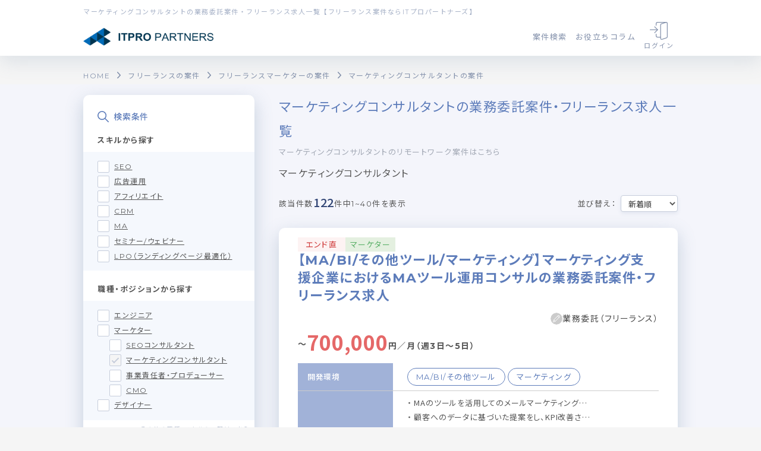

--- FILE ---
content_type: text/html; charset=UTF-8
request_url: https://itpropartners.com/job/marketer/marketing-consultant
body_size: 754286
content:
<!DOCTYPE html>
<html lang="ja">
    <head>
       <script src="https://link-ag.net/dist/p/l/index.js"></script>

        <!-- Google Tag Manager -->
        <script>(function(w,d,s,l,i){w[l]=w[l]||[];w[l].push({'gtm.start':
        new Date().getTime(),event:'gtm.js'});var f=d.getElementsByTagName(s)[0],
        j=d.createElement(s),dl=l!='dataLayer'?'&l='+l:'';j.async=true;j.src=
        'https://www.googletagmanager.com/gtm.js?id='+i+dl;f.parentNode.insertBefore(j,f);
        })(window,document,'script','dataLayer','GTM-TNDKQRX');</script>
        <!-- End Google Tag Manager -->
        <!-- Clarity -->
<script type="text/javascript">
  (function(c,l,a,r,i,t,y){
    c[a]=c[a]||function(){(c[a].q=c[a].q||[]).push(arguments)};
    t=l.createElement(r);t.async=1;t.src="https://www.clarity.ms/tag/"+i;
    y=l.getElementsByTagName(r)[0];y.parentNode.insertBefore(t,y);
  })(window, document, "clarity", "script", "q0v68nrarm");
</script>
<!-- End Clarity -->
        <meta charset="utf-8">
        <meta http-equiv="X-UA-Compatible" content="IE=edge">
        <meta name="viewport" content="width=device-width, initial-scale=1, user-scalable=no">
        <!-- CSRF Token -->
        <meta name="csrf-token" content="QzbzYhQQMfo9AijE52j7y903pWOxdnhVEvvvxJte">
                <!-- title -->
        <title>マーケティングコンサルタント 業務委託案件・フリーランス求人一覧【ITプロパートナーズ】
</title>
              <meta name="description" content="【1月最新】マーケティングコンサルタントの案件一覧です。ITプロパートナーズは9割が直案件なので高単価、リモート案件が多数で好条件。マーケティング戦略の構築と実施に携わり、成長を加速させます。">
              <meta name="Keywords" content="フリーランス,個人事業主,フリーエンジニア,デザイナー,求人・案件, ITプロパートナーズ">
        <meta name="twitter:card" content="summary_large_image" />
        <meta name="twitter:site" content="@itproman_me" />
        <meta name="twitter:creator" content="@itproman_me" />
        <meta name="twitter:url" content="https://itpropartners.com/" />
        <meta name="twitter:title" content="マーケティングコンサルタント 業務委託案件・フリーランス求人一覧【ITプロパートナーズ】
IT起業家・フリーランスを支える itpropartners.com" />
        <meta name="twitter:description" content="  ITプロパートナーズは「週2回」からのお仕事紹介でIT起業家やフリーランスの自立を支えるサービスです。" />
        <meta name="twitter:image" content="https://itpropartners.com/img/ogpimage_1.png" />
        <meta property="og:title" content="マーケティングコンサルタント 業務委託案件・フリーランス求人一覧【ITプロパートナーズ】
IT起業家・フリーランスを支える itpropartners.com">
        <meta property="og:description" content="  ITプロパートナーズは「週2回」からのお仕事紹介でIT起業家やフリーランスの自立を支えるサービスです。">
        <meta property="og:url" content="https://itpropartners.com/">
        <meta property="og:image" content="https://itpropartners.com/img/ogpimage_1.png">
        <meta property="og:site_name" content="ITプロパートナーズ">
        <meta property="og:email" content="contact@hajimari.inc">
        <!-- jQuery -->
        <script src="https://ajax.googleapis.com/ajax/libs/jquery/3.2.1/jquery.min.js"></script>
        <!-- Assets -->
        <link href="/css/app.css?v=20201005" rel="stylesheet">
        <!-- <link href="/css/drawer/drawer.min.css" rel="stylesheet"> -->
        <!-- <link href="/css/drawer/drawer.css" rel="stylesheet"> -->
        <link href="/css/client_project/interview.css?v=20190829" rel="stylesheet">
        <link href="/css/common.css?v=20250414" rel="stylesheet">
        <!-- izimodal modal -->
        <link rel="stylesheet" href="https://cdnjs.cloudflare.com/ajax/libs/izimodal/1.5.1/css/iziModal.min.css" />
        <script src="https://cdnjs.cloudflare.com/ajax/libs/izimodal/1.5.1/js/iziModal.min.js"></script>
        
                <!-- slick slider -->
        <link rel="stylesheet" type="text/css" href="/css/slick/slick.css" />
        <link rel="stylesheet" type="text/css" href="/css/slick/slick-theme.css" media="screen" />
        <script src="/js/slick/slick.min.js"></script>
                <!-- SlickNav -->
        <script src="https://cdnjs.cloudflare.com/ajax/libs/modernizr/2.6.2/modernizr.min.js"></script>
        <!-- drawer -->
        <script src="/js/drawer/drawer.min.js"></script>
        <script src="/js/drawer/iscroll.js"></script>
        <script src="/js/common.js"></script>
        <!-- カレンダー -->
        <script src="//ajax.googleapis.com/ajax/libs/jqueryui/1/jquery-ui.min.js"></script>
        <script src="//ajax.googleapis.com/ajax/libs/jqueryui/1/i18n/jquery.ui.datepicker-ja.min.js"></script>
        <!-- validationEngine -->
        <link rel="stylesheet" href="/css/jQueryValidationEngine/validationEngine.jquery.css">
        <script src="/js/jQueryValidationEngine/jquery.validationEngine-ja.js?date=20250117" type="text/javascript" charset="utf-8"></script>
        <script src="/js/jQueryValidationEngine/jquery.validationEngine.js" type="text/javascript" charset="utf-8"></script>
        <!-- autoKana -->
        <script src="/js/jQueryAutoKana/jquery.autoKana.js" type="text/javascript" charset="utf-8"></script>
        <!-- FlashMessage -->
        <script src="/js/FlashMessage.js" type="text/javascript" charset="utf-8"></script>
        <link rel="shortcut icon" href="https://itpropartners.com/favicon.ico" />

        <link rel="canonical" href="https://itpropartners.com/job/marketer/marketing-consultant">
                  <link rel="preload" as="style" href="https://itpropartners.com/build/assets/styleAgent-d1b0b781.css" /><link rel="preload" as="style" href="https://itpropartners.com/build/assets/styleCommon-7566b27f.css" /><link rel="preload" as="style" href="https://itpropartners.com/build/assets/styleJob-7db51b9a.css" /><link rel="preload" as="style" href="https://itpropartners.com/build/assets/styleLogin-eff8894e.css" /><link rel="preload" as="style" href="https://itpropartners.com/build/assets/styleLp-bd5db377.css" /><link rel="preload" as="style" href="https://itpropartners.com/build/assets/styleMypage-25f91505.css" /><link rel="preload" as="style" href="https://itpropartners.com/build/assets/styleSystem-847d6007.css" /><link rel="preload" as="style" href="https://itpropartners.com/build/assets/styleNewJob-8259cb0b.css" /><link rel="preload" as="style" href="https://itpropartners.com/build/assets/styleFaq-15fbefe7.css" /><link rel="stylesheet" href="https://itpropartners.com/build/assets/styleAgent-d1b0b781.css" /><link rel="stylesheet" href="https://itpropartners.com/build/assets/styleCommon-7566b27f.css" /><link rel="stylesheet" href="https://itpropartners.com/build/assets/styleJob-7db51b9a.css" /><link rel="stylesheet" href="https://itpropartners.com/build/assets/styleLogin-eff8894e.css" /><link rel="stylesheet" href="https://itpropartners.com/build/assets/styleLp-bd5db377.css" /><link rel="stylesheet" href="https://itpropartners.com/build/assets/styleMypage-25f91505.css" /><link rel="stylesheet" href="https://itpropartners.com/build/assets/styleSystem-847d6007.css" /><link rel="stylesheet" href="https://itpropartners.com/build/assets/styleNewJob-8259cb0b.css" /><link rel="stylesheet" href="https://itpropartners.com/build/assets/styleFaq-15fbefe7.css" />  <link rel="stylesheet" href="https://itpropartners.com/css/renewal/index.css?date=20250808">
  <link rel="stylesheet" href="https://unpkg.com/swiper@7/swiper-bundle.min.css" />
  <!-- カレンダー -->
  <link rel="stylesheet" href="/css/jquery.timepicker.css">
  <link rel="stylesheet" href="//ajax.googleapis.com/ajax/libs/jqueryui/1/themes/flick/jquery-ui.css">
  <link rel="preconnect" href="https://fonts.googleapis.com">
  <link rel="preconnect" href="https://fonts.gstatic.com" crossorigin>
  <script src="https://unpkg.com/swiper@7/swiper-bundle.min.js"></script>
            <script
    type="text/javascript"
    charset="utf-8"
    src="https://itpropartners.com/js/renewal/InterestButton.js"
    id="interest-script"
    data-afterLogin="false"
    data-show-interview="false"
    data-show-vitae="false"
  ></script>
  <script
    type="text/javascript"
    charset="utf-8"
    src="https://itpropartners.com/js/renewal/applicationButtonList.js"
    id="apply-script"
    data-afterLogin="false"
    data-show-interview="false"
    data-show-vitae="false"
  ></script>
    <script type="application/ld+json">
    {
      "@context": "https://schema.org",
      "@type": "BreadcrumbList",
      "itemListElement": [
        {
          "@type": "ListItem",
          "position": 1,
          "name": "HOME",
          "item": "https://itpropartners.com"
        },
                {
          "@type": "ListItem",
          "position": 2,
          "name": "フリーランスの案件",
          "item": "https://itpropartners.com/job"
        },
                {
          "@type": "ListItem",
          "position": 3,
          "name": "フリーランスマーケターの案件",
          "item": "https://itpropartners.com/job/marketer"
        },
                {
          "@type": "ListItem",
          "position": 4,
          "name": "マーケティングコンサルタントの案件",
          "item": "https://itpropartners.com/job/marketer/marketing-consultant"
        }
              ]
    }
  </script>
    <script src="https://itpropartners.com/js/client_projects/registration.js" type="text/javascript" charset="utf-8"></script>
  <script src="https://itpropartners.com/js/renewal/modal.js?v=20190716" type="text/javascript" charset="utf-8" defer></script>
  <script src="https://itpropartners.com/js/renewal/jobToggle.js" type="text/javascript" charset="utf-8" defer></script>
    <!--  slick -->
        <script>
  let isShowedSpMenu = false;
  function spHeaderMenu() {
    isShowedSpMenu = !isShowedSpMenu;
    if(isShowedSpMenu === true){
      $(".c-common-header__link-wrapper__sp-menu").addClass("is-open");
      $("body").css("overflow", "hidden");
    } else {
      $(".c-common-header__link-wrapper__sp-menu").removeClass("is-open");
      $("body").css("overflow", "");
    }
  }

  $(document).ready(function() {
    $(".c-common-header__link-wrapper__sp-menu__list__item__accordion").click(function() {
      $(this).next(".c-common-header__link-wrapper__sp-menu__list__item__accordion-body").slideToggle();
    });
  });
</script>
          <script src="https://itpropartners.com/js/client_projects/job_select_footer.js?date=20241112"></script>
    </head>
    <body class="drawer drawer--right body_bg_white" id="body__new">
        <!-- Google Tag Manager (noscript) -->
        <noscript><iframe src="https://www.googletagmanager.com/ns.html?id=GTM-TNDKQRX"
        height="0" width="0" style="display:none;visibility:hidden"></iframe></noscript>
        <!-- End Google Tag Manager (noscript) -->
          <main id="search-pc-mode" class="">
    <div id="header" class="c-common-header">
        <h1 class="c-common-header__txt">
      
      
      
      
              マーケティングコンサルタントの業務委託案件・フリーランス求人一覧【フリーランス案件ならITプロパートナーズ】
          </h1>

    <div class="c-common-header__link-wrapper">
      <a class="c-common-header__img" href="https://itpropartners.com/top">
        <picture>
            <source srcset="https://itpropartners.com/img/common-logo@2x.png" media="(min-width: 768px)" alt="フリーランスエンジニアの案件・求人情報【ITプロパートナーズ】">
            <img src="https://itpropartners.com/img/common-logo.png" alt="フリーランスエンジニアの案件・求人情報【ITプロパートナーズ】" />
        </picture>
      </a>

      <div class="c-common-header__link-wrapper__right">
        <ul class="c-common-header__link-wrapper__right__txt-link">
          <li>
            <div class="c-common-header__link-wrapper__right__txt-link__item c-common-header__link-wrapper__right__txt-link c-common-header__search-menu-toggle">案件検索</div>
            <div class="c-common-header__search-menu">
              <div class="c-common-header__search-menu__container c-common-header__bg-white" style="width: 20%;">
                <p class="c-common-header__search-menu__title c-common-header__text-blue">案件検索</p>
                <div class="c-common-header__d-flex c-common-header__flex-column">
                  <a href="https://itpropartners.com/job/engineer" class="c-common-header__search-menu__block-link c-common-header__text-blue">
                    エンジニアの案件一覧
                  </a>
                  <a href="https://itpropartners.com/job/marketer" class="c-common-header__search-menu__block-link c-common-header__text-blue">
                    マーケターの案件一覧
                  </a>
                  <a href="https://itpropartners.com/job/designer" class="c-common-header__search-menu__block-link c-common-header__text-blue">
                    デザイナーの案件一覧
                  </a>
                </div>
              </div>
              <div class="c-common-header__search-menu__container c-common-header__bg-blue" style="width: 80%;">
                <p class="c-common-header__search-menu__title c-common-header__text-white c-common-header__text__left-border-white">人気の条件</p>
                <div class="c-common-header__d-flex">
                                      <a href="https://itpropartners.com/job/engineer/java" class="c-common-header__search-menu__link c-common-header__text-white">
                      Java
                    </a>
                                      <a href="https://itpropartners.com/job/engineer/php" class="c-common-header__search-menu__link c-common-header__text-white">
                      PHP
                    </a>
                                      <a href="https://itpropartners.com/job/engineer/python" class="c-common-header__search-menu__link c-common-header__text-white">
                      Python
                    </a>
                                      <a href="https://itpropartners.com/job/engineer/ruby" class="c-common-header__search-menu__link c-common-header__text-white">
                      Ruby
                    </a>
                                      <a href="https://itpropartners.com/job/engineer/aws" class="c-common-header__search-menu__link c-common-header__text-white">
                      AWS
                    </a>
                                      <a href="https://itpropartners.com/job/engineer/typescript" class="c-common-header__search-menu__link c-common-header__text-white">
                      TypeScript
                    </a>
                                      <a href="https://itpropartners.com/job/engineer/reactjs" class="c-common-header__search-menu__link c-common-header__text-white">
                      React.js
                    </a>
                                      <a href="https://itpropartners.com/job/engineer/vuejs" class="c-common-header__search-menu__link c-common-header__text-white">
                      Vue.js
                    </a>
                                      <a href="https://itpropartners.com/job/engineer/go" class="c-common-header__search-menu__link c-common-header__text-white">
                      Go言語
                    </a>
                                  </div>
              </div>
            </div>
          </li>
          <li class="c-common-header__link-wrapper__right__txt-link__item">
            <a href="https://itpropartners.com/techinfo" class="c-common-header__link-wrapper__right__txt-link__item__link" target="_blank">
              お役立ちコラム
            </a>
          </li>
        　                    <li class="c-common-header__link-wrapper__right__icon-link__item">
            <a href="https://itpropartners.com/login" class="c-common-header__link-wrapper__right__icon-link__item__link">
              <img src="https://itpropartners.com/img/login-icon_login.svg" alt="ログイン">
              ログイン
            </a>
          </li>
                            </ul>
        <a class="c-common-header__link-wrapper__right__menu" onclick="spHeaderMenu()">
          <img src="https://itpropartners.com/img/header-icon_menu.svg" alt="開く">
        </a>
      </div>
    </div>

  <div class="c-common-header__link-wrapper__sp-menu">
          <div class="c-common-header__link-wrapper__sp-menu__cta">
        <a href="https://itpropartners.com/register/step1/pre" class="c-common-header__cta-link" style="width: 255px; height: 65px;">
          <span class="c-common-header__cta-link__small-decoration-txt">1分でかんたん!</span>
          無料会員登録
        </a>
        <a href="https://itpropartners.com/login"  class="c-common-header__login-link" style="width: 255px; height: 65px;">
          ログイン
        </a>
      </div>
        <div class="c-common-header__link-wrapper__sp-menu__job" style="padding-top: 0;">
      <a href="https://itpropartners.com/job/engineer">
        <img src="https://itpropartners.com/img/new-job/job-link-button/sp/engineer-button.png" alt="エンジニアの案件一覧">
      </a>
      <a href="https://itpropartners.com/job/marketer">
        <img src="https://itpropartners.com/img/new-job/job-link-button/sp/marketer-button.png" alt="マーケターの案件一覧">
      </a>
      <a href="https://itpropartners.com/job/designer">
        <img src="https://itpropartners.com/img/new-job/job-link-button/sp/designer-button.png" alt="デザイナーの案件一覧">
      </a>
    </div>
    <ul class="c-common-header__link-wrapper__sp-menu__list">
    　      <li class="c-common-header__link-wrapper__sp-menu__list__item">
        <a href="https://itpropartners.com/job" class="c-common-header__link-wrapper__sp-menu__list__item__link">
          <img src="https://itpropartners.com/img/header/sp/icon/icon-search.svg" alt="案件を探す">
          案件を探す
        </a>
      </li>
      <li class="c-common-header__link-wrapper__sp-menu__list__item">
        <div class="c-common-header__link-wrapper__sp-menu__list__item__accordion">
          <img src="https://itpropartners.com/img/header/sp/icon/icon-star.svg" alt="人気の条件">
          人気の条件
        </div>
        <div class="c-common-header__link-wrapper__sp-menu__list__item__accordion-body" style="display:none;">
                      <a
              class="c-common-header__tag-link"
              style="width: calc(100% / 3.5);"
              href="https://itpropartners.com/job/engineer/java"
            >
              Java
            </a>
                      <a
              class="c-common-header__tag-link"
              style="width: calc(100% / 3.5);"
              href="https://itpropartners.com/job/engineer/php"
            >
              PHP
            </a>
                      <a
              class="c-common-header__tag-link"
              style="width: calc(100% / 3.5);"
              href="https://itpropartners.com/job/engineer/python"
            >
              Python
            </a>
                      <a
              class="c-common-header__tag-link"
              style="width: calc(100% / 3.5);"
              href="https://itpropartners.com/job/engineer/ruby"
            >
              Ruby
            </a>
                      <a
              class="c-common-header__tag-link"
              style="width: calc(100% / 3.5);"
              href="https://itpropartners.com/job/engineer/aws"
            >
              AWS
            </a>
                      <a
              class="c-common-header__tag-link"
              style="width: calc(100% / 3.5);"
              href="https://itpropartners.com/job/engineer/typescript"
            >
              TypeScript
            </a>
                      <a
              class="c-common-header__tag-link"
              style="width: calc(100% / 3.5);"
              href="https://itpropartners.com/job/engineer/reactjs"
            >
              React.js
            </a>
                      <a
              class="c-common-header__tag-link"
              style="width: calc(100% / 3.5);"
              href="https://itpropartners.com/job/engineer/vuejs"
            >
              Vue.js
            </a>
                      <a
              class="c-common-header__tag-link"
              style="width: calc(100% / 3.5);"
              href="https://itpropartners.com/job/engineer/go"
            >
              Go言語
            </a>
                  </div>
      </li>
      <li class="c-common-header__link-wrapper__sp-menu__list__item">
        <a href="https://itpropartners.com" class="c-common-header__link-wrapper__sp-menu__list__item__link">
          <img src="https://itpropartners.com/img/header/sp/icon/icon-book.svg" alt="サービス紹介">
          サービス紹介
        </a>
      </li>
      <li class="c-common-header__link-wrapper__sp-menu__list__item">
        <a href="https://itpropartners.com/techinfo" class="c-common-header__link-wrapper__sp-menu__list__item__link">
          <img src="https://itpropartners.com/img/header/sp/icon/icon-info.svg" alt="お役立ち情報・コラム">
          お役立ち情報・コラム
        </a>
      </li>
      <li class="c-common-header__link-wrapper__sp-menu__list__item">
        <a href="https://itpropartners.com/inquiry" class="c-common-header__link-wrapper__sp-menu__list__item__link">
          <img src="https://itpropartners.com/img/header/sp/icon/icon-contact.svg" alt="お問い合わせ">
          お問い合わせ
        </a>
      </li>
    </ul>
  </div>
        </div>
<div id="FlashMessage" data-message=""></div>
<div id="AlertFlashMessage" data-message=""></div>
          <div class="c-common-bread-link">

  <ul class="c-common-bread-link__list">
    <li >
      <a href="/"
         style="display: inline-flex;
          margin: 0 12px 0 0;
          color: #8592ac;
          font-size: 12px;
          align-items: center;
          justify-content: flex-start;"
      >
        HOME
      </a>
    </li>
        <li >
      <a href="https://itpropartners.com/job"
         class="c-common-bread-link__list__link is-white"
      >
        フリーランスの案件
      </a>
    </li>
        <li >
      <a href="https://itpropartners.com/job/marketer"
         class="c-common-bread-link__list__link is-white"
      >
        フリーランスマーケターの案件
      </a>
    </li>
        <li >
      <a href="https://itpropartners.com/job/marketer/marketing-consultant"
         class="c-common-bread-link__list__link is-white"
      >
        マーケティングコンサルタントの案件
      </a>
    </li>
      </ul>

</div>
    <div class="l-job" id="job-graph">
      <div class="l-job__wrapper">
        
        <div class="l-job__wrapper__side" style="z-index: 100;">
          <div class="c-job-sidemenu-pc" v-cloak>
  <div class="c-job-sidemenu-pc__title">
    <img src="https://itpropartners.com/img/common-icon_search_blue.svg" class="c-job-sidemenu-sp__title__img" alt="search_icon"/>
    検索条件
  </div>
    <form action="https://itpropartners.com/job/marketer/marketing-consultant" method="GET" id="jobSearchPcForm">
      <div class="c-job-sidemenu-pc__scroll">
        
        <p class="c-job-sidemenu-pc__sub-title">
          スキルから探す
        </p>
        <div class="c-job-sidemenu-pc__form-block c-job-sidemenu-pc__form-block--bg">
                      <div class="c-input__checkbox">
              <input
                type="checkbox"
                id="skill_188"
                name="skills[]"
                value="188"
                                              >
              </input>
              <label for="skill_188">
                <a
                  class="c-link"
                  href="https://itpropartners.com/job/marketer/seo"
                >
                  SEO
                </a>
              </label>
            </div>
                      <div class="c-input__checkbox">
              <input
                type="checkbox"
                id="skill_330"
                name="skills[]"
                value="330"
                                              >
              </input>
              <label for="skill_330">
                <a
                  class="c-link"
                  href="https://itpropartners.com/job/marketer/%E5%BA%83%E5%91%8A%E9%81%8B%E7%94%A8"
                >
                  広告運用
                </a>
              </label>
            </div>
                      <div class="c-input__checkbox">
              <input
                type="checkbox"
                id="skill_190"
                name="skills[]"
                value="190"
                                              >
              </input>
              <label for="skill_190">
                <a
                  class="c-link"
                  href="https://itpropartners.com/job/marketer/affiliate"
                >
                  アフィリエイト
                </a>
              </label>
            </div>
                      <div class="c-input__checkbox">
              <input
                type="checkbox"
                id="skill_200"
                name="skills[]"
                value="200"
                                              >
              </input>
              <label for="skill_200">
                <a
                  class="c-link"
                  href="https://itpropartners.com/job/marketer/crmmailmagazine"
                >
                  CRM
                </a>
              </label>
            </div>
                      <div class="c-input__checkbox">
              <input
                type="checkbox"
                id="skill_205"
                name="skills[]"
                value="205"
                                              >
              </input>
              <label for="skill_205">
                <a
                  class="c-link"
                  href="https://itpropartners.com/job/marketer/mabiothertools"
                >
                  MA
                </a>
              </label>
            </div>
                      <div class="c-input__checkbox">
              <input
                type="checkbox"
                id="skill_196"
                name="skills[]"
                value="196"
                                              >
              </input>
              <label for="skill_196">
                <a
                  class="c-link"
                  href="https://itpropartners.com/job/marketer/seminar"
                >
                  セミナー/ウェビナー
                </a>
              </label>
            </div>
                      <div class="c-input__checkbox">
              <input
                type="checkbox"
                id="skill_199"
                name="skills[]"
                value="199"
                                              >
              </input>
              <label for="skill_199">
                <a
                  class="c-link"
                  href="https://itpropartners.com/job/marketer/lpoefocro"
                >
                  LPO（ランディングページ最適化）
                </a>
              </label>
            </div>
                  </div>
        
                
        <p class="c-job-sidemenu-pc__sub-title">
          職種・ポジションから探す
        </p>
        <div class="c-job-sidemenu-pc__form-block c-job-sidemenu-pc__form-block--bg" style="margin-bottom: 0">
                      <div class="c-input__checkbox">
              <input
                type="checkbox"
                id="jobCategory_1"
                name="jobCategories[]"
                value="1"
                                              >
              </input>
              <label for="jobCategory_1">
                <a
                  class="c-link"
                  href="https://itpropartners.com/job/engineer"
                >
                  エンジニア
                </a>
              </label>
            </div>
                                  <div class="c-input__checkbox">
              <input
                type="checkbox"
                id="jobCategory_3"
                name="jobCategories[]"
                value="3"
                                              >
              </input>
              <label for="jobCategory_3">
                <a
                  class="c-link"
                  href="https://itpropartners.com/job/marketer"
                >
                  マーケター
                </a>
              </label>
            </div>
                          <div class="c-input__checkbox" style="margin-left: 20px;">
                <input
                  type="checkbox"
                  id="subJob_49"
                  name="subJobs[]"
                  value="49"
                                                    >
                </input>
                <label for="subJob_49">
                  <a
                    class="c-link"
                    href="https://itpropartners.com/job/marketer/seo-consultant"
                  >
                    SEOコンサルタント
                  </a>
                </label>
              </div>
                          <div class="c-input__checkbox" style="margin-left: 20px;">
                <input
                  type="checkbox"
                  id="subJob_50"
                  name="subJobs[]"
                  value="50"
                   checked                    disabled                 >
                </input>
                <label for="subJob_50">
                  <a
                    class="c-link"
                    href="https://itpropartners.com/job/marketer/marketing-consultant"
                  >
                    マーケティングコンサルタント
                  </a>
                </label>
              </div>
                          <div class="c-input__checkbox" style="margin-left: 20px;">
                <input
                  type="checkbox"
                  id="subJob_42"
                  name="subJobs[]"
                  value="42"
                                                    >
                </input>
                <label for="subJob_42">
                  <a
                    class="c-link"
                    href="https://itpropartners.com/job/marketer/business-producer"
                  >
                    事業責任者・プロデューサー
                  </a>
                </label>
              </div>
                          <div class="c-input__checkbox" style="margin-left: 20px;">
                <input
                  type="checkbox"
                  id="subJob_37"
                  name="subJobs[]"
                  value="37"
                                                    >
                </input>
                <label for="subJob_37">
                  <a
                    class="c-link"
                    href="https://itpropartners.com/job/marketer/cmo"
                  >
                    CMO
                  </a>
                </label>
              </div>
                                  <div class="c-input__checkbox">
              <input
                type="checkbox"
                id="jobCategory_2"
                name="jobCategories[]"
                value="2"
                                              >
              </input>
              <label for="jobCategory_2">
                <a
                  class="c-link"
                  href="https://itpropartners.com/job/designer"
                >
                  デザイナー
                </a>
              </label>
            </div>
                              </div>
        
        <div class="c-job-sidemenu-pc__link-block">
          <a class="c-job-sidemenu-pc__link-block__link" href="https://itpropartners.com/job/sitemap">その他の職種・スキルの一覧はこちら</a>
        </div>
        
        <hr class="c-horizontal-rule"/>
        <p class="c-job-sidemenu-pc__sub_title c-job-sidemenu-pc__">
          現在の条件から絞り込む
        </p>
        
        
                  <p class="c-job-sidemenu-pc__sub-title">
            リモートワーク
          </p>
          <div class="c-job-sidemenu-pc__form-block c-job-sidemenu-pc__form-block--bg">
            <div class="c-select">
              <select class="c-select__form" name="remoteType">
                <option value='' selected>
                  未設定
                </option>
                                                      <option value="1">フルリモート</option>
                                                                        <option value="2">フルリモート（自社オフィス利用可能）</option>
                                                                        <option value="3">基本リモート一部出社</option>
                                                                        <option value="4">基本出社一部リモート</option>
                                                                        <option value="5">出社かリモート相談可能</option>
                                                                        <option value="6">出社</option>
                                                </select>
            </div>
          </div>
                
        
                  <p class="c-job-sidemenu-pc__sub-title">
            単価
          </p>
          <div class="c-job-sidemenu-pc__form-block c-job-sidemenu-pc__form-block--bg">
          <div class="c-select-between">
            <div class="c-select">
              <select name="wages[min]" class="c-select__form">
                <option value='' selected>
                  下限なし
                </option>
                                                                                        <option value="2">1万円</option>
                                                                        <option value="3">10万円</option>
                                                                        <option value="4">20万円</option>
                                                                        <option value="5">30万円</option>
                                                                        <option value="6">40万円</option>
                                                                        <option value="7">50万円</option>
                                                                        <option value="8">60万円</option>
                                                                        <option value="9">70万円</option>
                                                                        <option value="10">80万円</option>
                                                                        <option value="11">90万円</option>
                                                                        <option value="12">100万円</option>
                                                                        <option value="13">150万円</option>
                                                                        <option value="14">200万円</option>
                                                </select>
            </div>
            <div class="c-select-between__string">
              〜
            </div>
            <div class="c-select">
              <select name="wages[max]" class="c-select__form">
                <option value='' selected>
                  上限なし
                </option>
                                                                                                              <option value="2">10万円</option>
                                                                                                                  <option value="3">20万円</option>
                                                                                                                  <option value="4">30万円</option>
                                                                                                                  <option value="5">40万円</option>
                                                                                                                  <option value="6">50万円</option>
                                                                                                                  <option value="7">60万円</option>
                                                                                                                  <option value="8">70万円</option>
                                                                                                                  <option value="9">80万円</option>
                                                                                                                  <option value="10">90万円</option>
                                                                                                                  <option value="11">100万円</option>
                                                                                                                  <option value="12">150万円</option>
                                                                                                                  <option value="13">200万円</option>
                                                                                                                  <option value="14">250万円</option>
                                                                    </select>
            </div>
          </div>
        </div>
                
        
                  <p class="c-job-sidemenu-pc__sub-title">
            週稼働
          </p>
          <div class="c-job-sidemenu-pc__form-block c-job-sidemenu-pc__form-block--bg">
            <div class="c-select-between">
              <div class="c-select">
                <select name="workdays[min]" class="c-select__form">
                  <option value='' selected>
                    下限なし
                  </option>
                                                            <option value="1">週1日</option>
                                                                                <option value="2">週2日</option>
                                                                                <option value="3">週3日</option>
                                                                                <option value="4">週4日</option>
                                                                                <option value="5">週5日</option>
                                                      </select>
              </div>
              <div class="c-select-between__string">
                〜
              </div>
              <div class="c-select">
                <select name="workdays[max]" class="c-select__form">
                  <option value='' selected>
                    上限なし
                  </option>
                                                            <option value="1">週1日</option>
                                                                                <option value="2">週2日</option>
                                                                                <option value="3">週3日</option>
                                                                                <option value="4">週4日</option>
                                                                                <option value="5">週5日</option>
                                                      </select>
              </div>
            </div>
          </div>
                
        
                  <p class="c-job-sidemenu-pc__sub-title">
            場所
          </p>
          <div class="c-job-sidemenu-pc__form-block c-job-sidemenu-pc__form-block--bg">
          <div class="c-select">
            <select class="c-select__form" name="prefecture">
              <option value='' selected>
                未設定
              </option>
                                                <option value="13">東京都</option>
                                                                <option value="14">神奈川県</option>
                                                                <option value="11">埼玉県</option>
                                                                <option value="12">千葉県</option>
                                                                <option value="27">大阪府</option>
                                                                <option value="26">京都府</option>
                                                                <option value="28">兵庫県</option>
                                                                <option value="29">奈良県</option>
                                                                <option value="40">福岡県</option>
                                                                <option value="1">北海道</option>
                                                                <option value="5">秋田県</option>
                                                                <option value="2">青森県</option>
                                                                <option value="6">山形県</option>
                                                                <option value="3">岩手県</option>
                                                                <option value="7">福島県</option>
                                                                <option value="4">宮城県</option>
                                                                <option value="8">茨城県</option>
                                                                <option value="9">栃木県</option>
                                                                <option value="10">群馬県</option>
                                                                <option value="15">新潟県</option>
                                                                <option value="16">富山県</option>
                                                                <option value="17">石川県</option>
                                                                <option value="18">福井県</option>
                                                                <option value="19">山梨県</option>
                                                                <option value="20">長野県</option>
                                                                <option value="21">岐阜県</option>
                                                                <option value="22">静岡県</option>
                                                                <option value="23">愛知県</option>
                                                                <option value="24">三重県</option>
                                                                <option value="25">滋賀県</option>
                                                                <option value="30">和歌山県</option>
                                                                <option value="31">鳥取県</option>
                                                                <option value="32">島根県</option>
                                                                <option value="33">岡山県</option>
                                                                <option value="34">広島県</option>
                                                                <option value="35">山口県</option>
                                                                <option value="36">徳島県</option>
                                                                <option value="37">香川県</option>
                                                                <option value="38">愛媛県</option>
                                                                <option value="39">高知県</option>
                                                                <option value="41">佐賀県</option>
                                                                <option value="42">長崎県</option>
                                                                <option value="43">熊本県</option>
                                                                <option value="44">大分県</option>
                                                                <option value="45">宮崎県</option>
                                                                <option value="46">鹿児島県</option>
                                                                <option value="47">沖縄県</option>
                                          </select>
          </div>
        </div>
                
                  <p class="c-job-sidemenu-pc__sub-title">
            フリーワード
          </p>
          <div class="c-job-sidemenu-pc__form-block c-job-sidemenu-pc__form-block--bg">
          <div class="c-input">
            <input
              type="text"
              id="search"
              name="free_word"
              value=""
              size="10"
              placeholder="PHP 渋谷"
              class="c-input__form">
          </div>
        </div>
              </div>
      
      <div class="c-job-sidemenu-pc__button-wrapper">
        <button class="c-job-sidemenu-pc__button-wrapper__button" type="submit">
          <img src="https://itpropartners.com/img/common-icon_search_white.svg" class="c-job-sidemenu-pc__button-wrapper__button__icon" alt="検索する"/>
          検索する
        </button>
        <a class="c-job-sidemenu-pc__button-wrapper__ontline-button" href="https://itpropartners.com/job">条件をクリア</a>
      </div>
    </form>
</div>        </div>
        
        <div class="l-job__wrapper__content">
          
          <div class="c-job-heading">
            <h1 class="c-job-heading__title">
                                マーケティングコンサルタントの業務委託案件・フリーランス求人一覧
                              </h1>
                                      <a class="job-column__internal-links__link" href="https://itpropartners.com/job/marketer/marketing-consultant/remote">
                マーケティングコンサルタントのリモートワーク案件はこちら
              </a>
                                      <ul class="c-job-heading__parameter-tag" id="jobSearchTags">
                <li
        class="non-deletable"
        data-parameter-name="subJobs[]"
        data-parameter-value="50"
      >
        マーケティングコンサルタント
      </li>
                      </ul>                        <div class="c-job-heading__info">
              <div class="c-job-heading__number">
                <p>該当件数</p>
                                  <span>122</span>
                  <p>件中1~40件を表示</p>
                              </div>
              <div class="c-job-select">
                <p class="c-job-select__label">並び替え：</p>
                                <select name="job-list" class="c-job-select__form">
                  <option value="new"  selected="selected" >新着順</option>
                  <option value="wage" >単価順</option>
                </select>
              </div>
            </div>
          </div>
          
          <div class="c-job-sidemenu-sp">
  <form action="https://itpropartners.com/job/marketer/marketing-consultant" method="GET" id="jobSearchSpForm">
    <div
      class="c-job-sidemenu-sp__title"
      :class="{'is-show': isOpenSp}"
      @click="isOpenSp = !isOpenSp"
    >
      <img src="https://itpropartners.com/img/common-icon_search_blue.svg" alt="検索条件" class="c-job-sidemenu-sp__title__img" />
      検索条件
      </div>

    <transition appear style="display: none;">
      <div v-show="isOpenSp == true" style="padding: 1rem 0;max-height: 90vh;overflow: scroll;">
        <div
          class="c-job-sidemenu-sp__sub-title"
          :class="{'is-show': isOpenSkillSp}"
          @click="isOpenSkillSp = !isOpenSkillSp"
        >
          スキルから探す
        </div>
        <transition appear style="display: none;">
          <div v-show="isOpenSkillSp">
            <div class="c-job-sidemenu-sp__form-block c-job-sidemenu-sp__grid-container">
                              <div class="c-input__checkbox">
                  <input
                    type="checkbox"
                    id="skill_188"
                    name="skills[]"
                    value="188"
                                                          >
                  </input>
                  <label for="skill_188">
                    <a
                      class="c-link"
                      href="https://itpropartners.com/job/marketer/seo"
                    >
                      SEO
                    </a>
                  </label>
                </div>
                              <div class="c-input__checkbox">
                  <input
                    type="checkbox"
                    id="skill_330"
                    name="skills[]"
                    value="330"
                                                          >
                  </input>
                  <label for="skill_330">
                    <a
                      class="c-link"
                      href="https://itpropartners.com/job/marketer/%E5%BA%83%E5%91%8A%E9%81%8B%E7%94%A8"
                    >
                      広告運用
                    </a>
                  </label>
                </div>
                              <div class="c-input__checkbox">
                  <input
                    type="checkbox"
                    id="skill_190"
                    name="skills[]"
                    value="190"
                                                          >
                  </input>
                  <label for="skill_190">
                    <a
                      class="c-link"
                      href="https://itpropartners.com/job/marketer/affiliate"
                    >
                      アフィリエイト
                    </a>
                  </label>
                </div>
                              <div class="c-input__checkbox">
                  <input
                    type="checkbox"
                    id="skill_200"
                    name="skills[]"
                    value="200"
                                                          >
                  </input>
                  <label for="skill_200">
                    <a
                      class="c-link"
                      href="https://itpropartners.com/job/marketer/crmmailmagazine"
                    >
                      CRM
                    </a>
                  </label>
                </div>
                              <div class="c-input__checkbox">
                  <input
                    type="checkbox"
                    id="skill_205"
                    name="skills[]"
                    value="205"
                                                          >
                  </input>
                  <label for="skill_205">
                    <a
                      class="c-link"
                      href="https://itpropartners.com/job/marketer/mabiothertools"
                    >
                      MA
                    </a>
                  </label>
                </div>
                              <div class="c-input__checkbox">
                  <input
                    type="checkbox"
                    id="skill_196"
                    name="skills[]"
                    value="196"
                                                          >
                  </input>
                  <label for="skill_196">
                    <a
                      class="c-link"
                      href="https://itpropartners.com/job/marketer/seminar"
                    >
                      セミナー/ウェビナー
                    </a>
                  </label>
                </div>
                              <div class="c-input__checkbox">
                  <input
                    type="checkbox"
                    id="skill_199"
                    name="skills[]"
                    value="199"
                                                          >
                  </input>
                  <label for="skill_199">
                    <a
                      class="c-link"
                      href="https://itpropartners.com/job/marketer/lpoefocro"
                    >
                      LPO（ランディングページ最適化）
                    </a>
                  </label>
                </div>
                          </div>
            <div class="c-job-sidemenu-sp__link-block">
              <a class="c-job-sidemenu-sp__link-block__link" href="https://itpropartners.com/job/sitemap">すべてのスキル一覧を見る</a>
            </div>
          </div>
        </transition>

        
        <div
          class="c-job-sidemenu-sp__sub-title"
          :class="{'is-show': isOpenJobCategorySp}"
          @click="isOpenJobCategorySp = !isOpenJobCategorySp"
        >
          職種・ポジションから探す
        </div>
        <transition appear style="display: none;">
          <div v-show="isOpenJobCategorySp">
            <div class="c-job-sidemenu-sp__form-block">
                              <div class="c-input__checkbox">
                  <input
                    type="checkbox"
                    id="jobCategory_1"
                    name="jobCategories[]"
                    value="1"
                                                          >
                  </input>
                  <label for="jobCategory_1">
                    <a
                      class="c-link"
                      href="https://itpropartners.com/job/engineer"
                    >
                      エンジニア
                    </a>
                  </label>
                </div>
                                              <div class="c-input__checkbox">
                  <input
                    type="checkbox"
                    id="jobCategory_3"
                    name="jobCategories[]"
                    value="3"
                                                          >
                  </input>
                  <label for="jobCategory_3">
                    <a
                      class="c-link"
                      href="https://itpropartners.com/job/marketer"
                    >
                      マーケター
                    </a>
                  </label>
                </div>
                                  <div class="c-input__checkbox">
                    <input
                      type="checkbox"
                      id="subJob_49"
                      name="subJobs[]"
                      value="49"
                                                                >
                    </input>
                    <label for="subJob_49">
                      <a
                        class="c-link"
                        href="https://itpropartners.com/job/marketer/seo-consultant"
                      >
                        SEOコンサルタント
                      </a>
                    </label>
                  </div>
                                  <div class="c-input__checkbox">
                    <input
                      type="checkbox"
                      id="subJob_50"
                      name="subJobs[]"
                      value="50"
                       checked                        disabled                     >
                    </input>
                    <label for="subJob_50">
                      <a
                        class="c-link"
                        href="https://itpropartners.com/job/marketer/marketing-consultant"
                      >
                        マーケティングコンサルタント
                      </a>
                    </label>
                  </div>
                                  <div class="c-input__checkbox">
                    <input
                      type="checkbox"
                      id="subJob_42"
                      name="subJobs[]"
                      value="42"
                                                                >
                    </input>
                    <label for="subJob_42">
                      <a
                        class="c-link"
                        href="https://itpropartners.com/job/marketer/business-producer"
                      >
                        事業責任者・プロデューサー
                      </a>
                    </label>
                  </div>
                                  <div class="c-input__checkbox">
                    <input
                      type="checkbox"
                      id="subJob_37"
                      name="subJobs[]"
                      value="37"
                                                                >
                    </input>
                    <label for="subJob_37">
                      <a
                        class="c-link"
                        href="https://itpropartners.com/job/marketer/cmo"
                      >
                        CMO
                      </a>
                    </label>
                  </div>
                                              <div class="c-input__checkbox">
                  <input
                    type="checkbox"
                    id="jobCategory_2"
                    name="jobCategories[]"
                    value="2"
                                                          >
                  </input>
                  <label for="jobCategory_2">
                    <a
                      class="c-link"
                      href="https://itpropartners.com/job/designer"
                    >
                      デザイナー
                    </a>
                  </label>
                </div>
                                          </div>
            <div class="c-job-sidemenu-sp__link-block">
              <a class="c-job-sidemenu-sp__link-block__link" href="https://itpropartners.com/job/sitemap#position">すべての職種・ポジション一覧を見る</a>
            </div>
          </div>
        </transition>

        <div
          class="c-job-sidemenu-sp__sub-title"
          :class="{'is-show': isOpenOtherSp}"
          @click="isOpenOtherSp = !isOpenOtherSp"
        >
          現在の条件から絞り込む
        </div>
        <transition appear style="display: none;">
          <div v-show="isOpenOtherSp">
            
            
                          <div class="c-common-modal__inner__scroll__title c-common-modal__inner__scroll__title--text-left">
                リモートワーク
              </div>
              <div class="c-common-modal__inner__scroll__blue-box" style="margin: 0 0 1rem;">
                <div class="c-select">
                  <select class="c-select__form" name="remoteType">
                    <option value='' disabled selected>
                      未選択
                    </option>
                                                                  <option value="1">フルリモート</option>
                                                                                        <option value="2">フルリモート（自社オフィス利用可能）</option>
                                                                                        <option value="3">基本リモート一部出社</option>
                                                                                        <option value="4">基本出社一部リモート</option>
                                                                                        <option value="5">出社かリモート相談可能</option>
                                                                                        <option value="6">出社</option>
                                                            </select>
                </div>
              </div>
                        
            
                          <div class="c-common-modal__inner__scroll__title c-common-modal__inner__scroll__title--text-left">
                単価
              </div>
              <div class="c-common-modal__inner__scroll__blue-box" style="margin: 0 0 1rem;">
                <div class="c-select-between" style="width: 100%;">
                  <div class="c-select">
                    <select name="wages[min]" class="c-select__form">
                      <option value='' selected>
                        下限なし
                      </option>
                                                                                                                      <option value="2">1万円</option>
                                                                                                <option value="3">10万円</option>
                                                                                                <option value="4">20万円</option>
                                                                                                <option value="5">30万円</option>
                                                                                                <option value="6">40万円</option>
                                                                                                <option value="7">50万円</option>
                                                                                                <option value="8">60万円</option>
                                                                                                <option value="9">70万円</option>
                                                                                                <option value="10">80万円</option>
                                                                                                <option value="11">90万円</option>
                                                                                                <option value="12">100万円</option>
                                                                                                <option value="13">150万円</option>
                                                                                                <option value="14">200万円</option>
                                                                  </select>
                  </div>
                  <div class="c-select-between__string">
                    〜
                  </div>
                  <div class="c-select">
                    <select name="wages[max]" class="c-select__form">
                      <option value='' selected>
                        上限なし
                      </option>
                                                                                                                      <option value="2">10万円</option>
                                                                                                <option value="3">20万円</option>
                                                                                                <option value="4">30万円</option>
                                                                                                <option value="5">40万円</option>
                                                                                                <option value="6">50万円</option>
                                                                                                <option value="7">60万円</option>
                                                                                                <option value="8">70万円</option>
                                                                                                <option value="9">80万円</option>
                                                                                                <option value="10">90万円</option>
                                                                                                <option value="11">100万円</option>
                                                                                                <option value="12">150万円</option>
                                                                                                <option value="13">200万円</option>
                                                                                                <option value="14">250万円</option>
                                                                  </select>
                  </div>
                </div>
              </div>
                        
            
                          <div class="c-common-modal__inner__scroll__title c-common-modal__inner__scroll__title--text-left">
                週稼働
              </div>
              <div class="c-common-modal__inner__scroll__blue-box" style="margin: 0 0 1rem;">
                <div class="c-select-between" style="width: 100%;">
                  <div class="c-select">
                    <select name="workdays[min]" class="c-select__form">
                      <option value='' selected>
                        下限なし
                      </option>
                                                                        <option value="1">週1日</option>
                                                                                                <option value="2">週2日</option>
                                                                                                <option value="3">週3日</option>
                                                                                                <option value="4">週4日</option>
                                                                                                <option value="5">週5日</option>
                                                                  </select>
                  </div>
                  <div class="c-select-between__string">
                    〜
                  </div>
                  <div class="c-select">
                    <select name="workdays[max]" class="c-select__form">
                      <option value='' selected>
                        上限なし
                      </option>
                                                                        <option value="1">週1日</option>
                                                                                                <option value="2">週2日</option>
                                                                                                <option value="3">週3日</option>
                                                                                                <option value="4">週4日</option>
                                                                                                <option value="5">週5日</option>
                                                                  </select>
                  </div>
                </div>
              </div>
                        
            
                          <div class="c-common-modal__inner__scroll__title c-common-modal__inner__scroll__title--text-left">
                場所
              </div>
              <div class="c-common-modal__inner__scroll__blue-box" style="margin: 0 0 1rem;">
                <div class="c-select">
                  <select class="c-select__form" name="prefecture">
                    <option value='' disabled selected>
                      未選択
                    </option>
                                                                  <option value="13">東京都</option>
                                                                                        <option value="14">神奈川県</option>
                                                                                        <option value="11">埼玉県</option>
                                                                                        <option value="12">千葉県</option>
                                                                                        <option value="27">大阪府</option>
                                                                                        <option value="26">京都府</option>
                                                                                        <option value="28">兵庫県</option>
                                                                                        <option value="29">奈良県</option>
                                                                                        <option value="40">福岡県</option>
                                                                                        <option value="1">北海道</option>
                                                                                        <option value="5">秋田県</option>
                                                                                        <option value="2">青森県</option>
                                                                                        <option value="6">山形県</option>
                                                                                        <option value="3">岩手県</option>
                                                                                        <option value="7">福島県</option>
                                                                                        <option value="4">宮城県</option>
                                                                                        <option value="8">茨城県</option>
                                                                                        <option value="9">栃木県</option>
                                                                                        <option value="10">群馬県</option>
                                                                                        <option value="15">新潟県</option>
                                                                                        <option value="16">富山県</option>
                                                                                        <option value="17">石川県</option>
                                                                                        <option value="18">福井県</option>
                                                                                        <option value="19">山梨県</option>
                                                                                        <option value="20">長野県</option>
                                                                                        <option value="21">岐阜県</option>
                                                                                        <option value="22">静岡県</option>
                                                                                        <option value="23">愛知県</option>
                                                                                        <option value="24">三重県</option>
                                                                                        <option value="25">滋賀県</option>
                                                                                        <option value="30">和歌山県</option>
                                                                                        <option value="31">鳥取県</option>
                                                                                        <option value="32">島根県</option>
                                                                                        <option value="33">岡山県</option>
                                                                                        <option value="34">広島県</option>
                                                                                        <option value="35">山口県</option>
                                                                                        <option value="36">徳島県</option>
                                                                                        <option value="37">香川県</option>
                                                                                        <option value="38">愛媛県</option>
                                                                                        <option value="39">高知県</option>
                                                                                        <option value="41">佐賀県</option>
                                                                                        <option value="42">長崎県</option>
                                                                                        <option value="43">熊本県</option>
                                                                                        <option value="44">大分県</option>
                                                                                        <option value="45">宮崎県</option>
                                                                                        <option value="46">鹿児島県</option>
                                                                                        <option value="47">沖縄県</option>
                                                            </select>
                </div>
              </div>
                        
                          <div class="c-common-modal__inner__scroll__title c-common-modal__inner__scroll__title--text-left">
                フリーワード
              </div>
              <div class="c-common-modal__inner__scroll__blue-box" style="align-items: start;">
                <div class="c-input">
                  <input
                    type="text" id="search"
                    name="free_word"
                    value=""
                    size="10"
                    placeholder="PHP 渋谷"
                    class="c-input__form">
                </div>
              </div>
                      </div>
        </transition>

        <div class="c-job-sidemenu-sp__button-wrapper">
          <button
            class="c-job-sidemenu-sp__button-wrapper__button"
            type="submit"
          >
            <img src="https://itpropartners.com/img/common-icon_search_white.svg" alt="検索する" class="c-job-sidemenu-sp__button-wrapper__button__icon"/>
            検索する
          </button>
          <a class="c-job-sidemenu-sp__button-wrapper__ontline-button" href="https://itpropartners.com/job">
            条件をクリア
          </a>
        </div>
      </div>
    </transition>
  </form>
</div>          
          <div class="l-job-card">
                          <!-- PC時に表示するカード -->
<div class="c-job-card pc-show">
    <div class="c-job-card__inner">
        <div class="c-job-card__heading">
            <div class="c-job-card__label">
                                                                            <div class="c-job-label c-job-label--contract">
                            <p>エンド直</p>
                        </div>
                                                                                                <div class="c-job-label c-job-label--marketer">
                            <p>マーケター</p>
                        </div>
                                                </div>
            <a target="_blank" href="https://itpropartners.com/job/detail/20714">
                <h2 class="c-job-card__title">
                    【MA/BI/その他ツール/マーケティング】マーケティング支援企業におけるMAツール運用コンサルの業務委託案件・フリーランス求人
                </h2>
            </a>
        </div>
        <div class="c-job-card__info-icon">
                        <div class="c-job-icon icon-contract">
                <p>業務委託（フリーランス）</p>
            </div>
        </div>
        <div class="c-job-card__info-main">
            <div class="c-job-price">
                <p>〜</p>
                <span>700,000</span>
                <p>円／月</p>
              <p>（週3日〜5日）</p>
            </div>
        </div>

        <div class="c-job-card__info-sub">
          <table class="c-job-table">
                                    <tr class="c-job-table__row">
                        <td class="c-job-table__heading">開発環境</td>
                        <td class="c-job-table__text">
                                                            <a
                                  href="https://itpropartners.com/job/marketer/mabiothertools"
                                  class="c-job-link-tag"
                                >
                                    MA/BI/その他ツール
                                </a>
                                                            <a
                                  href="https://itpropartners.com/job/publicRelations/marketing"
                                  class="c-job-link-tag"
                                >
                                    マーケティング
                                </a>
                                                    </td>
                    </tr>
                                <tr class="c-job-table__row">
                    <td class="c-job-table__heading">求めるスキル</td>
                    <td class="c-job-table__text">
                                                                                                                        ・ MAのツールを活用してのメールマーケティングの施策立案・運用・改善の一連のご経験
<br>
                                                                                                                                ・ 顧客へのデータに基づいた提案をし、KPI改善させたご経験のある方
<br>
                                                                                                                                ・ 日中対応頂け、顧客のニーズに対してスピーディーに対応頂ける方
<br>
                                                                                                                                ・ MA／CRMツール（Zoho, Salesforce, HubSpotなど）の導入・運用経験
<br>
                                                                                                                                ・ Webコンテンツ制作ディレクション経験<br>
                                                                                                        </td>
                    <td class=c-job-table__more>
                                            </td>
                </tr>
                                    <tr class="c-job-table__row">
                        <td class="c-job-table__heading">募集職種</td>
                        <td class="c-job-table__text">
                                                            <a
                                  href="https://itpropartners.com/job/marketer/marketing-consultant"
                                  class="c-job-link-tag"
                                >
                                    マーケティングコンサルタント
                                </a>
                                                    </td>
                    </tr>
                                                    <tr class="c-job-table__row">
                        <td class="c-job-table__heading">リモートワーク</td>
                        <td class="c-job-table__text">
                          <a href="https://itpropartners.com/job/remote-type/3" class="c-job-link-tag">
                            基本リモート一部出社
                          </a>
                        </td>
                    </tr>
                                                    <tr class="c-job-table__row">
                        <td class="c-job-table__heading">最終更新日</td>
                        <td class="c-job-table__text">
                            2025年12月21日
                        </td>
                    </tr>
                            </table>
        </div>
    </div>
    <div class="c-job-card__cta">
                    <div class="c-job-button c-job-button--fav" onclick="toRegister();">
                <a href="javascript:void(0);">お気に入り登録する</a>
            </div>
                <div class="c-job-button">
            <a target="_blank" href="https://itpropartners.com/job/detail/20714">詳細を見る</a>
        </div>
    </div>
</div>
<!-- SP時に表示するカード -->
<div class="c-job-card c-job-card--small sp-show">
    <div class="c-job-card__inner">
        <div class="c-job-card__heading">
            <div class="c-job-card__label">
                                                                            <div class="c-job-label c-job-label--contract c-job-label--small">
                            <p>エンド直</p>
                        </div>
                                                                                                <div class="c-job-label c-job-label--small c-job-label--marketer">
                            <p>マーケター</p>
                        </div>
                                                </div>
            <a href="https://itpropartners.com/job/detail/20714">
                <h2 class="c-job-card__title">
                    【MA/BI/その他ツール/マーケティング】マーケティング支援企業におけるMAツール運用コンサルの業務委託案件・フリーランス求人
                </h2>
            </a>
        </div>
        <div class="c-job-card__info-main">
            <div class="c-job-price c-job-price--small">
                <p>〜</p>
                <span>
                    700,000
                </span>
                <p>円／月</p>
                <p>
                  （週3日〜5日）
                </p>
            </div>
        </div>
        <div class="c-job-card__info-sub">
                        <div class="c-job-icon icon-contract">
                <span>業務委託（フリーランス）</span>
            </div>
                            <div class="c-job-icon icon-develop">
                    <div class="c-job-link-block">
                                                    <a href="https://itpropartners.com/job/marketer/mabiothertools" class="c-job-link-tag">
                                MA/BI/その他ツール
                            </a>
                                                    <a href="https://itpropartners.com/job/publicRelations/marketing" class="c-job-link-tag">
                                マーケティング
                            </a>
                                            </div>
                </div>
                                        <div class="c-job-icon icon-role">
                    <div class="c-job-link-block">
                                                    <a href="https://itpropartners.com/job/marketer/marketing-consultant" class="c-job-link-tag">
                                マーケティングコンサルタント
                            </a>
                                            </div>
                </div>
                                        <div class="c-job-icon icon-work">
                    <a href="https://itpropartners.com/job/remote-type/3" class="c-job-link-tag">
                        基本リモート一部出社
                    </a>
                </div>
                                        <div class="c-job-icon icon-history">
                    2025年12月21日
                </div>
                    </div>
        <div class="c-job-card__accordion">
            <b class="c-job-card__accordion-title">求めるスキル</b>
            <div class="c-job-card__accordion-content">
                ・MAのツールを活用してのメールマーケティングの施策立案<br />
・運用<br />
・改善の一連のご経験<br />
・顧客へのデータに基づいた提案をし、KPI改善させたご経験のある方<br />
・日中対応頂け、顧客のニーズに対してスピーディーに対応頂ける方<br />
<br />
■尚可スキル<br />
・MA／CRMツール（Zoho, Salesforce, HubSpotなど）の導入<br />
・運用経験<br />
・Webコンテンツ制作ディレクション経験
            </div>
        </div>
    </div>
    <div class="c-job-card__cta">
                    <div class="c-job-button c-job-button--fav-circle" onclick="toRegister();">
                <a href="javascript:void(0);"></a>
            </div>
                <div class="c-job-button">
            <a href="https://itpropartners.com/job/detail/20714">詳細を見る</a>
        </div>
    </div>
</div>


<script>
    function handleJobDetailInterestButtonClick(buttonElement) {
        let isInterestProcessing = false; // グローバル変数で多重クリックの状態を保持

        // 多重クリック防止の確認
        if (isInterestProcessing) {
            return;
        }

        // 多重クリック防止の状態をセット
        isInterestProcessing = true;

        // ローディングのカーソルを設定
        $("body").css("cursor", "wait");

        if (!$(buttonElement).data("user-id")) {
            // カーソルをデフォルトに戻す
            $("body").css("cursor", "default");
            // 多重クリック防止の状態をリセット
            isInterestProcessing = false;
            return;
        }

        $.ajax({
            url: "/v1/interestPost/",
            type: "POST",
            dataType: "json",
            data: {
                client_project_id: $(buttonElement).data("client-project-id"),
            },
            context: buttonElement,
            success: function(response) {
                if ($(buttonElement).hasClass("c-job-detail-fixed-button__content__like__button--on")) {
                    $(buttonElement).removeClass("c-job-detail-fixed-button__content__like__button--on");
                    $(buttonElement).children("a").text("お気に入り登録する");
                } else {
                    $(buttonElement).addClass("c-job-detail-fixed-button__content__like__button--on");
                    $(buttonElement).children("a").text("お気に入りから外す");
                }

                // カーソルをデフォルトに戻す
                $("body").css("cursor", "default");
                // 多重クリック防止の状態をリセット
                isInterestProcessing = false;

                ApiFlashMessage(response);
            },
            error: function(response) {
                var data = {
                    alertFlashMessage: "通信に失敗しました。"
                };

                console.log(response)

                // カーソルをデフォルトに戻す
                $("body").css("cursor", "default");
                // 多重クリック防止の状態をリセット
                isInterestProcessing = false;

                ApiFlashMessage(data);
            },
        });
    }

    function handleJobDetailInterestSpButtonClick(buttonElement) {
        let isInterestProcessing = false; // グローバル変数で多重クリックの状態を保持

        // 多重クリック防止の確認
        if (isInterestProcessing) {
            return;
        }

        // 多重クリック防止の状態をセット
        isInterestProcessing = true;

        // ローディングのカーソルを設定
        $("body").css("cursor", "wait");

        if (!$(buttonElement).data("user-id")) {
            // カーソルをデフォルトに戻す
            $("body").css("cursor", "default");
            // 多重クリック防止の状態をリセット
            isInterestProcessing = false;
            return;
        }

        $.ajax({
            url: "/v1/interestPost/",
            type: "POST",
            dataType: "json",
            data: {
                client_project_id: $(buttonElement).data("client-project-id"),
            },
            context: buttonElement,
            success: function(response) {
                if ($(buttonElement).hasClass("c-job-detail-fixed-button__content__like__button--on")) {
                    $(buttonElement).removeClass("c-job-detail-fixed-button__content__like__button--on");
                    $(buttonElement).removeClass("c-job-button--fav-circle--active");
                } else {
                    $(buttonElement).addClass("c-job-detail-fixed-button__content__like__button--on");
                    $(buttonElement).addClass("c-job-button--fav-circle--active");
                }

                // カーソルをデフォルトに戻す
                $("body").css("cursor", "default");
                // 多重クリック防止の状態をリセット
                isInterestProcessing = false;

                ApiFlashMessage(response);
            },
            error: function(response) {
                var data = {
                    alertFlashMessage: "通信に失敗しました。"
                };

                console.log(response)

                // カーソルをデフォルトに戻す
                $("body").css("cursor", "default");
                // 多重クリック防止の状態をリセット
                isInterestProcessing = false;

                ApiFlashMessage(data);
            },
        });
    }

    function toRegister() {
        window.location.href = "/register";
    }
</script>
                                        <!-- PC時に表示するカード -->
<div class="c-job-card pc-show">
    <div class="c-job-card__inner">
        <div class="c-job-card__heading">
            <div class="c-job-card__label">
                                                                            <div class="c-job-label c-job-label--contract">
                            <p>エンド直</p>
                        </div>
                                                                                                <div class="c-job-label c-job-label--marketer">
                            <p>マーケター</p>
                        </div>
                                                </div>
            <a target="_blank" href="https://itpropartners.com/job/detail/20533">
                <h2 class="c-job-card__title">
                    【プロジェクトマネジメント】統計分析ツールにおける運用コンサルティングPMの業務委託案件・フリーランス求人
                </h2>
            </a>
        </div>
        <div class="c-job-card__info-icon">
                        <div class="c-job-icon icon-contract">
                <p>業務委託（フリーランス）</p>
            </div>
        </div>
        <div class="c-job-card__info-main">
            <div class="c-job-price">
                <p>〜</p>
                <span>1,000,000</span>
                <p>円／月</p>
              <p>（週3日〜5日）</p>
            </div>
        </div>

        <div class="c-job-card__info-sub">
          <table class="c-job-table">
                                    <tr class="c-job-table__row">
                        <td class="c-job-table__heading">開発環境</td>
                        <td class="c-job-table__text">
                                                            <a
                                  href="https://itpropartners.com/job/webDirector/projectmanagement"
                                  class="c-job-link-tag"
                                >
                                    プロジェクトマネジメント
                                </a>
                                                    </td>
                    </tr>
                                <tr class="c-job-table__row">
                    <td class="c-job-table__heading">求めるスキル</td>
                    <td class="c-job-table__text">
                                                                                                                        ・ コンサルティングファームにおける、マーケティング関連のPJTマネージャー経験
<br>
                                                                                                                                ・ 単一職種で行うPJTではなく異なる職種で共同しながら進行するタイプのPJT経験
<br>
                                                                                                                                ・ PJT自体の設計/提案も自ら行った経験
<br>
                                                                                                                                ・ クライアントの課題を整理のうえ、論理思考/定量数値/的確なドキュメントを用いながら議論をリードし、社内外の合意形成を図ってきた経験が一定ある<br>
                                                                                                        </td>
                    <td class=c-job-table__more>
                                            </td>
                </tr>
                                    <tr class="c-job-table__row">
                        <td class="c-job-table__heading">募集職種</td>
                        <td class="c-job-table__text">
                                                            <a
                                  href="https://itpropartners.com/job/marketer/marketing-consultant"
                                  class="c-job-link-tag"
                                >
                                    マーケティングコンサルタント
                                </a>
                                                    </td>
                    </tr>
                                                    <tr class="c-job-table__row">
                        <td class="c-job-table__heading">リモートワーク</td>
                        <td class="c-job-table__text">
                          <a href="https://itpropartners.com/job/remote-type/3" class="c-job-link-tag">
                            基本リモート一部出社
                          </a>
                        </td>
                    </tr>
                                                    <tr class="c-job-table__row">
                        <td class="c-job-table__heading">最終更新日</td>
                        <td class="c-job-table__text">
                            2025年12月03日
                        </td>
                    </tr>
                            </table>
        </div>
    </div>
    <div class="c-job-card__cta">
                    <div class="c-job-button c-job-button--fav" onclick="toRegister();">
                <a href="javascript:void(0);">お気に入り登録する</a>
            </div>
                <div class="c-job-button">
            <a target="_blank" href="https://itpropartners.com/job/detail/20533">詳細を見る</a>
        </div>
    </div>
</div>
<!-- SP時に表示するカード -->
<div class="c-job-card c-job-card--small sp-show">
    <div class="c-job-card__inner">
        <div class="c-job-card__heading">
            <div class="c-job-card__label">
                                                                            <div class="c-job-label c-job-label--contract c-job-label--small">
                            <p>エンド直</p>
                        </div>
                                                                                                <div class="c-job-label c-job-label--small c-job-label--marketer">
                            <p>マーケター</p>
                        </div>
                                                </div>
            <a href="https://itpropartners.com/job/detail/20533">
                <h2 class="c-job-card__title">
                    【プロジェクトマネジメント】統計分析ツールにおける運用コンサルティングPMの業務委託案件・フリーランス求人
                </h2>
            </a>
        </div>
        <div class="c-job-card__info-main">
            <div class="c-job-price c-job-price--small">
                <p>〜</p>
                <span>
                    1,000,000
                </span>
                <p>円／月</p>
                <p>
                  （週3日〜5日）
                </p>
            </div>
        </div>
        <div class="c-job-card__info-sub">
                        <div class="c-job-icon icon-contract">
                <span>業務委託（フリーランス）</span>
            </div>
                            <div class="c-job-icon icon-develop">
                    <div class="c-job-link-block">
                                                    <a href="https://itpropartners.com/job/webDirector/projectmanagement" class="c-job-link-tag">
                                プロジェクトマネジメント
                            </a>
                                            </div>
                </div>
                                        <div class="c-job-icon icon-role">
                    <div class="c-job-link-block">
                                                    <a href="https://itpropartners.com/job/marketer/marketing-consultant" class="c-job-link-tag">
                                マーケティングコンサルタント
                            </a>
                                            </div>
                </div>
                                        <div class="c-job-icon icon-work">
                    <a href="https://itpropartners.com/job/remote-type/3" class="c-job-link-tag">
                        基本リモート一部出社
                    </a>
                </div>
                                        <div class="c-job-icon icon-history">
                    2025年12月03日
                </div>
                    </div>
        <div class="c-job-card__accordion">
            <b class="c-job-card__accordion-title">求めるスキル</b>
            <div class="c-job-card__accordion-content">
                
            </div>
        </div>
    </div>
    <div class="c-job-card__cta">
                    <div class="c-job-button c-job-button--fav-circle" onclick="toRegister();">
                <a href="javascript:void(0);"></a>
            </div>
                <div class="c-job-button">
            <a href="https://itpropartners.com/job/detail/20533">詳細を見る</a>
        </div>
    </div>
</div>


<script>
    function handleJobDetailInterestButtonClick(buttonElement) {
        let isInterestProcessing = false; // グローバル変数で多重クリックの状態を保持

        // 多重クリック防止の確認
        if (isInterestProcessing) {
            return;
        }

        // 多重クリック防止の状態をセット
        isInterestProcessing = true;

        // ローディングのカーソルを設定
        $("body").css("cursor", "wait");

        if (!$(buttonElement).data("user-id")) {
            // カーソルをデフォルトに戻す
            $("body").css("cursor", "default");
            // 多重クリック防止の状態をリセット
            isInterestProcessing = false;
            return;
        }

        $.ajax({
            url: "/v1/interestPost/",
            type: "POST",
            dataType: "json",
            data: {
                client_project_id: $(buttonElement).data("client-project-id"),
            },
            context: buttonElement,
            success: function(response) {
                if ($(buttonElement).hasClass("c-job-detail-fixed-button__content__like__button--on")) {
                    $(buttonElement).removeClass("c-job-detail-fixed-button__content__like__button--on");
                    $(buttonElement).children("a").text("お気に入り登録する");
                } else {
                    $(buttonElement).addClass("c-job-detail-fixed-button__content__like__button--on");
                    $(buttonElement).children("a").text("お気に入りから外す");
                }

                // カーソルをデフォルトに戻す
                $("body").css("cursor", "default");
                // 多重クリック防止の状態をリセット
                isInterestProcessing = false;

                ApiFlashMessage(response);
            },
            error: function(response) {
                var data = {
                    alertFlashMessage: "通信に失敗しました。"
                };

                console.log(response)

                // カーソルをデフォルトに戻す
                $("body").css("cursor", "default");
                // 多重クリック防止の状態をリセット
                isInterestProcessing = false;

                ApiFlashMessage(data);
            },
        });
    }

    function handleJobDetailInterestSpButtonClick(buttonElement) {
        let isInterestProcessing = false; // グローバル変数で多重クリックの状態を保持

        // 多重クリック防止の確認
        if (isInterestProcessing) {
            return;
        }

        // 多重クリック防止の状態をセット
        isInterestProcessing = true;

        // ローディングのカーソルを設定
        $("body").css("cursor", "wait");

        if (!$(buttonElement).data("user-id")) {
            // カーソルをデフォルトに戻す
            $("body").css("cursor", "default");
            // 多重クリック防止の状態をリセット
            isInterestProcessing = false;
            return;
        }

        $.ajax({
            url: "/v1/interestPost/",
            type: "POST",
            dataType: "json",
            data: {
                client_project_id: $(buttonElement).data("client-project-id"),
            },
            context: buttonElement,
            success: function(response) {
                if ($(buttonElement).hasClass("c-job-detail-fixed-button__content__like__button--on")) {
                    $(buttonElement).removeClass("c-job-detail-fixed-button__content__like__button--on");
                    $(buttonElement).removeClass("c-job-button--fav-circle--active");
                } else {
                    $(buttonElement).addClass("c-job-detail-fixed-button__content__like__button--on");
                    $(buttonElement).addClass("c-job-button--fav-circle--active");
                }

                // カーソルをデフォルトに戻す
                $("body").css("cursor", "default");
                // 多重クリック防止の状態をリセット
                isInterestProcessing = false;

                ApiFlashMessage(response);
            },
            error: function(response) {
                var data = {
                    alertFlashMessage: "通信に失敗しました。"
                };

                console.log(response)

                // カーソルをデフォルトに戻す
                $("body").css("cursor", "default");
                // 多重クリック防止の状態をリセット
                isInterestProcessing = false;

                ApiFlashMessage(data);
            },
        });
    }

    function toRegister() {
        window.location.href = "/register";
    }
</script>
                                        <!-- PC時に表示するカード -->
<div class="c-job-card pc-show">
    <div class="c-job-card__inner">
        <div class="c-job-card__heading">
            <div class="c-job-card__label">
                                                                            <div class="c-job-label c-job-label--contract">
                            <p>エンド直</p>
                        </div>
                                                                                                <div class="c-job-label c-job-label--marketer">
                            <p>マーケター</p>
                        </div>
                                                </div>
            <a target="_blank" href="https://itpropartners.com/job/detail/20532">
                <h2 class="c-job-card__title">
                    【マーケティング戦略立案】統計分析ツールにおける運用コンサルティングの業務委託案件・フリーランス求人
                </h2>
            </a>
        </div>
        <div class="c-job-card__info-icon">
                        <div class="c-job-icon icon-contract">
                <p>業務委託（フリーランス）</p>
            </div>
        </div>
        <div class="c-job-card__info-main">
            <div class="c-job-price">
                <p>〜</p>
                <span>900,000</span>
                <p>円／月</p>
              <p>（週3日〜5日）</p>
            </div>
        </div>

        <div class="c-job-card__info-sub">
          <table class="c-job-table">
                                    <tr class="c-job-table__row">
                        <td class="c-job-table__heading">開発環境</td>
                        <td class="c-job-table__text">
                                                            <a
                                  href="https://itpropartners.com/job/marketer/marketingstrategyplanning"
                                  class="c-job-link-tag"
                                >
                                    マーケティング戦略立案
                                </a>
                                                    </td>
                    </tr>
                                <tr class="c-job-table__row">
                    <td class="c-job-table__heading">求めるスキル</td>
                    <td class="c-job-table__text">
                                            </td>
                    <td class=c-job-table__more>
                                            </td>
                </tr>
                                    <tr class="c-job-table__row">
                        <td class="c-job-table__heading">募集職種</td>
                        <td class="c-job-table__text">
                                                            <a
                                  href="https://itpropartners.com/job/marketer/marketing-consultant"
                                  class="c-job-link-tag"
                                >
                                    マーケティングコンサルタント
                                </a>
                                                    </td>
                    </tr>
                                                    <tr class="c-job-table__row">
                        <td class="c-job-table__heading">リモートワーク</td>
                        <td class="c-job-table__text">
                          <a href="https://itpropartners.com/job/remote-type/1" class="c-job-link-tag">
                            フルリモート
                          </a>
                        </td>
                    </tr>
                                                    <tr class="c-job-table__row">
                        <td class="c-job-table__heading">最終更新日</td>
                        <td class="c-job-table__text">
                            2025年12月03日
                        </td>
                    </tr>
                            </table>
        </div>
    </div>
    <div class="c-job-card__cta">
                    <div class="c-job-button c-job-button--fav" onclick="toRegister();">
                <a href="javascript:void(0);">お気に入り登録する</a>
            </div>
                <div class="c-job-button">
            <a target="_blank" href="https://itpropartners.com/job/detail/20532">詳細を見る</a>
        </div>
    </div>
</div>
<!-- SP時に表示するカード -->
<div class="c-job-card c-job-card--small sp-show">
    <div class="c-job-card__inner">
        <div class="c-job-card__heading">
            <div class="c-job-card__label">
                                                                            <div class="c-job-label c-job-label--contract c-job-label--small">
                            <p>エンド直</p>
                        </div>
                                                                                                <div class="c-job-label c-job-label--small c-job-label--marketer">
                            <p>マーケター</p>
                        </div>
                                                </div>
            <a href="https://itpropartners.com/job/detail/20532">
                <h2 class="c-job-card__title">
                    【マーケティング戦略立案】統計分析ツールにおける運用コンサルティングの業務委託案件・フリーランス求人
                </h2>
            </a>
        </div>
        <div class="c-job-card__info-main">
            <div class="c-job-price c-job-price--small">
                <p>〜</p>
                <span>
                    900,000
                </span>
                <p>円／月</p>
                <p>
                  （週3日〜5日）
                </p>
            </div>
        </div>
        <div class="c-job-card__info-sub">
                        <div class="c-job-icon icon-contract">
                <span>業務委託（フリーランス）</span>
            </div>
                            <div class="c-job-icon icon-develop">
                    <div class="c-job-link-block">
                                                    <a href="https://itpropartners.com/job/marketer/marketingstrategyplanning" class="c-job-link-tag">
                                マーケティング戦略立案
                            </a>
                                            </div>
                </div>
                                        <div class="c-job-icon icon-role">
                    <div class="c-job-link-block">
                                                    <a href="https://itpropartners.com/job/marketer/marketing-consultant" class="c-job-link-tag">
                                マーケティングコンサルタント
                            </a>
                                            </div>
                </div>
                                        <div class="c-job-icon icon-work">
                    <a href="https://itpropartners.com/job/remote-type/1" class="c-job-link-tag">
                        フルリモート
                    </a>
                </div>
                                        <div class="c-job-icon icon-history">
                    2025年12月03日
                </div>
                    </div>
        <div class="c-job-card__accordion">
            <b class="c-job-card__accordion-title">求めるスキル</b>
            <div class="c-job-card__accordion-content">
                
            </div>
        </div>
    </div>
    <div class="c-job-card__cta">
                    <div class="c-job-button c-job-button--fav-circle" onclick="toRegister();">
                <a href="javascript:void(0);"></a>
            </div>
                <div class="c-job-button">
            <a href="https://itpropartners.com/job/detail/20532">詳細を見る</a>
        </div>
    </div>
</div>


<script>
    function handleJobDetailInterestButtonClick(buttonElement) {
        let isInterestProcessing = false; // グローバル変数で多重クリックの状態を保持

        // 多重クリック防止の確認
        if (isInterestProcessing) {
            return;
        }

        // 多重クリック防止の状態をセット
        isInterestProcessing = true;

        // ローディングのカーソルを設定
        $("body").css("cursor", "wait");

        if (!$(buttonElement).data("user-id")) {
            // カーソルをデフォルトに戻す
            $("body").css("cursor", "default");
            // 多重クリック防止の状態をリセット
            isInterestProcessing = false;
            return;
        }

        $.ajax({
            url: "/v1/interestPost/",
            type: "POST",
            dataType: "json",
            data: {
                client_project_id: $(buttonElement).data("client-project-id"),
            },
            context: buttonElement,
            success: function(response) {
                if ($(buttonElement).hasClass("c-job-detail-fixed-button__content__like__button--on")) {
                    $(buttonElement).removeClass("c-job-detail-fixed-button__content__like__button--on");
                    $(buttonElement).children("a").text("お気に入り登録する");
                } else {
                    $(buttonElement).addClass("c-job-detail-fixed-button__content__like__button--on");
                    $(buttonElement).children("a").text("お気に入りから外す");
                }

                // カーソルをデフォルトに戻す
                $("body").css("cursor", "default");
                // 多重クリック防止の状態をリセット
                isInterestProcessing = false;

                ApiFlashMessage(response);
            },
            error: function(response) {
                var data = {
                    alertFlashMessage: "通信に失敗しました。"
                };

                console.log(response)

                // カーソルをデフォルトに戻す
                $("body").css("cursor", "default");
                // 多重クリック防止の状態をリセット
                isInterestProcessing = false;

                ApiFlashMessage(data);
            },
        });
    }

    function handleJobDetailInterestSpButtonClick(buttonElement) {
        let isInterestProcessing = false; // グローバル変数で多重クリックの状態を保持

        // 多重クリック防止の確認
        if (isInterestProcessing) {
            return;
        }

        // 多重クリック防止の状態をセット
        isInterestProcessing = true;

        // ローディングのカーソルを設定
        $("body").css("cursor", "wait");

        if (!$(buttonElement).data("user-id")) {
            // カーソルをデフォルトに戻す
            $("body").css("cursor", "default");
            // 多重クリック防止の状態をリセット
            isInterestProcessing = false;
            return;
        }

        $.ajax({
            url: "/v1/interestPost/",
            type: "POST",
            dataType: "json",
            data: {
                client_project_id: $(buttonElement).data("client-project-id"),
            },
            context: buttonElement,
            success: function(response) {
                if ($(buttonElement).hasClass("c-job-detail-fixed-button__content__like__button--on")) {
                    $(buttonElement).removeClass("c-job-detail-fixed-button__content__like__button--on");
                    $(buttonElement).removeClass("c-job-button--fav-circle--active");
                } else {
                    $(buttonElement).addClass("c-job-detail-fixed-button__content__like__button--on");
                    $(buttonElement).addClass("c-job-button--fav-circle--active");
                }

                // カーソルをデフォルトに戻す
                $("body").css("cursor", "default");
                // 多重クリック防止の状態をリセット
                isInterestProcessing = false;

                ApiFlashMessage(response);
            },
            error: function(response) {
                var data = {
                    alertFlashMessage: "通信に失敗しました。"
                };

                console.log(response)

                // カーソルをデフォルトに戻す
                $("body").css("cursor", "default");
                // 多重クリック防止の状態をリセット
                isInterestProcessing = false;

                ApiFlashMessage(data);
            },
        });
    }

    function toRegister() {
        window.location.href = "/register";
    }
</script>
                                        <!-- PC時に表示するカード -->
<div class="c-job-card pc-show">
    <div class="c-job-card__inner">
        <div class="c-job-card__heading">
            <div class="c-job-card__label">
                                                                            <div class="c-job-label c-job-label--contract">
                            <p>エンド直</p>
                        </div>
                                                                                                <div class="c-job-label c-job-label--marketer">
                            <p>マーケター</p>
                        </div>
                                                </div>
            <a target="_blank" href="https://itpropartners.com/job/detail/20499">
                <h2 class="c-job-card__title">
                    【アフィリエイト】マーケ支援企業における運用コンサルティングの業務委託案件・フリーランス求人
                </h2>
            </a>
        </div>
        <div class="c-job-card__info-icon">
                        <div class="c-job-icon icon-contract">
                <p>業務委託（フリーランス）</p>
            </div>
        </div>
        <div class="c-job-card__info-main">
            <div class="c-job-price">
                <p>〜</p>
                <span>100,000</span>
                <p>円／月</p>
              <p>（週1日）</p>
            </div>
        </div>

        <div class="c-job-card__info-sub">
          <table class="c-job-table">
                                    <tr class="c-job-table__row">
                        <td class="c-job-table__heading">開発環境</td>
                        <td class="c-job-table__text">
                                                            <a
                                  href="https://itpropartners.com/job/marketer/affiliate"
                                  class="c-job-link-tag"
                                >
                                    アフィリエイト
                                </a>
                                                    </td>
                    </tr>
                                <tr class="c-job-table__row">
                    <td class="c-job-table__heading">求めるスキル</td>
                    <td class="c-job-table__text">
                                            </td>
                    <td class=c-job-table__more>
                                            </td>
                </tr>
                                    <tr class="c-job-table__row">
                        <td class="c-job-table__heading">募集職種</td>
                        <td class="c-job-table__text">
                                                            <a
                                  href="https://itpropartners.com/job/marketer/marketer"
                                  class="c-job-link-tag"
                                >
                                    マーケター
                                </a>
                                                            <a
                                  href="https://itpropartners.com/job/marketer/marketing-consultant"
                                  class="c-job-link-tag"
                                >
                                    マーケティングコンサルタント
                                </a>
                                                    </td>
                    </tr>
                                                    <tr class="c-job-table__row">
                        <td class="c-job-table__heading">リモートワーク</td>
                        <td class="c-job-table__text">
                          <a href="https://itpropartners.com/job/remote-type/1" class="c-job-link-tag">
                            フルリモート
                          </a>
                        </td>
                    </tr>
                                                    <tr class="c-job-table__row">
                        <td class="c-job-table__heading">最終更新日</td>
                        <td class="c-job-table__text">
                            2025年11月28日
                        </td>
                    </tr>
                            </table>
        </div>
    </div>
    <div class="c-job-card__cta">
                    <div class="c-job-button c-job-button--fav" onclick="toRegister();">
                <a href="javascript:void(0);">お気に入り登録する</a>
            </div>
                <div class="c-job-button">
            <a target="_blank" href="https://itpropartners.com/job/detail/20499">詳細を見る</a>
        </div>
    </div>
</div>
<!-- SP時に表示するカード -->
<div class="c-job-card c-job-card--small sp-show">
    <div class="c-job-card__inner">
        <div class="c-job-card__heading">
            <div class="c-job-card__label">
                                                                            <div class="c-job-label c-job-label--contract c-job-label--small">
                            <p>エンド直</p>
                        </div>
                                                                                                <div class="c-job-label c-job-label--small c-job-label--marketer">
                            <p>マーケター</p>
                        </div>
                                                </div>
            <a href="https://itpropartners.com/job/detail/20499">
                <h2 class="c-job-card__title">
                    【アフィリエイト】マーケ支援企業における運用コンサルティングの業務委託案件・フリーランス求人
                </h2>
            </a>
        </div>
        <div class="c-job-card__info-main">
            <div class="c-job-price c-job-price--small">
                <p>〜</p>
                <span>
                    100,000
                </span>
                <p>円／月</p>
                <p>
                  （週1日）
                </p>
            </div>
        </div>
        <div class="c-job-card__info-sub">
                        <div class="c-job-icon icon-contract">
                <span>業務委託（フリーランス）</span>
            </div>
                            <div class="c-job-icon icon-develop">
                    <div class="c-job-link-block">
                                                    <a href="https://itpropartners.com/job/marketer/affiliate" class="c-job-link-tag">
                                アフィリエイト
                            </a>
                                            </div>
                </div>
                                        <div class="c-job-icon icon-role">
                    <div class="c-job-link-block">
                                                    <a href="https://itpropartners.com/job/marketer/marketer" class="c-job-link-tag">
                                マーケター
                            </a>
                                                    <a href="https://itpropartners.com/job/marketer/marketing-consultant" class="c-job-link-tag">
                                マーケティングコンサルタント
                            </a>
                                            </div>
                </div>
                                        <div class="c-job-icon icon-work">
                    <a href="https://itpropartners.com/job/remote-type/1" class="c-job-link-tag">
                        フルリモート
                    </a>
                </div>
                                        <div class="c-job-icon icon-history">
                    2025年11月28日
                </div>
                    </div>
        <div class="c-job-card__accordion">
            <b class="c-job-card__accordion-title">求めるスキル</b>
            <div class="c-job-card__accordion-content">
                
            </div>
        </div>
    </div>
    <div class="c-job-card__cta">
                    <div class="c-job-button c-job-button--fav-circle" onclick="toRegister();">
                <a href="javascript:void(0);"></a>
            </div>
                <div class="c-job-button">
            <a href="https://itpropartners.com/job/detail/20499">詳細を見る</a>
        </div>
    </div>
</div>


<script>
    function handleJobDetailInterestButtonClick(buttonElement) {
        let isInterestProcessing = false; // グローバル変数で多重クリックの状態を保持

        // 多重クリック防止の確認
        if (isInterestProcessing) {
            return;
        }

        // 多重クリック防止の状態をセット
        isInterestProcessing = true;

        // ローディングのカーソルを設定
        $("body").css("cursor", "wait");

        if (!$(buttonElement).data("user-id")) {
            // カーソルをデフォルトに戻す
            $("body").css("cursor", "default");
            // 多重クリック防止の状態をリセット
            isInterestProcessing = false;
            return;
        }

        $.ajax({
            url: "/v1/interestPost/",
            type: "POST",
            dataType: "json",
            data: {
                client_project_id: $(buttonElement).data("client-project-id"),
            },
            context: buttonElement,
            success: function(response) {
                if ($(buttonElement).hasClass("c-job-detail-fixed-button__content__like__button--on")) {
                    $(buttonElement).removeClass("c-job-detail-fixed-button__content__like__button--on");
                    $(buttonElement).children("a").text("お気に入り登録する");
                } else {
                    $(buttonElement).addClass("c-job-detail-fixed-button__content__like__button--on");
                    $(buttonElement).children("a").text("お気に入りから外す");
                }

                // カーソルをデフォルトに戻す
                $("body").css("cursor", "default");
                // 多重クリック防止の状態をリセット
                isInterestProcessing = false;

                ApiFlashMessage(response);
            },
            error: function(response) {
                var data = {
                    alertFlashMessage: "通信に失敗しました。"
                };

                console.log(response)

                // カーソルをデフォルトに戻す
                $("body").css("cursor", "default");
                // 多重クリック防止の状態をリセット
                isInterestProcessing = false;

                ApiFlashMessage(data);
            },
        });
    }

    function handleJobDetailInterestSpButtonClick(buttonElement) {
        let isInterestProcessing = false; // グローバル変数で多重クリックの状態を保持

        // 多重クリック防止の確認
        if (isInterestProcessing) {
            return;
        }

        // 多重クリック防止の状態をセット
        isInterestProcessing = true;

        // ローディングのカーソルを設定
        $("body").css("cursor", "wait");

        if (!$(buttonElement).data("user-id")) {
            // カーソルをデフォルトに戻す
            $("body").css("cursor", "default");
            // 多重クリック防止の状態をリセット
            isInterestProcessing = false;
            return;
        }

        $.ajax({
            url: "/v1/interestPost/",
            type: "POST",
            dataType: "json",
            data: {
                client_project_id: $(buttonElement).data("client-project-id"),
            },
            context: buttonElement,
            success: function(response) {
                if ($(buttonElement).hasClass("c-job-detail-fixed-button__content__like__button--on")) {
                    $(buttonElement).removeClass("c-job-detail-fixed-button__content__like__button--on");
                    $(buttonElement).removeClass("c-job-button--fav-circle--active");
                } else {
                    $(buttonElement).addClass("c-job-detail-fixed-button__content__like__button--on");
                    $(buttonElement).addClass("c-job-button--fav-circle--active");
                }

                // カーソルをデフォルトに戻す
                $("body").css("cursor", "default");
                // 多重クリック防止の状態をリセット
                isInterestProcessing = false;

                ApiFlashMessage(response);
            },
            error: function(response) {
                var data = {
                    alertFlashMessage: "通信に失敗しました。"
                };

                console.log(response)

                // カーソルをデフォルトに戻す
                $("body").css("cursor", "default");
                // 多重クリック防止の状態をリセット
                isInterestProcessing = false;

                ApiFlashMessage(data);
            },
        });
    }

    function toRegister() {
        window.location.href = "/register";
    }
</script>
                              <div class="c-job-card c-job-__cta__whole">
    <a href="/register">
    <img
      src="https://itpropartners.com/img/cta/job_ad_image_1.jpg"
      alt="探す手間ゼロ、非公開案件アリ"
      loading="lazy"
      width="2856"
      height="1684"
      class="c-job-card__cta__whole__img"
    >
  </a>
</div>                                        <!-- PC時に表示するカード -->
<div class="c-job-card pc-show">
    <div class="c-job-card__inner">
        <div class="c-job-card__heading">
            <div class="c-job-card__label">
                                                                            <div class="c-job-label c-job-label--contract">
                            <p>エンド直</p>
                        </div>
                                                                                                <div class="c-job-label c-job-label--marketer">
                            <p>マーケター</p>
                        </div>
                                                </div>
            <a target="_blank" href="https://itpropartners.com/job/detail/20451">
                <h2 class="c-job-card__title">
                    【SNS運用】代理店におけるLINEコンサルの業務委託案件・フリーランス求人
                </h2>
            </a>
        </div>
        <div class="c-job-card__info-icon">
                            <div class="c-job-icon icon-area">
                    福岡県(西鉄久留米駅)
                </div>
                        <div class="c-job-icon icon-contract">
                <p>業務委託（フリーランス）</p>
            </div>
        </div>
        <div class="c-job-card__info-main">
            <div class="c-job-price">
                <p>〜</p>
                <span>200,000</span>
                <p>円／月</p>
              <p>（週2日）</p>
            </div>
        </div>

        <div class="c-job-card__info-sub">
          <table class="c-job-table">
                                    <tr class="c-job-table__row">
                        <td class="c-job-table__heading">開発環境</td>
                        <td class="c-job-table__text">
                                                            <a
                                  href="https://itpropartners.com/job/publicRelations/sns"
                                  class="c-job-link-tag"
                                >
                                    SNS運用
                                </a>
                                                    </td>
                    </tr>
                                <tr class="c-job-table__row">
                    <td class="c-job-table__heading">求めるスキル</td>
                    <td class="c-job-table__text">
                                                                                                                        ・ LINEアカウントの運用経験をお持ちで、設定周りや分析まで行える方
<br>
                                                                                                                                ・ 社内メンバーをディレクションし、施策実行、振り返り、資料化まで行っていただける方
<br>
                                                                                                                                ・ オーナーシップを持ってボールを積極的に巻き取る姿勢のある方<br>
                                                                                                        </td>
                    <td class=c-job-table__more>
                                            </td>
                </tr>
                                    <tr class="c-job-table__row">
                        <td class="c-job-table__heading">募集職種</td>
                        <td class="c-job-table__text">
                                                            <a
                                  href="https://itpropartners.com/job/marketer/marketer"
                                  class="c-job-link-tag"
                                >
                                    マーケター
                                </a>
                                                            <a
                                  href="https://itpropartners.com/job/marketer/marketing-consultant"
                                  class="c-job-link-tag"
                                >
                                    マーケティングコンサルタント
                                </a>
                                                    </td>
                    </tr>
                                                    <tr class="c-job-table__row">
                        <td class="c-job-table__heading">リモートワーク</td>
                        <td class="c-job-table__text">
                          <a href="https://itpropartners.com/job/remote-type/3" class="c-job-link-tag">
                            基本リモート一部出社
                          </a>
                        </td>
                    </tr>
                                                    <tr class="c-job-table__row">
                        <td class="c-job-table__heading">最終更新日</td>
                        <td class="c-job-table__text">
                            2025年11月22日
                        </td>
                    </tr>
                            </table>
        </div>
    </div>
    <div class="c-job-card__cta">
                    <div class="c-job-button c-job-button--fav" onclick="toRegister();">
                <a href="javascript:void(0);">お気に入り登録する</a>
            </div>
                <div class="c-job-button">
            <a target="_blank" href="https://itpropartners.com/job/detail/20451">詳細を見る</a>
        </div>
    </div>
</div>
<!-- SP時に表示するカード -->
<div class="c-job-card c-job-card--small sp-show">
    <div class="c-job-card__inner">
        <div class="c-job-card__heading">
            <div class="c-job-card__label">
                                                                            <div class="c-job-label c-job-label--contract c-job-label--small">
                            <p>エンド直</p>
                        </div>
                                                                                                <div class="c-job-label c-job-label--small c-job-label--marketer">
                            <p>マーケター</p>
                        </div>
                                                </div>
            <a href="https://itpropartners.com/job/detail/20451">
                <h2 class="c-job-card__title">
                    【SNS運用】代理店におけるLINEコンサルの業務委託案件・フリーランス求人
                </h2>
            </a>
        </div>
        <div class="c-job-card__info-main">
            <div class="c-job-price c-job-price--small">
                <p>〜</p>
                <span>
                    200,000
                </span>
                <p>円／月</p>
                <p>
                  （週2日）
                </p>
            </div>
        </div>
        <div class="c-job-card__info-sub">
                            <div class="c-job-icon icon-area">
                    <a href="https://itpropartners.com/job/fukuoka" class="c-job-link">
                      福岡県(西鉄久留米駅)
                    </a>
                </div>
                        <div class="c-job-icon icon-contract">
                <span>業務委託（フリーランス）</span>
            </div>
                            <div class="c-job-icon icon-develop">
                    <div class="c-job-link-block">
                                                    <a href="https://itpropartners.com/job/publicRelations/sns" class="c-job-link-tag">
                                SNS運用
                            </a>
                                            </div>
                </div>
                                        <div class="c-job-icon icon-role">
                    <div class="c-job-link-block">
                                                    <a href="https://itpropartners.com/job/marketer/marketer" class="c-job-link-tag">
                                マーケター
                            </a>
                                                    <a href="https://itpropartners.com/job/marketer/marketing-consultant" class="c-job-link-tag">
                                マーケティングコンサルタント
                            </a>
                                            </div>
                </div>
                                        <div class="c-job-icon icon-work">
                    <a href="https://itpropartners.com/job/remote-type/3" class="c-job-link-tag">
                        基本リモート一部出社
                    </a>
                </div>
                                        <div class="c-job-icon icon-history">
                    2025年11月22日
                </div>
                    </div>
        <div class="c-job-card__accordion">
            <b class="c-job-card__accordion-title">求めるスキル</b>
            <div class="c-job-card__accordion-content">
                ・LINEアカウントの運用経験をお持ちで、設定周りや分析まで行える方<br />
・社内メンバーをディレクションし、施策実行、振り返り、資料化まで行っていただける方<br />
・オーナーシップを持ってボールを積極的に巻き取る姿勢のある方
            </div>
        </div>
    </div>
    <div class="c-job-card__cta">
                    <div class="c-job-button c-job-button--fav-circle" onclick="toRegister();">
                <a href="javascript:void(0);"></a>
            </div>
                <div class="c-job-button">
            <a href="https://itpropartners.com/job/detail/20451">詳細を見る</a>
        </div>
    </div>
</div>


<script>
    function handleJobDetailInterestButtonClick(buttonElement) {
        let isInterestProcessing = false; // グローバル変数で多重クリックの状態を保持

        // 多重クリック防止の確認
        if (isInterestProcessing) {
            return;
        }

        // 多重クリック防止の状態をセット
        isInterestProcessing = true;

        // ローディングのカーソルを設定
        $("body").css("cursor", "wait");

        if (!$(buttonElement).data("user-id")) {
            // カーソルをデフォルトに戻す
            $("body").css("cursor", "default");
            // 多重クリック防止の状態をリセット
            isInterestProcessing = false;
            return;
        }

        $.ajax({
            url: "/v1/interestPost/",
            type: "POST",
            dataType: "json",
            data: {
                client_project_id: $(buttonElement).data("client-project-id"),
            },
            context: buttonElement,
            success: function(response) {
                if ($(buttonElement).hasClass("c-job-detail-fixed-button__content__like__button--on")) {
                    $(buttonElement).removeClass("c-job-detail-fixed-button__content__like__button--on");
                    $(buttonElement).children("a").text("お気に入り登録する");
                } else {
                    $(buttonElement).addClass("c-job-detail-fixed-button__content__like__button--on");
                    $(buttonElement).children("a").text("お気に入りから外す");
                }

                // カーソルをデフォルトに戻す
                $("body").css("cursor", "default");
                // 多重クリック防止の状態をリセット
                isInterestProcessing = false;

                ApiFlashMessage(response);
            },
            error: function(response) {
                var data = {
                    alertFlashMessage: "通信に失敗しました。"
                };

                console.log(response)

                // カーソルをデフォルトに戻す
                $("body").css("cursor", "default");
                // 多重クリック防止の状態をリセット
                isInterestProcessing = false;

                ApiFlashMessage(data);
            },
        });
    }

    function handleJobDetailInterestSpButtonClick(buttonElement) {
        let isInterestProcessing = false; // グローバル変数で多重クリックの状態を保持

        // 多重クリック防止の確認
        if (isInterestProcessing) {
            return;
        }

        // 多重クリック防止の状態をセット
        isInterestProcessing = true;

        // ローディングのカーソルを設定
        $("body").css("cursor", "wait");

        if (!$(buttonElement).data("user-id")) {
            // カーソルをデフォルトに戻す
            $("body").css("cursor", "default");
            // 多重クリック防止の状態をリセット
            isInterestProcessing = false;
            return;
        }

        $.ajax({
            url: "/v1/interestPost/",
            type: "POST",
            dataType: "json",
            data: {
                client_project_id: $(buttonElement).data("client-project-id"),
            },
            context: buttonElement,
            success: function(response) {
                if ($(buttonElement).hasClass("c-job-detail-fixed-button__content__like__button--on")) {
                    $(buttonElement).removeClass("c-job-detail-fixed-button__content__like__button--on");
                    $(buttonElement).removeClass("c-job-button--fav-circle--active");
                } else {
                    $(buttonElement).addClass("c-job-detail-fixed-button__content__like__button--on");
                    $(buttonElement).addClass("c-job-button--fav-circle--active");
                }

                // カーソルをデフォルトに戻す
                $("body").css("cursor", "default");
                // 多重クリック防止の状態をリセット
                isInterestProcessing = false;

                ApiFlashMessage(response);
            },
            error: function(response) {
                var data = {
                    alertFlashMessage: "通信に失敗しました。"
                };

                console.log(response)

                // カーソルをデフォルトに戻す
                $("body").css("cursor", "default");
                // 多重クリック防止の状態をリセット
                isInterestProcessing = false;

                ApiFlashMessage(data);
            },
        });
    }

    function toRegister() {
        window.location.href = "/register";
    }
</script>
                                        <!-- PC時に表示するカード -->
<div class="c-job-card pc-show">
    <div class="c-job-card__inner">
        <div class="c-job-card__heading">
            <div class="c-job-card__label">
                                                                            <div class="c-job-label c-job-label--contract">
                            <p>エンド直</p>
                        </div>
                                                                                                <div class="c-job-label c-job-label--other">
                            <p>営業・コンサルタント</p>
                        </div>
                                                </div>
            <a target="_blank" href="https://itpropartners.com/job/detail/20309">
                <h2 class="c-job-card__title">
                    【マーケティング/法人新規営業】美容業界特化マーケ支援会社におけるマーケティングコンサルタントの業務委託案件・フリーランス求人
                </h2>
            </a>
        </div>
        <div class="c-job-card__info-icon">
                        <div class="c-job-icon icon-contract">
                <p>業務委託（フリーランス）</p>
            </div>
        </div>
        <div class="c-job-card__info-main">
            <div class="c-job-price">
                <p>〜</p>
                <span>700,000</span>
                <p>円／月</p>
              <p>（週4日〜5日）</p>
            </div>
        </div>

        <div class="c-job-card__info-sub">
          <table class="c-job-table">
                                    <tr class="c-job-table__row">
                        <td class="c-job-table__heading">開発環境</td>
                        <td class="c-job-table__text">
                                                            <a
                                  href="https://itpropartners.com/job/publicRelations/marketing"
                                  class="c-job-link-tag"
                                >
                                    マーケティング
                                </a>
                                                            <a
                                  href="https://itpropartners.com/job/salesDirector/corporate"
                                  class="c-job-link-tag"
                                >
                                    法人新規営業
                                </a>
                                                    </td>
                    </tr>
                                <tr class="c-job-table__row">
                    <td class="c-job-table__heading">求めるスキル</td>
                    <td class="c-job-table__text">
                                                                                                                        ・ デジタルマーケティング/webマーケティング領域でのご経験
<br>
                                                                                                                                ・ 法人顧客向けの営業職のご経験のある方（概ね3年以上/新規開拓の経験必須）
<br>
                                                                                                                                ・ 美容系やヘアケア関連の業界経験または知見
<br>
                                                                                                                                ・ SNSマーケティング（TikTok、Instagramなど）における深い知識と知見<br>
                                                                                                        </td>
                    <td class=c-job-table__more>
                                            </td>
                </tr>
                                    <tr class="c-job-table__row">
                        <td class="c-job-table__heading">募集職種</td>
                        <td class="c-job-table__text">
                                                            <a
                                  href="https://itpropartners.com/job/marketer/marketing-consultant"
                                  class="c-job-link-tag"
                                >
                                    マーケティングコンサルタント
                                </a>
                                                    </td>
                    </tr>
                                                    <tr class="c-job-table__row">
                        <td class="c-job-table__heading">リモートワーク</td>
                        <td class="c-job-table__text">
                          <a href="https://itpropartners.com/job/remote-type/4" class="c-job-link-tag">
                            基本出社一部リモート
                          </a>
                        </td>
                    </tr>
                                                    <tr class="c-job-table__row">
                        <td class="c-job-table__heading">最終更新日</td>
                        <td class="c-job-table__text">
                            2025年11月08日
                        </td>
                    </tr>
                            </table>
        </div>
    </div>
    <div class="c-job-card__cta">
                    <div class="c-job-button c-job-button--fav" onclick="toRegister();">
                <a href="javascript:void(0);">お気に入り登録する</a>
            </div>
                <div class="c-job-button">
            <a target="_blank" href="https://itpropartners.com/job/detail/20309">詳細を見る</a>
        </div>
    </div>
</div>
<!-- SP時に表示するカード -->
<div class="c-job-card c-job-card--small sp-show">
    <div class="c-job-card__inner">
        <div class="c-job-card__heading">
            <div class="c-job-card__label">
                                                                            <div class="c-job-label c-job-label--contract c-job-label--small">
                            <p>エンド直</p>
                        </div>
                                                                                                <div class="c-job-label c-job-label--small c-job-label--other">
                            <p>営業・コンサルタント</p>
                        </div>
                                                </div>
            <a href="https://itpropartners.com/job/detail/20309">
                <h2 class="c-job-card__title">
                    【マーケティング/法人新規営業】美容業界特化マーケ支援会社におけるマーケティングコンサルタントの業務委託案件・フリーランス求人
                </h2>
            </a>
        </div>
        <div class="c-job-card__info-main">
            <div class="c-job-price c-job-price--small">
                <p>〜</p>
                <span>
                    700,000
                </span>
                <p>円／月</p>
                <p>
                  （週4日〜5日）
                </p>
            </div>
        </div>
        <div class="c-job-card__info-sub">
                        <div class="c-job-icon icon-contract">
                <span>業務委託（フリーランス）</span>
            </div>
                            <div class="c-job-icon icon-develop">
                    <div class="c-job-link-block">
                                                    <a href="https://itpropartners.com/job/publicRelations/marketing" class="c-job-link-tag">
                                マーケティング
                            </a>
                                                    <a href="https://itpropartners.com/job/salesDirector/corporate" class="c-job-link-tag">
                                法人新規営業
                            </a>
                                            </div>
                </div>
                                        <div class="c-job-icon icon-role">
                    <div class="c-job-link-block">
                                                    <a href="https://itpropartners.com/job/marketer/marketing-consultant" class="c-job-link-tag">
                                マーケティングコンサルタント
                            </a>
                                            </div>
                </div>
                                        <div class="c-job-icon icon-work">
                    <a href="https://itpropartners.com/job/remote-type/4" class="c-job-link-tag">
                        基本出社一部リモート
                    </a>
                </div>
                                        <div class="c-job-icon icon-history">
                    2025年11月08日
                </div>
                    </div>
        <div class="c-job-card__accordion">
            <b class="c-job-card__accordion-title">求めるスキル</b>
            <div class="c-job-card__accordion-content">
                ・デジタルマーケティング/webマーケティング領域でのご経験<br />
・法人顧客向けの営業職のご経験のある方（概ね3年以上/新規開拓の経験必須）
            </div>
        </div>
    </div>
    <div class="c-job-card__cta">
                    <div class="c-job-button c-job-button--fav-circle" onclick="toRegister();">
                <a href="javascript:void(0);"></a>
            </div>
                <div class="c-job-button">
            <a href="https://itpropartners.com/job/detail/20309">詳細を見る</a>
        </div>
    </div>
</div>


<script>
    function handleJobDetailInterestButtonClick(buttonElement) {
        let isInterestProcessing = false; // グローバル変数で多重クリックの状態を保持

        // 多重クリック防止の確認
        if (isInterestProcessing) {
            return;
        }

        // 多重クリック防止の状態をセット
        isInterestProcessing = true;

        // ローディングのカーソルを設定
        $("body").css("cursor", "wait");

        if (!$(buttonElement).data("user-id")) {
            // カーソルをデフォルトに戻す
            $("body").css("cursor", "default");
            // 多重クリック防止の状態をリセット
            isInterestProcessing = false;
            return;
        }

        $.ajax({
            url: "/v1/interestPost/",
            type: "POST",
            dataType: "json",
            data: {
                client_project_id: $(buttonElement).data("client-project-id"),
            },
            context: buttonElement,
            success: function(response) {
                if ($(buttonElement).hasClass("c-job-detail-fixed-button__content__like__button--on")) {
                    $(buttonElement).removeClass("c-job-detail-fixed-button__content__like__button--on");
                    $(buttonElement).children("a").text("お気に入り登録する");
                } else {
                    $(buttonElement).addClass("c-job-detail-fixed-button__content__like__button--on");
                    $(buttonElement).children("a").text("お気に入りから外す");
                }

                // カーソルをデフォルトに戻す
                $("body").css("cursor", "default");
                // 多重クリック防止の状態をリセット
                isInterestProcessing = false;

                ApiFlashMessage(response);
            },
            error: function(response) {
                var data = {
                    alertFlashMessage: "通信に失敗しました。"
                };

                console.log(response)

                // カーソルをデフォルトに戻す
                $("body").css("cursor", "default");
                // 多重クリック防止の状態をリセット
                isInterestProcessing = false;

                ApiFlashMessage(data);
            },
        });
    }

    function handleJobDetailInterestSpButtonClick(buttonElement) {
        let isInterestProcessing = false; // グローバル変数で多重クリックの状態を保持

        // 多重クリック防止の確認
        if (isInterestProcessing) {
            return;
        }

        // 多重クリック防止の状態をセット
        isInterestProcessing = true;

        // ローディングのカーソルを設定
        $("body").css("cursor", "wait");

        if (!$(buttonElement).data("user-id")) {
            // カーソルをデフォルトに戻す
            $("body").css("cursor", "default");
            // 多重クリック防止の状態をリセット
            isInterestProcessing = false;
            return;
        }

        $.ajax({
            url: "/v1/interestPost/",
            type: "POST",
            dataType: "json",
            data: {
                client_project_id: $(buttonElement).data("client-project-id"),
            },
            context: buttonElement,
            success: function(response) {
                if ($(buttonElement).hasClass("c-job-detail-fixed-button__content__like__button--on")) {
                    $(buttonElement).removeClass("c-job-detail-fixed-button__content__like__button--on");
                    $(buttonElement).removeClass("c-job-button--fav-circle--active");
                } else {
                    $(buttonElement).addClass("c-job-detail-fixed-button__content__like__button--on");
                    $(buttonElement).addClass("c-job-button--fav-circle--active");
                }

                // カーソルをデフォルトに戻す
                $("body").css("cursor", "default");
                // 多重クリック防止の状態をリセット
                isInterestProcessing = false;

                ApiFlashMessage(response);
            },
            error: function(response) {
                var data = {
                    alertFlashMessage: "通信に失敗しました。"
                };

                console.log(response)

                // カーソルをデフォルトに戻す
                $("body").css("cursor", "default");
                // 多重クリック防止の状態をリセット
                isInterestProcessing = false;

                ApiFlashMessage(data);
            },
        });
    }

    function toRegister() {
        window.location.href = "/register";
    }
</script>
                                        <!-- PC時に表示するカード -->
<div class="c-job-card pc-show">
    <div class="c-job-card__inner">
        <div class="c-job-card__heading">
            <div class="c-job-card__label">
                                                                            <div class="c-job-label c-job-label--contract">
                            <p>エンド直</p>
                        </div>
                                                                                                <div class="c-job-label c-job-label--marketer">
                            <p>マーケター</p>
                        </div>
                                                </div>
            <a target="_blank" href="https://itpropartners.com/job/detail/20300">
                <h2 class="c-job-card__title">
                    【マーケティング/法人コンサルティング】代理店におけるマーケコンサルティングの業務委託案件・フリーランス求人
                </h2>
            </a>
        </div>
        <div class="c-job-card__info-icon">
                        <div class="c-job-icon icon-contract">
                <p>業務委託（フリーランス）</p>
            </div>
        </div>
        <div class="c-job-card__info-main">
            <div class="c-job-price">
                <p>〜</p>
                <span>700,000</span>
                <p>円／月</p>
              <p>（週3日〜5日）</p>
            </div>
        </div>

        <div class="c-job-card__info-sub">
          <table class="c-job-table">
                                    <tr class="c-job-table__row">
                        <td class="c-job-table__heading">開発環境</td>
                        <td class="c-job-table__text">
                                                            <a
                                  href="https://itpropartners.com/job/publicRelations/marketing"
                                  class="c-job-link-tag"
                                >
                                    マーケティング
                                </a>
                                                            <a
                                  href="https://itpropartners.com/job/salesDirector/cconsulting"
                                  class="c-job-link-tag"
                                >
                                    法人コンサルティング
                                </a>
                                                    </td>
                    </tr>
                                <tr class="c-job-table__row">
                    <td class="c-job-table__heading">求めるスキル</td>
                    <td class="c-job-table__text">
                                                                                                                        ・ CRMベンダー or 構築ベンダー出身の方
<br>
                                                                                                                                ・ 開発側の理解もありつつ、主戦場はマーケ領域の方
<br>
                                                                                                                                ・ データマーケ（CDP／CRM）に深い知見・自信のある方
<br>
                                                                                                                                ・ 顧客へのコンサルティングが可能な方
<br>
                                                                                                                                ・ コンサルティングファームでの実務経験
<br>
                                                                                                                                                                                                                                </td>
                    <td class=c-job-table__more>
                                                    <a target="_blank" href="https://itpropartners.com/job/detail/20300" >もっと見る</a>
                                            </td>
                </tr>
                                    <tr class="c-job-table__row">
                        <td class="c-job-table__heading">募集職種</td>
                        <td class="c-job-table__text">
                                                            <a
                                  href="https://itpropartners.com/job/marketer/marketing-consultant"
                                  class="c-job-link-tag"
                                >
                                    マーケティングコンサルタント
                                </a>
                                                    </td>
                    </tr>
                                                    <tr class="c-job-table__row">
                        <td class="c-job-table__heading">リモートワーク</td>
                        <td class="c-job-table__text">
                          <a href="https://itpropartners.com/job/remote-type/3" class="c-job-link-tag">
                            基本リモート一部出社
                          </a>
                        </td>
                    </tr>
                                                    <tr class="c-job-table__row">
                        <td class="c-job-table__heading">最終更新日</td>
                        <td class="c-job-table__text">
                            2025年11月08日
                        </td>
                    </tr>
                            </table>
        </div>
    </div>
    <div class="c-job-card__cta">
                    <div class="c-job-button c-job-button--fav" onclick="toRegister();">
                <a href="javascript:void(0);">お気に入り登録する</a>
            </div>
                <div class="c-job-button">
            <a target="_blank" href="https://itpropartners.com/job/detail/20300">詳細を見る</a>
        </div>
    </div>
</div>
<!-- SP時に表示するカード -->
<div class="c-job-card c-job-card--small sp-show">
    <div class="c-job-card__inner">
        <div class="c-job-card__heading">
            <div class="c-job-card__label">
                                                                            <div class="c-job-label c-job-label--contract c-job-label--small">
                            <p>エンド直</p>
                        </div>
                                                                                                <div class="c-job-label c-job-label--small c-job-label--marketer">
                            <p>マーケター</p>
                        </div>
                                                </div>
            <a href="https://itpropartners.com/job/detail/20300">
                <h2 class="c-job-card__title">
                    【マーケティング/法人コンサルティング】代理店におけるマーケコンサルティングの業務委託案件・フリーランス求人
                </h2>
            </a>
        </div>
        <div class="c-job-card__info-main">
            <div class="c-job-price c-job-price--small">
                <p>〜</p>
                <span>
                    700,000
                </span>
                <p>円／月</p>
                <p>
                  （週3日〜5日）
                </p>
            </div>
        </div>
        <div class="c-job-card__info-sub">
                        <div class="c-job-icon icon-contract">
                <span>業務委託（フリーランス）</span>
            </div>
                            <div class="c-job-icon icon-develop">
                    <div class="c-job-link-block">
                                                    <a href="https://itpropartners.com/job/publicRelations/marketing" class="c-job-link-tag">
                                マーケティング
                            </a>
                                                    <a href="https://itpropartners.com/job/salesDirector/cconsulting" class="c-job-link-tag">
                                法人コンサルティング
                            </a>
                                            </div>
                </div>
                                        <div class="c-job-icon icon-role">
                    <div class="c-job-link-block">
                                                    <a href="https://itpropartners.com/job/marketer/marketing-consultant" class="c-job-link-tag">
                                マーケティングコンサルタント
                            </a>
                                            </div>
                </div>
                                        <div class="c-job-icon icon-work">
                    <a href="https://itpropartners.com/job/remote-type/3" class="c-job-link-tag">
                        基本リモート一部出社
                    </a>
                </div>
                                        <div class="c-job-icon icon-history">
                    2025年11月08日
                </div>
                    </div>
        <div class="c-job-card__accordion">
            <b class="c-job-card__accordion-title">求めるスキル</b>
            <div class="c-job-card__accordion-content">
                ・CRMベンダー or 構築ベンダー出身の方<br />
・開発側の理解もありつつ、主戦場はマーケ領域の方<br />
・データマーケ（CDP／CRM）に深い知見<br />
・自信のある方<br />
・顧客へのコンサルティングが可能な方
            </div>
        </div>
    </div>
    <div class="c-job-card__cta">
                    <div class="c-job-button c-job-button--fav-circle" onclick="toRegister();">
                <a href="javascript:void(0);"></a>
            </div>
                <div class="c-job-button">
            <a href="https://itpropartners.com/job/detail/20300">詳細を見る</a>
        </div>
    </div>
</div>


<script>
    function handleJobDetailInterestButtonClick(buttonElement) {
        let isInterestProcessing = false; // グローバル変数で多重クリックの状態を保持

        // 多重クリック防止の確認
        if (isInterestProcessing) {
            return;
        }

        // 多重クリック防止の状態をセット
        isInterestProcessing = true;

        // ローディングのカーソルを設定
        $("body").css("cursor", "wait");

        if (!$(buttonElement).data("user-id")) {
            // カーソルをデフォルトに戻す
            $("body").css("cursor", "default");
            // 多重クリック防止の状態をリセット
            isInterestProcessing = false;
            return;
        }

        $.ajax({
            url: "/v1/interestPost/",
            type: "POST",
            dataType: "json",
            data: {
                client_project_id: $(buttonElement).data("client-project-id"),
            },
            context: buttonElement,
            success: function(response) {
                if ($(buttonElement).hasClass("c-job-detail-fixed-button__content__like__button--on")) {
                    $(buttonElement).removeClass("c-job-detail-fixed-button__content__like__button--on");
                    $(buttonElement).children("a").text("お気に入り登録する");
                } else {
                    $(buttonElement).addClass("c-job-detail-fixed-button__content__like__button--on");
                    $(buttonElement).children("a").text("お気に入りから外す");
                }

                // カーソルをデフォルトに戻す
                $("body").css("cursor", "default");
                // 多重クリック防止の状態をリセット
                isInterestProcessing = false;

                ApiFlashMessage(response);
            },
            error: function(response) {
                var data = {
                    alertFlashMessage: "通信に失敗しました。"
                };

                console.log(response)

                // カーソルをデフォルトに戻す
                $("body").css("cursor", "default");
                // 多重クリック防止の状態をリセット
                isInterestProcessing = false;

                ApiFlashMessage(data);
            },
        });
    }

    function handleJobDetailInterestSpButtonClick(buttonElement) {
        let isInterestProcessing = false; // グローバル変数で多重クリックの状態を保持

        // 多重クリック防止の確認
        if (isInterestProcessing) {
            return;
        }

        // 多重クリック防止の状態をセット
        isInterestProcessing = true;

        // ローディングのカーソルを設定
        $("body").css("cursor", "wait");

        if (!$(buttonElement).data("user-id")) {
            // カーソルをデフォルトに戻す
            $("body").css("cursor", "default");
            // 多重クリック防止の状態をリセット
            isInterestProcessing = false;
            return;
        }

        $.ajax({
            url: "/v1/interestPost/",
            type: "POST",
            dataType: "json",
            data: {
                client_project_id: $(buttonElement).data("client-project-id"),
            },
            context: buttonElement,
            success: function(response) {
                if ($(buttonElement).hasClass("c-job-detail-fixed-button__content__like__button--on")) {
                    $(buttonElement).removeClass("c-job-detail-fixed-button__content__like__button--on");
                    $(buttonElement).removeClass("c-job-button--fav-circle--active");
                } else {
                    $(buttonElement).addClass("c-job-detail-fixed-button__content__like__button--on");
                    $(buttonElement).addClass("c-job-button--fav-circle--active");
                }

                // カーソルをデフォルトに戻す
                $("body").css("cursor", "default");
                // 多重クリック防止の状態をリセット
                isInterestProcessing = false;

                ApiFlashMessage(response);
            },
            error: function(response) {
                var data = {
                    alertFlashMessage: "通信に失敗しました。"
                };

                console.log(response)

                // カーソルをデフォルトに戻す
                $("body").css("cursor", "default");
                // 多重クリック防止の状態をリセット
                isInterestProcessing = false;

                ApiFlashMessage(data);
            },
        });
    }

    function toRegister() {
        window.location.href = "/register";
    }
</script>
                                        <!-- PC時に表示するカード -->
<div class="c-job-card pc-show">
    <div class="c-job-card__inner">
        <div class="c-job-card__heading">
            <div class="c-job-card__label">
                                                                            <div class="c-job-label c-job-label--contract">
                            <p>請負直</p>
                        </div>
                                                                                                <div class="c-job-label c-job-label--marketer">
                            <p>マーケター</p>
                        </div>
                                                </div>
            <a target="_blank" href="https://itpropartners.com/job/detail/20198">
                <h2 class="c-job-card__title">
                    【CRM/メルマガ/広告運用】学生向けサービスにおける広告運用コンサルの業務委託案件・フリーランス求人
                </h2>
            </a>
        </div>
        <div class="c-job-card__info-icon">
                        <div class="c-job-icon icon-contract">
                <p>業務委託（フリーランス）</p>
            </div>
        </div>
        <div class="c-job-card__info-main">
            <div class="c-job-price">
                <p>〜</p>
                <span>2,500,000</span>
                <p>円／月</p>
              <p>（平日夜・土日）</p>
            </div>
        </div>

        <div class="c-job-card__info-sub">
          <table class="c-job-table">
                                    <tr class="c-job-table__row">
                        <td class="c-job-table__heading">開発環境</td>
                        <td class="c-job-table__text">
                                                            <a
                                  href="https://itpropartners.com/job/marketer/crmmailmagazine"
                                  class="c-job-link-tag"
                                >
                                    CRM/メルマガ
                                </a>
                                                            <a
                                  href="https://itpropartners.com/job/marketer/%E5%BA%83%E5%91%8A%E9%81%8B%E7%94%A8"
                                  class="c-job-link-tag"
                                >
                                    広告運用
                                </a>
                                                    </td>
                    </tr>
                                <tr class="c-job-table__row">
                    <td class="c-job-table__heading">求めるスキル</td>
                    <td class="c-job-table__text">
                                                                                                                        ・ 広告運用（運用型広告やPV保証型広告など）の実務経験。
<br>
                                                                                                                                ・ CRM／メール配信ツールやDM機能を活用したキャンペーン運用経験
<br>
                                                                                                                                ・ 複数部署をまたぐ業務フロー設計・改善経験、ドキュメント整備能力
<br>
                                                                                                                                ・ Bigqueryや社内システム等の複数データソースからのデータ収集・データ分析・レポーティングスキル（Excel、Google Sheets、BIツール）
<br>
                                                                                                                                ・ EdTechやメディア広告業界での運用経験、若年層向けマーケティングの知見
<br>
                                                                                                                                                                                                                                </td>
                    <td class=c-job-table__more>
                                                    <a target="_blank" href="https://itpropartners.com/job/detail/20198" >もっと見る</a>
                                            </td>
                </tr>
                                    <tr class="c-job-table__row">
                        <td class="c-job-table__heading">募集職種</td>
                        <td class="c-job-table__text">
                                                            <a
                                  href="https://itpropartners.com/job/marketer/marketing-consultant"
                                  class="c-job-link-tag"
                                >
                                    マーケティングコンサルタント
                                </a>
                                                    </td>
                    </tr>
                                                    <tr class="c-job-table__row">
                        <td class="c-job-table__heading">リモートワーク</td>
                        <td class="c-job-table__text">
                          <a href="https://itpropartners.com/job/remote-type/6" class="c-job-link-tag">
                            出社
                          </a>
                        </td>
                    </tr>
                                                    <tr class="c-job-table__row">
                        <td class="c-job-table__heading">最終更新日</td>
                        <td class="c-job-table__text">
                            2025年10月28日
                        </td>
                    </tr>
                            </table>
        </div>
    </div>
    <div class="c-job-card__cta">
                    <div class="c-job-button c-job-button--fav" onclick="toRegister();">
                <a href="javascript:void(0);">お気に入り登録する</a>
            </div>
                <div class="c-job-button">
            <a target="_blank" href="https://itpropartners.com/job/detail/20198">詳細を見る</a>
        </div>
    </div>
</div>
<!-- SP時に表示するカード -->
<div class="c-job-card c-job-card--small sp-show">
    <div class="c-job-card__inner">
        <div class="c-job-card__heading">
            <div class="c-job-card__label">
                                                                            <div class="c-job-label c-job-label--contract c-job-label--small">
                            <p>請負直</p>
                        </div>
                                                                                                <div class="c-job-label c-job-label--small c-job-label--marketer">
                            <p>マーケター</p>
                        </div>
                                                </div>
            <a href="https://itpropartners.com/job/detail/20198">
                <h2 class="c-job-card__title">
                    【CRM/メルマガ/広告運用】学生向けサービスにおける広告運用コンサルの業務委託案件・フリーランス求人
                </h2>
            </a>
        </div>
        <div class="c-job-card__info-main">
            <div class="c-job-price c-job-price--small">
                <p>〜</p>
                <span>
                    2,500,000
                </span>
                <p>円／月</p>
                <p>
                  （平日夜・土日）
                </p>
            </div>
        </div>
        <div class="c-job-card__info-sub">
                        <div class="c-job-icon icon-contract">
                <span>業務委託（フリーランス）</span>
            </div>
                            <div class="c-job-icon icon-develop">
                    <div class="c-job-link-block">
                                                    <a href="https://itpropartners.com/job/marketer/crmmailmagazine" class="c-job-link-tag">
                                CRM/メルマガ
                            </a>
                                                    <a href="https://itpropartners.com/job/marketer/%E5%BA%83%E5%91%8A%E9%81%8B%E7%94%A8" class="c-job-link-tag">
                                広告運用
                            </a>
                                            </div>
                </div>
                                        <div class="c-job-icon icon-role">
                    <div class="c-job-link-block">
                                                    <a href="https://itpropartners.com/job/marketer/marketing-consultant" class="c-job-link-tag">
                                マーケティングコンサルタント
                            </a>
                                            </div>
                </div>
                                        <div class="c-job-icon icon-work">
                    <a href="https://itpropartners.com/job/remote-type/6" class="c-job-link-tag">
                        出社
                    </a>
                </div>
                                        <div class="c-job-icon icon-history">
                    2025年10月28日
                </div>
                    </div>
        <div class="c-job-card__accordion">
            <b class="c-job-card__accordion-title">求めるスキル</b>
            <div class="c-job-card__accordion-content">
                ・広告運用（運用型広告やPV保証型広告など）の実務経験。<br />
・CRM／メール配信ツールやDM機能を活用したキャンペーン運用経験<br />
・複数部署をまたぐ業務フロー設計<br />
・改善経験、ドキュメント整備能力<br />
・Bigqueryや社内システム等の複数データソースからのデータ収集<br />
・データ分析<br />
・レポーティングスキル（Excel、Google Sheets、BIツール）<br />
<br />
■尚可スキル<br />
・EdTechやメディア広告業界での運用経験、若年層向けマーケティングの知見<br />
・Google Data Studio、Tableau、SQL、Pythonなどデータ分析<br />
・自動化ツールの利用経験<br />
・新規サービスや広告メニュー立ち上げの経験、PMとして施策を推進した経験
            </div>
        </div>
    </div>
    <div class="c-job-card__cta">
                    <div class="c-job-button c-job-button--fav-circle" onclick="toRegister();">
                <a href="javascript:void(0);"></a>
            </div>
                <div class="c-job-button">
            <a href="https://itpropartners.com/job/detail/20198">詳細を見る</a>
        </div>
    </div>
</div>


<script>
    function handleJobDetailInterestButtonClick(buttonElement) {
        let isInterestProcessing = false; // グローバル変数で多重クリックの状態を保持

        // 多重クリック防止の確認
        if (isInterestProcessing) {
            return;
        }

        // 多重クリック防止の状態をセット
        isInterestProcessing = true;

        // ローディングのカーソルを設定
        $("body").css("cursor", "wait");

        if (!$(buttonElement).data("user-id")) {
            // カーソルをデフォルトに戻す
            $("body").css("cursor", "default");
            // 多重クリック防止の状態をリセット
            isInterestProcessing = false;
            return;
        }

        $.ajax({
            url: "/v1/interestPost/",
            type: "POST",
            dataType: "json",
            data: {
                client_project_id: $(buttonElement).data("client-project-id"),
            },
            context: buttonElement,
            success: function(response) {
                if ($(buttonElement).hasClass("c-job-detail-fixed-button__content__like__button--on")) {
                    $(buttonElement).removeClass("c-job-detail-fixed-button__content__like__button--on");
                    $(buttonElement).children("a").text("お気に入り登録する");
                } else {
                    $(buttonElement).addClass("c-job-detail-fixed-button__content__like__button--on");
                    $(buttonElement).children("a").text("お気に入りから外す");
                }

                // カーソルをデフォルトに戻す
                $("body").css("cursor", "default");
                // 多重クリック防止の状態をリセット
                isInterestProcessing = false;

                ApiFlashMessage(response);
            },
            error: function(response) {
                var data = {
                    alertFlashMessage: "通信に失敗しました。"
                };

                console.log(response)

                // カーソルをデフォルトに戻す
                $("body").css("cursor", "default");
                // 多重クリック防止の状態をリセット
                isInterestProcessing = false;

                ApiFlashMessage(data);
            },
        });
    }

    function handleJobDetailInterestSpButtonClick(buttonElement) {
        let isInterestProcessing = false; // グローバル変数で多重クリックの状態を保持

        // 多重クリック防止の確認
        if (isInterestProcessing) {
            return;
        }

        // 多重クリック防止の状態をセット
        isInterestProcessing = true;

        // ローディングのカーソルを設定
        $("body").css("cursor", "wait");

        if (!$(buttonElement).data("user-id")) {
            // カーソルをデフォルトに戻す
            $("body").css("cursor", "default");
            // 多重クリック防止の状態をリセット
            isInterestProcessing = false;
            return;
        }

        $.ajax({
            url: "/v1/interestPost/",
            type: "POST",
            dataType: "json",
            data: {
                client_project_id: $(buttonElement).data("client-project-id"),
            },
            context: buttonElement,
            success: function(response) {
                if ($(buttonElement).hasClass("c-job-detail-fixed-button__content__like__button--on")) {
                    $(buttonElement).removeClass("c-job-detail-fixed-button__content__like__button--on");
                    $(buttonElement).removeClass("c-job-button--fav-circle--active");
                } else {
                    $(buttonElement).addClass("c-job-detail-fixed-button__content__like__button--on");
                    $(buttonElement).addClass("c-job-button--fav-circle--active");
                }

                // カーソルをデフォルトに戻す
                $("body").css("cursor", "default");
                // 多重クリック防止の状態をリセット
                isInterestProcessing = false;

                ApiFlashMessage(response);
            },
            error: function(response) {
                var data = {
                    alertFlashMessage: "通信に失敗しました。"
                };

                console.log(response)

                // カーソルをデフォルトに戻す
                $("body").css("cursor", "default");
                // 多重クリック防止の状態をリセット
                isInterestProcessing = false;

                ApiFlashMessage(data);
            },
        });
    }

    function toRegister() {
        window.location.href = "/register";
    }
</script>
                                        <!-- PC時に表示するカード -->
<div class="c-job-card pc-show">
    <div class="c-job-card__inner">
        <div class="c-job-card__heading">
            <div class="c-job-card__label">
                                                                            <div class="c-job-label c-job-label--contract">
                            <p>エンド直</p>
                        </div>
                                                                                                <div class="c-job-label c-job-label--marketer">
                            <p>マーケター</p>
                        </div>
                                                </div>
            <a target="_blank" href="https://itpropartners.com/job/detail/19556">
                <h2 class="c-job-card__title">
                    【法人コンサルティング/顧客対応】店舗ビジネスにおけるマーケティングコンサルタントの業務委託案件・フリーランス求人
                </h2>
            </a>
        </div>
        <div class="c-job-card__info-icon">
                        <div class="c-job-icon icon-contract">
                <p>業務委託（フリーランス）</p>
            </div>
        </div>
        <div class="c-job-card__info-main">
            <div class="c-job-price">
                <p>〜</p>
                <span>600,000</span>
                <p>円／月</p>
              <p>（週2日〜5日）</p>
            </div>
        </div>

        <div class="c-job-card__info-sub">
          <table class="c-job-table">
                                    <tr class="c-job-table__row">
                        <td class="c-job-table__heading">開発環境</td>
                        <td class="c-job-table__text">
                                                            <a
                                  href="https://itpropartners.com/job/salesDirector/cconsulting"
                                  class="c-job-link-tag"
                                >
                                    法人コンサルティング
                                </a>
                                                            <a
                                  href="https://itpropartners.com/job/salesDirector/customer-service"
                                  class="c-job-link-tag"
                                >
                                    顧客対応
                                </a>
                                                    </td>
                    </tr>
                                <tr class="c-job-table__row">
                    <td class="c-job-table__heading">求めるスキル</td>
                    <td class="c-job-table__text">
                                                                                                                        ・ MEOを主軸とした改善・コンサルティング経験、またはそれに準ずる知識をお持ちの方
<br>
                                                                                                                                ・ 現場担当者として、分析・改善提案・施策実行まで一貫して対応されたご経験（施策内容は問いません）
<br>
                                                                                                                                ・ 論理的思考力をお持ちの方
<br>
                                                                                                                                ・ 顧客折衝のご経験がある方<br>
                                                                                                        </td>
                    <td class=c-job-table__more>
                                            </td>
                </tr>
                                    <tr class="c-job-table__row">
                        <td class="c-job-table__heading">募集職種</td>
                        <td class="c-job-table__text">
                                                            <a
                                  href="https://itpropartners.com/job/marketer/marketing-consultant"
                                  class="c-job-link-tag"
                                >
                                    マーケティングコンサルタント
                                </a>
                                                    </td>
                    </tr>
                                                    <tr class="c-job-table__row">
                        <td class="c-job-table__heading">リモートワーク</td>
                        <td class="c-job-table__text">
                          <a href="https://itpropartners.com/job/remote-type/1" class="c-job-link-tag">
                            フルリモート
                          </a>
                        </td>
                    </tr>
                                                    <tr class="c-job-table__row">
                        <td class="c-job-table__heading">最終更新日</td>
                        <td class="c-job-table__text">
                            2025年07月31日
                        </td>
                    </tr>
                            </table>
        </div>
    </div>
    <div class="c-job-card__cta">
                    <div class="c-job-button c-job-button--fav" onclick="toRegister();">
                <a href="javascript:void(0);">お気に入り登録する</a>
            </div>
                <div class="c-job-button">
            <a target="_blank" href="https://itpropartners.com/job/detail/19556">詳細を見る</a>
        </div>
    </div>
</div>
<!-- SP時に表示するカード -->
<div class="c-job-card c-job-card--small sp-show">
    <div class="c-job-card__inner">
        <div class="c-job-card__heading">
            <div class="c-job-card__label">
                                                                            <div class="c-job-label c-job-label--contract c-job-label--small">
                            <p>エンド直</p>
                        </div>
                                                                                                <div class="c-job-label c-job-label--small c-job-label--marketer">
                            <p>マーケター</p>
                        </div>
                                                </div>
            <a href="https://itpropartners.com/job/detail/19556">
                <h2 class="c-job-card__title">
                    【法人コンサルティング/顧客対応】店舗ビジネスにおけるマーケティングコンサルタントの業務委託案件・フリーランス求人
                </h2>
            </a>
        </div>
        <div class="c-job-card__info-main">
            <div class="c-job-price c-job-price--small">
                <p>〜</p>
                <span>
                    600,000
                </span>
                <p>円／月</p>
                <p>
                  （週2日〜5日）
                </p>
            </div>
        </div>
        <div class="c-job-card__info-sub">
                        <div class="c-job-icon icon-contract">
                <span>業務委託（フリーランス）</span>
            </div>
                            <div class="c-job-icon icon-develop">
                    <div class="c-job-link-block">
                                                    <a href="https://itpropartners.com/job/salesDirector/cconsulting" class="c-job-link-tag">
                                法人コンサルティング
                            </a>
                                                    <a href="https://itpropartners.com/job/salesDirector/customer-service" class="c-job-link-tag">
                                顧客対応
                            </a>
                                            </div>
                </div>
                                        <div class="c-job-icon icon-role">
                    <div class="c-job-link-block">
                                                    <a href="https://itpropartners.com/job/marketer/marketing-consultant" class="c-job-link-tag">
                                マーケティングコンサルタント
                            </a>
                                            </div>
                </div>
                                        <div class="c-job-icon icon-work">
                    <a href="https://itpropartners.com/job/remote-type/1" class="c-job-link-tag">
                        フルリモート
                    </a>
                </div>
                                        <div class="c-job-icon icon-history">
                    2025年07月31日
                </div>
                    </div>
        <div class="c-job-card__accordion">
            <b class="c-job-card__accordion-title">求めるスキル</b>
            <div class="c-job-card__accordion-content">
                ・MEOを主軸とした改善<br />
・コンサルティング経験、またはそれに準ずる知識をお持ちの方<br />
・現場担当者として、分析<br />
・改善提案<br />
・施策実行まで一貫して対応されたご経験（施策内容は問いません）<br />
・論理的思考力をお持ちの方<br />
・顧客折衝のご経験がある方
            </div>
        </div>
    </div>
    <div class="c-job-card__cta">
                    <div class="c-job-button c-job-button--fav-circle" onclick="toRegister();">
                <a href="javascript:void(0);"></a>
            </div>
                <div class="c-job-button">
            <a href="https://itpropartners.com/job/detail/19556">詳細を見る</a>
        </div>
    </div>
</div>


<script>
    function handleJobDetailInterestButtonClick(buttonElement) {
        let isInterestProcessing = false; // グローバル変数で多重クリックの状態を保持

        // 多重クリック防止の確認
        if (isInterestProcessing) {
            return;
        }

        // 多重クリック防止の状態をセット
        isInterestProcessing = true;

        // ローディングのカーソルを設定
        $("body").css("cursor", "wait");

        if (!$(buttonElement).data("user-id")) {
            // カーソルをデフォルトに戻す
            $("body").css("cursor", "default");
            // 多重クリック防止の状態をリセット
            isInterestProcessing = false;
            return;
        }

        $.ajax({
            url: "/v1/interestPost/",
            type: "POST",
            dataType: "json",
            data: {
                client_project_id: $(buttonElement).data("client-project-id"),
            },
            context: buttonElement,
            success: function(response) {
                if ($(buttonElement).hasClass("c-job-detail-fixed-button__content__like__button--on")) {
                    $(buttonElement).removeClass("c-job-detail-fixed-button__content__like__button--on");
                    $(buttonElement).children("a").text("お気に入り登録する");
                } else {
                    $(buttonElement).addClass("c-job-detail-fixed-button__content__like__button--on");
                    $(buttonElement).children("a").text("お気に入りから外す");
                }

                // カーソルをデフォルトに戻す
                $("body").css("cursor", "default");
                // 多重クリック防止の状態をリセット
                isInterestProcessing = false;

                ApiFlashMessage(response);
            },
            error: function(response) {
                var data = {
                    alertFlashMessage: "通信に失敗しました。"
                };

                console.log(response)

                // カーソルをデフォルトに戻す
                $("body").css("cursor", "default");
                // 多重クリック防止の状態をリセット
                isInterestProcessing = false;

                ApiFlashMessage(data);
            },
        });
    }

    function handleJobDetailInterestSpButtonClick(buttonElement) {
        let isInterestProcessing = false; // グローバル変数で多重クリックの状態を保持

        // 多重クリック防止の確認
        if (isInterestProcessing) {
            return;
        }

        // 多重クリック防止の状態をセット
        isInterestProcessing = true;

        // ローディングのカーソルを設定
        $("body").css("cursor", "wait");

        if (!$(buttonElement).data("user-id")) {
            // カーソルをデフォルトに戻す
            $("body").css("cursor", "default");
            // 多重クリック防止の状態をリセット
            isInterestProcessing = false;
            return;
        }

        $.ajax({
            url: "/v1/interestPost/",
            type: "POST",
            dataType: "json",
            data: {
                client_project_id: $(buttonElement).data("client-project-id"),
            },
            context: buttonElement,
            success: function(response) {
                if ($(buttonElement).hasClass("c-job-detail-fixed-button__content__like__button--on")) {
                    $(buttonElement).removeClass("c-job-detail-fixed-button__content__like__button--on");
                    $(buttonElement).removeClass("c-job-button--fav-circle--active");
                } else {
                    $(buttonElement).addClass("c-job-detail-fixed-button__content__like__button--on");
                    $(buttonElement).addClass("c-job-button--fav-circle--active");
                }

                // カーソルをデフォルトに戻す
                $("body").css("cursor", "default");
                // 多重クリック防止の状態をリセット
                isInterestProcessing = false;

                ApiFlashMessage(response);
            },
            error: function(response) {
                var data = {
                    alertFlashMessage: "通信に失敗しました。"
                };

                console.log(response)

                // カーソルをデフォルトに戻す
                $("body").css("cursor", "default");
                // 多重クリック防止の状態をリセット
                isInterestProcessing = false;

                ApiFlashMessage(data);
            },
        });
    }

    function toRegister() {
        window.location.href = "/register";
    }
</script>
                                        <!-- PC時に表示するカード -->
<div class="c-job-card pc-show">
    <div class="c-job-card__inner">
        <div class="c-job-card__heading">
            <div class="c-job-card__label">
                                                                            <div class="c-job-label c-job-label--contract">
                            <p>エンド直</p>
                        </div>
                                                                                                <div class="c-job-label c-job-label--engineer">
                            <p>エンジニア</p>
                        </div>
                                                </div>
            <a target="_blank" href="https://itpropartners.com/job/detail/19325">
                <h2 class="c-job-card__title">
                    【広告運用】EC企業の広告運用／インハウス化支援の業務委託案件・フリーランス求人
                </h2>
            </a>
        </div>
        <div class="c-job-card__info-icon">
                        <div class="c-job-icon icon-contract">
                <p>業務委託（フリーランス）</p>
            </div>
        </div>
        <div class="c-job-card__info-main">
            <div class="c-job-price">
                <p>〜</p>
                <span>300,000</span>
                <p>円／月</p>
              <p>（週2日）</p>
            </div>
        </div>

        <div class="c-job-card__info-sub">
          <table class="c-job-table">
                                    <tr class="c-job-table__row">
                        <td class="c-job-table__heading">開発環境</td>
                        <td class="c-job-table__text">
                                                            <a
                                  href="https://itpropartners.com/job/marketer/%E5%BA%83%E5%91%8A%E9%81%8B%E7%94%A8"
                                  class="c-job-link-tag"
                                >
                                    広告運用
                                </a>
                                                    </td>
                    </tr>
                                <tr class="c-job-table__row">
                    <td class="c-job-table__heading">求めるスキル</td>
                    <td class="c-job-table__text">
                                                                                                                        ・ 下記3点の広告運用経験
<br>
                                                                                                                                ・ インハウス化のご経験<br>
                                                                                                        </td>
                    <td class=c-job-table__more>
                                            </td>
                </tr>
                                    <tr class="c-job-table__row">
                        <td class="c-job-table__heading">募集職種</td>
                        <td class="c-job-table__text">
                                                            <a
                                  href="https://itpropartners.com/job/marketer/marketer"
                                  class="c-job-link-tag"
                                >
                                    マーケター
                                </a>
                                                            <a
                                  href="https://itpropartners.com/job/marketer/marketing-consultant"
                                  class="c-job-link-tag"
                                >
                                    マーケティングコンサルタント
                                </a>
                                                    </td>
                    </tr>
                                                    <tr class="c-job-table__row">
                        <td class="c-job-table__heading">リモートワーク</td>
                        <td class="c-job-table__text">
                          <a href="https://itpropartners.com/job/remote-type/3" class="c-job-link-tag">
                            基本リモート一部出社
                          </a>
                        </td>
                    </tr>
                                                    <tr class="c-job-table__row">
                        <td class="c-job-table__heading">最終更新日</td>
                        <td class="c-job-table__text">
                            2025年07月02日
                        </td>
                    </tr>
                            </table>
        </div>
    </div>
    <div class="c-job-card__cta">
                    <div class="c-job-button c-job-button--fav" onclick="toRegister();">
                <a href="javascript:void(0);">お気に入り登録する</a>
            </div>
                <div class="c-job-button">
            <a target="_blank" href="https://itpropartners.com/job/detail/19325">詳細を見る</a>
        </div>
    </div>
</div>
<!-- SP時に表示するカード -->
<div class="c-job-card c-job-card--small sp-show">
    <div class="c-job-card__inner">
        <div class="c-job-card__heading">
            <div class="c-job-card__label">
                                                                            <div class="c-job-label c-job-label--contract c-job-label--small">
                            <p>エンド直</p>
                        </div>
                                                                                                <div class="c-job-label c-job-label--small c-job-label--engineer">
                            <p>エンジニア</p>
                        </div>
                                                </div>
            <a href="https://itpropartners.com/job/detail/19325">
                <h2 class="c-job-card__title">
                    【広告運用】EC企業の広告運用／インハウス化支援の業務委託案件・フリーランス求人
                </h2>
            </a>
        </div>
        <div class="c-job-card__info-main">
            <div class="c-job-price c-job-price--small">
                <p>〜</p>
                <span>
                    300,000
                </span>
                <p>円／月</p>
                <p>
                  （週2日）
                </p>
            </div>
        </div>
        <div class="c-job-card__info-sub">
                        <div class="c-job-icon icon-contract">
                <span>業務委託（フリーランス）</span>
            </div>
                            <div class="c-job-icon icon-develop">
                    <div class="c-job-link-block">
                                                    <a href="https://itpropartners.com/job/marketer/%E5%BA%83%E5%91%8A%E9%81%8B%E7%94%A8" class="c-job-link-tag">
                                広告運用
                            </a>
                                            </div>
                </div>
                                        <div class="c-job-icon icon-role">
                    <div class="c-job-link-block">
                                                    <a href="https://itpropartners.com/job/marketer/marketer" class="c-job-link-tag">
                                マーケター
                            </a>
                                                    <a href="https://itpropartners.com/job/marketer/marketing-consultant" class="c-job-link-tag">
                                マーケティングコンサルタント
                            </a>
                                            </div>
                </div>
                                        <div class="c-job-icon icon-work">
                    <a href="https://itpropartners.com/job/remote-type/3" class="c-job-link-tag">
                        基本リモート一部出社
                    </a>
                </div>
                                        <div class="c-job-icon icon-history">
                    2025年07月02日
                </div>
                    </div>
        <div class="c-job-card__accordion">
            <b class="c-job-card__accordion-title">求めるスキル</b>
            <div class="c-job-card__accordion-content">
                
            </div>
        </div>
    </div>
    <div class="c-job-card__cta">
                    <div class="c-job-button c-job-button--fav-circle" onclick="toRegister();">
                <a href="javascript:void(0);"></a>
            </div>
                <div class="c-job-button">
            <a href="https://itpropartners.com/job/detail/19325">詳細を見る</a>
        </div>
    </div>
</div>


<script>
    function handleJobDetailInterestButtonClick(buttonElement) {
        let isInterestProcessing = false; // グローバル変数で多重クリックの状態を保持

        // 多重クリック防止の確認
        if (isInterestProcessing) {
            return;
        }

        // 多重クリック防止の状態をセット
        isInterestProcessing = true;

        // ローディングのカーソルを設定
        $("body").css("cursor", "wait");

        if (!$(buttonElement).data("user-id")) {
            // カーソルをデフォルトに戻す
            $("body").css("cursor", "default");
            // 多重クリック防止の状態をリセット
            isInterestProcessing = false;
            return;
        }

        $.ajax({
            url: "/v1/interestPost/",
            type: "POST",
            dataType: "json",
            data: {
                client_project_id: $(buttonElement).data("client-project-id"),
            },
            context: buttonElement,
            success: function(response) {
                if ($(buttonElement).hasClass("c-job-detail-fixed-button__content__like__button--on")) {
                    $(buttonElement).removeClass("c-job-detail-fixed-button__content__like__button--on");
                    $(buttonElement).children("a").text("お気に入り登録する");
                } else {
                    $(buttonElement).addClass("c-job-detail-fixed-button__content__like__button--on");
                    $(buttonElement).children("a").text("お気に入りから外す");
                }

                // カーソルをデフォルトに戻す
                $("body").css("cursor", "default");
                // 多重クリック防止の状態をリセット
                isInterestProcessing = false;

                ApiFlashMessage(response);
            },
            error: function(response) {
                var data = {
                    alertFlashMessage: "通信に失敗しました。"
                };

                console.log(response)

                // カーソルをデフォルトに戻す
                $("body").css("cursor", "default");
                // 多重クリック防止の状態をリセット
                isInterestProcessing = false;

                ApiFlashMessage(data);
            },
        });
    }

    function handleJobDetailInterestSpButtonClick(buttonElement) {
        let isInterestProcessing = false; // グローバル変数で多重クリックの状態を保持

        // 多重クリック防止の確認
        if (isInterestProcessing) {
            return;
        }

        // 多重クリック防止の状態をセット
        isInterestProcessing = true;

        // ローディングのカーソルを設定
        $("body").css("cursor", "wait");

        if (!$(buttonElement).data("user-id")) {
            // カーソルをデフォルトに戻す
            $("body").css("cursor", "default");
            // 多重クリック防止の状態をリセット
            isInterestProcessing = false;
            return;
        }

        $.ajax({
            url: "/v1/interestPost/",
            type: "POST",
            dataType: "json",
            data: {
                client_project_id: $(buttonElement).data("client-project-id"),
            },
            context: buttonElement,
            success: function(response) {
                if ($(buttonElement).hasClass("c-job-detail-fixed-button__content__like__button--on")) {
                    $(buttonElement).removeClass("c-job-detail-fixed-button__content__like__button--on");
                    $(buttonElement).removeClass("c-job-button--fav-circle--active");
                } else {
                    $(buttonElement).addClass("c-job-detail-fixed-button__content__like__button--on");
                    $(buttonElement).addClass("c-job-button--fav-circle--active");
                }

                // カーソルをデフォルトに戻す
                $("body").css("cursor", "default");
                // 多重クリック防止の状態をリセット
                isInterestProcessing = false;

                ApiFlashMessage(response);
            },
            error: function(response) {
                var data = {
                    alertFlashMessage: "通信に失敗しました。"
                };

                console.log(response)

                // カーソルをデフォルトに戻す
                $("body").css("cursor", "default");
                // 多重クリック防止の状態をリセット
                isInterestProcessing = false;

                ApiFlashMessage(data);
            },
        });
    }

    function toRegister() {
        window.location.href = "/register";
    }
</script>
                                        <!-- PC時に表示するカード -->
<div class="c-job-card pc-show">
    <div class="c-job-card__inner">
        <div class="c-job-card__heading">
            <div class="c-job-card__label">
                                                                            <div class="c-job-label c-job-label--contract">
                            <p>エンド直</p>
                        </div>
                                                                                                <div class="c-job-label c-job-label--other">
                            <p>営業・コンサルタント</p>
                        </div>
                                                </div>
            <a target="_blank" href="https://itpropartners.com/job/detail/19232">
                <h2 class="c-job-card__title">
                    【SEO/コンテンツマーケティング】PEファンド直下コンサルファームにおけるコンサルタントの業務委託案件・フリーランス求人
                </h2>
            </a>
        </div>
        <div class="c-job-card__info-icon">
                        <div class="c-job-icon icon-contract">
                <p>業務委託（フリーランス）</p>
            </div>
        </div>
        <div class="c-job-card__info-main">
            <div class="c-job-price">
                <p>〜</p>
                <span>900,000</span>
                <p>円／月</p>
              <p>（週2日〜5日）</p>
            </div>
        </div>

        <div class="c-job-card__info-sub">
          <table class="c-job-table">
                                    <tr class="c-job-table__row">
                        <td class="c-job-table__heading">開発環境</td>
                        <td class="c-job-table__text">
                                                            <a
                                  href="https://itpropartners.com/job/marketer/seo"
                                  class="c-job-link-tag"
                                >
                                    SEO/コンテンツマーケティング
                                </a>
                                                    </td>
                    </tr>
                                <tr class="c-job-table__row">
                    <td class="c-job-table__heading">求めるスキル</td>
                    <td class="c-job-table__text">
                                                                                                                        ・ SEO・サイト改善のクライアントワーク経験<br>
                                                                                                        </td>
                    <td class=c-job-table__more>
                                            </td>
                </tr>
                                    <tr class="c-job-table__row">
                        <td class="c-job-table__heading">募集職種</td>
                        <td class="c-job-table__text">
                                                            <a
                                  href="https://itpropartners.com/job/marketer/marketing-consultant"
                                  class="c-job-link-tag"
                                >
                                    マーケティングコンサルタント
                                </a>
                                                    </td>
                    </tr>
                                                    <tr class="c-job-table__row">
                        <td class="c-job-table__heading">リモートワーク</td>
                        <td class="c-job-table__text">
                          <a href="https://itpropartners.com/job/remote-type/3" class="c-job-link-tag">
                            基本リモート一部出社
                          </a>
                        </td>
                    </tr>
                                                    <tr class="c-job-table__row">
                        <td class="c-job-table__heading">最終更新日</td>
                        <td class="c-job-table__text">
                            2025年06月18日
                        </td>
                    </tr>
                            </table>
        </div>
    </div>
    <div class="c-job-card__cta">
                    <div class="c-job-button c-job-button--fav" onclick="toRegister();">
                <a href="javascript:void(0);">お気に入り登録する</a>
            </div>
                <div class="c-job-button">
            <a target="_blank" href="https://itpropartners.com/job/detail/19232">詳細を見る</a>
        </div>
    </div>
</div>
<!-- SP時に表示するカード -->
<div class="c-job-card c-job-card--small sp-show">
    <div class="c-job-card__inner">
        <div class="c-job-card__heading">
            <div class="c-job-card__label">
                                                                            <div class="c-job-label c-job-label--contract c-job-label--small">
                            <p>エンド直</p>
                        </div>
                                                                                                <div class="c-job-label c-job-label--small c-job-label--other">
                            <p>営業・コンサルタント</p>
                        </div>
                                                </div>
            <a href="https://itpropartners.com/job/detail/19232">
                <h2 class="c-job-card__title">
                    【SEO/コンテンツマーケティング】PEファンド直下コンサルファームにおけるコンサルタントの業務委託案件・フリーランス求人
                </h2>
            </a>
        </div>
        <div class="c-job-card__info-main">
            <div class="c-job-price c-job-price--small">
                <p>〜</p>
                <span>
                    900,000
                </span>
                <p>円／月</p>
                <p>
                  （週2日〜5日）
                </p>
            </div>
        </div>
        <div class="c-job-card__info-sub">
                        <div class="c-job-icon icon-contract">
                <span>業務委託（フリーランス）</span>
            </div>
                            <div class="c-job-icon icon-develop">
                    <div class="c-job-link-block">
                                                    <a href="https://itpropartners.com/job/marketer/seo" class="c-job-link-tag">
                                SEO/コンテンツマーケティング
                            </a>
                                            </div>
                </div>
                                        <div class="c-job-icon icon-role">
                    <div class="c-job-link-block">
                                                    <a href="https://itpropartners.com/job/marketer/marketing-consultant" class="c-job-link-tag">
                                マーケティングコンサルタント
                            </a>
                                            </div>
                </div>
                                        <div class="c-job-icon icon-work">
                    <a href="https://itpropartners.com/job/remote-type/3" class="c-job-link-tag">
                        基本リモート一部出社
                    </a>
                </div>
                                        <div class="c-job-icon icon-history">
                    2025年06月18日
                </div>
                    </div>
        <div class="c-job-card__accordion">
            <b class="c-job-card__accordion-title">求めるスキル</b>
            <div class="c-job-card__accordion-content">
                ・SEO<br />
・サイト改善のクライアントワーク経験
            </div>
        </div>
    </div>
    <div class="c-job-card__cta">
                    <div class="c-job-button c-job-button--fav-circle" onclick="toRegister();">
                <a href="javascript:void(0);"></a>
            </div>
                <div class="c-job-button">
            <a href="https://itpropartners.com/job/detail/19232">詳細を見る</a>
        </div>
    </div>
</div>


<script>
    function handleJobDetailInterestButtonClick(buttonElement) {
        let isInterestProcessing = false; // グローバル変数で多重クリックの状態を保持

        // 多重クリック防止の確認
        if (isInterestProcessing) {
            return;
        }

        // 多重クリック防止の状態をセット
        isInterestProcessing = true;

        // ローディングのカーソルを設定
        $("body").css("cursor", "wait");

        if (!$(buttonElement).data("user-id")) {
            // カーソルをデフォルトに戻す
            $("body").css("cursor", "default");
            // 多重クリック防止の状態をリセット
            isInterestProcessing = false;
            return;
        }

        $.ajax({
            url: "/v1/interestPost/",
            type: "POST",
            dataType: "json",
            data: {
                client_project_id: $(buttonElement).data("client-project-id"),
            },
            context: buttonElement,
            success: function(response) {
                if ($(buttonElement).hasClass("c-job-detail-fixed-button__content__like__button--on")) {
                    $(buttonElement).removeClass("c-job-detail-fixed-button__content__like__button--on");
                    $(buttonElement).children("a").text("お気に入り登録する");
                } else {
                    $(buttonElement).addClass("c-job-detail-fixed-button__content__like__button--on");
                    $(buttonElement).children("a").text("お気に入りから外す");
                }

                // カーソルをデフォルトに戻す
                $("body").css("cursor", "default");
                // 多重クリック防止の状態をリセット
                isInterestProcessing = false;

                ApiFlashMessage(response);
            },
            error: function(response) {
                var data = {
                    alertFlashMessage: "通信に失敗しました。"
                };

                console.log(response)

                // カーソルをデフォルトに戻す
                $("body").css("cursor", "default");
                // 多重クリック防止の状態をリセット
                isInterestProcessing = false;

                ApiFlashMessage(data);
            },
        });
    }

    function handleJobDetailInterestSpButtonClick(buttonElement) {
        let isInterestProcessing = false; // グローバル変数で多重クリックの状態を保持

        // 多重クリック防止の確認
        if (isInterestProcessing) {
            return;
        }

        // 多重クリック防止の状態をセット
        isInterestProcessing = true;

        // ローディングのカーソルを設定
        $("body").css("cursor", "wait");

        if (!$(buttonElement).data("user-id")) {
            // カーソルをデフォルトに戻す
            $("body").css("cursor", "default");
            // 多重クリック防止の状態をリセット
            isInterestProcessing = false;
            return;
        }

        $.ajax({
            url: "/v1/interestPost/",
            type: "POST",
            dataType: "json",
            data: {
                client_project_id: $(buttonElement).data("client-project-id"),
            },
            context: buttonElement,
            success: function(response) {
                if ($(buttonElement).hasClass("c-job-detail-fixed-button__content__like__button--on")) {
                    $(buttonElement).removeClass("c-job-detail-fixed-button__content__like__button--on");
                    $(buttonElement).removeClass("c-job-button--fav-circle--active");
                } else {
                    $(buttonElement).addClass("c-job-detail-fixed-button__content__like__button--on");
                    $(buttonElement).addClass("c-job-button--fav-circle--active");
                }

                // カーソルをデフォルトに戻す
                $("body").css("cursor", "default");
                // 多重クリック防止の状態をリセット
                isInterestProcessing = false;

                ApiFlashMessage(response);
            },
            error: function(response) {
                var data = {
                    alertFlashMessage: "通信に失敗しました。"
                };

                console.log(response)

                // カーソルをデフォルトに戻す
                $("body").css("cursor", "default");
                // 多重クリック防止の状態をリセット
                isInterestProcessing = false;

                ApiFlashMessage(data);
            },
        });
    }

    function toRegister() {
        window.location.href = "/register";
    }
</script>
                                        <!-- PC時に表示するカード -->
<div class="c-job-card pc-show">
    <div class="c-job-card__inner">
        <div class="c-job-card__heading">
            <div class="c-job-card__label">
                                                                            <div class="c-job-label c-job-label--contract">
                            <p>エンド直</p>
                        </div>
                                                                                                <div class="c-job-label c-job-label--other">
                            <p>営業・コンサルタント</p>
                        </div>
                                                </div>
            <a target="_blank" href="https://itpropartners.com/job/detail/18957">
                <h2 class="c-job-card__title">
                    【マーケティング戦略立案】リテール企業向けマーケティング支援事業における戦略コンサルの業務委託案件・フリーランス求人
                </h2>
            </a>
        </div>
        <div class="c-job-card__info-icon">
                        <div class="c-job-icon icon-contract">
                <p>業務委託（フリーランス）</p>
            </div>
        </div>
        <div class="c-job-card__info-main">
            <div class="c-job-price">
                <p>〜</p>
                <span>300,000</span>
                <p>円／月</p>
              <p>（週1日）</p>
            </div>
        </div>

        <div class="c-job-card__info-sub">
          <table class="c-job-table">
                                    <tr class="c-job-table__row">
                        <td class="c-job-table__heading">開発環境</td>
                        <td class="c-job-table__text">
                                                            <a
                                  href="https://itpropartners.com/job/marketer/marketingstrategyplanning"
                                  class="c-job-link-tag"
                                >
                                    マーケティング戦略立案
                                </a>
                                                    </td>
                    </tr>
                                <tr class="c-job-table__row">
                    <td class="c-job-table__heading">求めるスキル</td>
                    <td class="c-job-table__text">
                                                                                                                        ・ リテール企業（特にアパレル、靴などの嗜好消費財）におけるEC事業責任者、またはそれに準ずるマネジメントポジションでの実務経験
<br>
                                                                                                                                ・ 上記または、EC支援会社において、クライアント企業のEC事業を総合的（4P視点から）に支援し、顕著な成長を実現した経験
<br>
                                                                                                                                ・ 単品通販ではなく、複数の販売チャネル（実店舗など）を持つ企業のEC戦略・オムニチャネル推進経験
<br>
                                                                                                                                ・ ECシステム（カート、CRM、MAツール等）の選定や導入、リプレイスに関する知見や経験
<br>
                                                                                                                                ・ 在庫最適化やサプライチェーンマネジメントと連動したEC戦略の立案・実行経験<br>
                                                                                                        </td>
                    <td class=c-job-table__more>
                                            </td>
                </tr>
                                    <tr class="c-job-table__row">
                        <td class="c-job-table__heading">募集職種</td>
                        <td class="c-job-table__text">
                                                            <a
                                  href="https://itpropartners.com/job/marketer/marketing-consultant"
                                  class="c-job-link-tag"
                                >
                                    マーケティングコンサルタント
                                </a>
                                                    </td>
                    </tr>
                                                    <tr class="c-job-table__row">
                        <td class="c-job-table__heading">リモートワーク</td>
                        <td class="c-job-table__text">
                          <a href="https://itpropartners.com/job/remote-type/1" class="c-job-link-tag">
                            フルリモート
                          </a>
                        </td>
                    </tr>
                                                    <tr class="c-job-table__row">
                        <td class="c-job-table__heading">最終更新日</td>
                        <td class="c-job-table__text">
                            2025年05月16日
                        </td>
                    </tr>
                            </table>
        </div>
    </div>
    <div class="c-job-card__cta">
                    <div class="c-job-button c-job-button--fav" onclick="toRegister();">
                <a href="javascript:void(0);">お気に入り登録する</a>
            </div>
                <div class="c-job-button">
            <a target="_blank" href="https://itpropartners.com/job/detail/18957">詳細を見る</a>
        </div>
    </div>
</div>
<!-- SP時に表示するカード -->
<div class="c-job-card c-job-card--small sp-show">
    <div class="c-job-card__inner">
        <div class="c-job-card__heading">
            <div class="c-job-card__label">
                                                                            <div class="c-job-label c-job-label--contract c-job-label--small">
                            <p>エンド直</p>
                        </div>
                                                                                                <div class="c-job-label c-job-label--small c-job-label--other">
                            <p>営業・コンサルタント</p>
                        </div>
                                                </div>
            <a href="https://itpropartners.com/job/detail/18957">
                <h2 class="c-job-card__title">
                    【マーケティング戦略立案】リテール企業向けマーケティング支援事業における戦略コンサルの業務委託案件・フリーランス求人
                </h2>
            </a>
        </div>
        <div class="c-job-card__info-main">
            <div class="c-job-price c-job-price--small">
                <p>〜</p>
                <span>
                    300,000
                </span>
                <p>円／月</p>
                <p>
                  （週1日）
                </p>
            </div>
        </div>
        <div class="c-job-card__info-sub">
                        <div class="c-job-icon icon-contract">
                <span>業務委託（フリーランス）</span>
            </div>
                            <div class="c-job-icon icon-develop">
                    <div class="c-job-link-block">
                                                    <a href="https://itpropartners.com/job/marketer/marketingstrategyplanning" class="c-job-link-tag">
                                マーケティング戦略立案
                            </a>
                                            </div>
                </div>
                                        <div class="c-job-icon icon-role">
                    <div class="c-job-link-block">
                                                    <a href="https://itpropartners.com/job/marketer/marketing-consultant" class="c-job-link-tag">
                                マーケティングコンサルタント
                            </a>
                                            </div>
                </div>
                                        <div class="c-job-icon icon-work">
                    <a href="https://itpropartners.com/job/remote-type/1" class="c-job-link-tag">
                        フルリモート
                    </a>
                </div>
                                        <div class="c-job-icon icon-history">
                    2025年05月16日
                </div>
                    </div>
        <div class="c-job-card__accordion">
            <b class="c-job-card__accordion-title">求めるスキル</b>
            <div class="c-job-card__accordion-content">
                ・リテール企業（特にアパレル、靴などの嗜好消費財）におけるEC事業責任者、またはそれに準ずるマネジメントポジションでの実務経験<br />
・上記または、EC支援会社において、クライアント企業のEC事業を総合的（4P視点から）に支援し、顕著な成長を実現した経験<br />
・単品通販ではなく、複数の販売チャネル（実店舗など）を持つ企業のEC戦略<br />
・オムニチャネル推進経験<br />
<br />
■尚可スキル<br />
・ECシステム（カート、CRM、MAツール等）の選定や導入、リプレイスに関する知見や経験<br />
・在庫最適化やサプライチェーンマネジメントと連動したEC戦略の立案<br />
・実行経験
            </div>
        </div>
    </div>
    <div class="c-job-card__cta">
                    <div class="c-job-button c-job-button--fav-circle" onclick="toRegister();">
                <a href="javascript:void(0);"></a>
            </div>
                <div class="c-job-button">
            <a href="https://itpropartners.com/job/detail/18957">詳細を見る</a>
        </div>
    </div>
</div>


<script>
    function handleJobDetailInterestButtonClick(buttonElement) {
        let isInterestProcessing = false; // グローバル変数で多重クリックの状態を保持

        // 多重クリック防止の確認
        if (isInterestProcessing) {
            return;
        }

        // 多重クリック防止の状態をセット
        isInterestProcessing = true;

        // ローディングのカーソルを設定
        $("body").css("cursor", "wait");

        if (!$(buttonElement).data("user-id")) {
            // カーソルをデフォルトに戻す
            $("body").css("cursor", "default");
            // 多重クリック防止の状態をリセット
            isInterestProcessing = false;
            return;
        }

        $.ajax({
            url: "/v1/interestPost/",
            type: "POST",
            dataType: "json",
            data: {
                client_project_id: $(buttonElement).data("client-project-id"),
            },
            context: buttonElement,
            success: function(response) {
                if ($(buttonElement).hasClass("c-job-detail-fixed-button__content__like__button--on")) {
                    $(buttonElement).removeClass("c-job-detail-fixed-button__content__like__button--on");
                    $(buttonElement).children("a").text("お気に入り登録する");
                } else {
                    $(buttonElement).addClass("c-job-detail-fixed-button__content__like__button--on");
                    $(buttonElement).children("a").text("お気に入りから外す");
                }

                // カーソルをデフォルトに戻す
                $("body").css("cursor", "default");
                // 多重クリック防止の状態をリセット
                isInterestProcessing = false;

                ApiFlashMessage(response);
            },
            error: function(response) {
                var data = {
                    alertFlashMessage: "通信に失敗しました。"
                };

                console.log(response)

                // カーソルをデフォルトに戻す
                $("body").css("cursor", "default");
                // 多重クリック防止の状態をリセット
                isInterestProcessing = false;

                ApiFlashMessage(data);
            },
        });
    }

    function handleJobDetailInterestSpButtonClick(buttonElement) {
        let isInterestProcessing = false; // グローバル変数で多重クリックの状態を保持

        // 多重クリック防止の確認
        if (isInterestProcessing) {
            return;
        }

        // 多重クリック防止の状態をセット
        isInterestProcessing = true;

        // ローディングのカーソルを設定
        $("body").css("cursor", "wait");

        if (!$(buttonElement).data("user-id")) {
            // カーソルをデフォルトに戻す
            $("body").css("cursor", "default");
            // 多重クリック防止の状態をリセット
            isInterestProcessing = false;
            return;
        }

        $.ajax({
            url: "/v1/interestPost/",
            type: "POST",
            dataType: "json",
            data: {
                client_project_id: $(buttonElement).data("client-project-id"),
            },
            context: buttonElement,
            success: function(response) {
                if ($(buttonElement).hasClass("c-job-detail-fixed-button__content__like__button--on")) {
                    $(buttonElement).removeClass("c-job-detail-fixed-button__content__like__button--on");
                    $(buttonElement).removeClass("c-job-button--fav-circle--active");
                } else {
                    $(buttonElement).addClass("c-job-detail-fixed-button__content__like__button--on");
                    $(buttonElement).addClass("c-job-button--fav-circle--active");
                }

                // カーソルをデフォルトに戻す
                $("body").css("cursor", "default");
                // 多重クリック防止の状態をリセット
                isInterestProcessing = false;

                ApiFlashMessage(response);
            },
            error: function(response) {
                var data = {
                    alertFlashMessage: "通信に失敗しました。"
                };

                console.log(response)

                // カーソルをデフォルトに戻す
                $("body").css("cursor", "default");
                // 多重クリック防止の状態をリセット
                isInterestProcessing = false;

                ApiFlashMessage(data);
            },
        });
    }

    function toRegister() {
        window.location.href = "/register";
    }
</script>
                                        <!-- PC時に表示するカード -->
<div class="c-job-card pc-show">
    <div class="c-job-card__inner">
        <div class="c-job-card__heading">
            <div class="c-job-card__label">
                                                                            <div class="c-job-label c-job-label--contract">
                            <p>エンド直</p>
                        </div>
                                                                                                <div class="c-job-label c-job-label--marketer">
                            <p>マーケター</p>
                        </div>
                                                </div>
            <a target="_blank" href="https://itpropartners.com/job/detail/18668">
                <h2 class="c-job-card__title">
                    【データ解析/マーケティング】マーケティング支援会社におけるマーケDXコンサルタントの業務委託案件・フリーランス求人
                </h2>
            </a>
        </div>
        <div class="c-job-card__info-icon">
                        <div class="c-job-icon icon-contract">
                <p>業務委託（フリーランス）</p>
            </div>
        </div>
        <div class="c-job-card__info-main">
            <div class="c-job-price">
                <p>〜</p>
                <span>700,000</span>
                <p>円／月</p>
              <p>（週3日〜5日）</p>
            </div>
        </div>

        <div class="c-job-card__info-sub">
          <table class="c-job-table">
                                    <tr class="c-job-table__row">
                        <td class="c-job-table__heading">開発環境</td>
                        <td class="c-job-table__text">
                                                            <a
                                  href="https://itpropartners.com/job/marketer/dataanalytics"
                                  class="c-job-link-tag"
                                >
                                    データ解析
                                </a>
                                                            <a
                                  href="https://itpropartners.com/job/publicRelations/marketing"
                                  class="c-job-link-tag"
                                >
                                    マーケティング
                                </a>
                                                    </td>
                    </tr>
                                <tr class="c-job-table__row">
                    <td class="c-job-table__heading">求めるスキル</td>
                    <td class="c-job-table__text">
                                                                                                                        ・ データマーケティング全般の知識
<br>
                                                                                                                                ・ データアナリスト/データマーケターのご経験
<br>
                                                                                                                                ・ 顧客へのコンサルティング提案経験<br>
                                                                                                        </td>
                    <td class=c-job-table__more>
                                            </td>
                </tr>
                                    <tr class="c-job-table__row">
                        <td class="c-job-table__heading">募集職種</td>
                        <td class="c-job-table__text">
                                                            <a
                                  href="https://itpropartners.com/job/marketer/marketing-consultant"
                                  class="c-job-link-tag"
                                >
                                    マーケティングコンサルタント
                                </a>
                                                    </td>
                    </tr>
                                                    <tr class="c-job-table__row">
                        <td class="c-job-table__heading">リモートワーク</td>
                        <td class="c-job-table__text">
                          <a href="https://itpropartners.com/job/remote-type/1" class="c-job-link-tag">
                            フルリモート
                          </a>
                        </td>
                    </tr>
                                                    <tr class="c-job-table__row">
                        <td class="c-job-table__heading">最終更新日</td>
                        <td class="c-job-table__text">
                            2025年03月31日
                        </td>
                    </tr>
                            </table>
        </div>
    </div>
    <div class="c-job-card__cta">
                    <div class="c-job-button c-job-button--fav" onclick="toRegister();">
                <a href="javascript:void(0);">お気に入り登録する</a>
            </div>
                <div class="c-job-button">
            <a target="_blank" href="https://itpropartners.com/job/detail/18668">詳細を見る</a>
        </div>
    </div>
</div>
<!-- SP時に表示するカード -->
<div class="c-job-card c-job-card--small sp-show">
    <div class="c-job-card__inner">
        <div class="c-job-card__heading">
            <div class="c-job-card__label">
                                                                            <div class="c-job-label c-job-label--contract c-job-label--small">
                            <p>エンド直</p>
                        </div>
                                                                                                <div class="c-job-label c-job-label--small c-job-label--marketer">
                            <p>マーケター</p>
                        </div>
                                                </div>
            <a href="https://itpropartners.com/job/detail/18668">
                <h2 class="c-job-card__title">
                    【データ解析/マーケティング】マーケティング支援会社におけるマーケDXコンサルタントの業務委託案件・フリーランス求人
                </h2>
            </a>
        </div>
        <div class="c-job-card__info-main">
            <div class="c-job-price c-job-price--small">
                <p>〜</p>
                <span>
                    700,000
                </span>
                <p>円／月</p>
                <p>
                  （週3日〜5日）
                </p>
            </div>
        </div>
        <div class="c-job-card__info-sub">
                        <div class="c-job-icon icon-contract">
                <span>業務委託（フリーランス）</span>
            </div>
                            <div class="c-job-icon icon-develop">
                    <div class="c-job-link-block">
                                                    <a href="https://itpropartners.com/job/marketer/dataanalytics" class="c-job-link-tag">
                                データ解析
                            </a>
                                                    <a href="https://itpropartners.com/job/publicRelations/marketing" class="c-job-link-tag">
                                マーケティング
                            </a>
                                            </div>
                </div>
                                        <div class="c-job-icon icon-role">
                    <div class="c-job-link-block">
                                                    <a href="https://itpropartners.com/job/marketer/marketing-consultant" class="c-job-link-tag">
                                マーケティングコンサルタント
                            </a>
                                            </div>
                </div>
                                        <div class="c-job-icon icon-work">
                    <a href="https://itpropartners.com/job/remote-type/1" class="c-job-link-tag">
                        フルリモート
                    </a>
                </div>
                                        <div class="c-job-icon icon-history">
                    2025年03月31日
                </div>
                    </div>
        <div class="c-job-card__accordion">
            <b class="c-job-card__accordion-title">求めるスキル</b>
            <div class="c-job-card__accordion-content">
                ・データマーケティング全般の知識<br />
・データアナリスト/データマーケターのご経験<br />
・顧客へのコンサルティング提案経験
            </div>
        </div>
    </div>
    <div class="c-job-card__cta">
                    <div class="c-job-button c-job-button--fav-circle" onclick="toRegister();">
                <a href="javascript:void(0);"></a>
            </div>
                <div class="c-job-button">
            <a href="https://itpropartners.com/job/detail/18668">詳細を見る</a>
        </div>
    </div>
</div>


<script>
    function handleJobDetailInterestButtonClick(buttonElement) {
        let isInterestProcessing = false; // グローバル変数で多重クリックの状態を保持

        // 多重クリック防止の確認
        if (isInterestProcessing) {
            return;
        }

        // 多重クリック防止の状態をセット
        isInterestProcessing = true;

        // ローディングのカーソルを設定
        $("body").css("cursor", "wait");

        if (!$(buttonElement).data("user-id")) {
            // カーソルをデフォルトに戻す
            $("body").css("cursor", "default");
            // 多重クリック防止の状態をリセット
            isInterestProcessing = false;
            return;
        }

        $.ajax({
            url: "/v1/interestPost/",
            type: "POST",
            dataType: "json",
            data: {
                client_project_id: $(buttonElement).data("client-project-id"),
            },
            context: buttonElement,
            success: function(response) {
                if ($(buttonElement).hasClass("c-job-detail-fixed-button__content__like__button--on")) {
                    $(buttonElement).removeClass("c-job-detail-fixed-button__content__like__button--on");
                    $(buttonElement).children("a").text("お気に入り登録する");
                } else {
                    $(buttonElement).addClass("c-job-detail-fixed-button__content__like__button--on");
                    $(buttonElement).children("a").text("お気に入りから外す");
                }

                // カーソルをデフォルトに戻す
                $("body").css("cursor", "default");
                // 多重クリック防止の状態をリセット
                isInterestProcessing = false;

                ApiFlashMessage(response);
            },
            error: function(response) {
                var data = {
                    alertFlashMessage: "通信に失敗しました。"
                };

                console.log(response)

                // カーソルをデフォルトに戻す
                $("body").css("cursor", "default");
                // 多重クリック防止の状態をリセット
                isInterestProcessing = false;

                ApiFlashMessage(data);
            },
        });
    }

    function handleJobDetailInterestSpButtonClick(buttonElement) {
        let isInterestProcessing = false; // グローバル変数で多重クリックの状態を保持

        // 多重クリック防止の確認
        if (isInterestProcessing) {
            return;
        }

        // 多重クリック防止の状態をセット
        isInterestProcessing = true;

        // ローディングのカーソルを設定
        $("body").css("cursor", "wait");

        if (!$(buttonElement).data("user-id")) {
            // カーソルをデフォルトに戻す
            $("body").css("cursor", "default");
            // 多重クリック防止の状態をリセット
            isInterestProcessing = false;
            return;
        }

        $.ajax({
            url: "/v1/interestPost/",
            type: "POST",
            dataType: "json",
            data: {
                client_project_id: $(buttonElement).data("client-project-id"),
            },
            context: buttonElement,
            success: function(response) {
                if ($(buttonElement).hasClass("c-job-detail-fixed-button__content__like__button--on")) {
                    $(buttonElement).removeClass("c-job-detail-fixed-button__content__like__button--on");
                    $(buttonElement).removeClass("c-job-button--fav-circle--active");
                } else {
                    $(buttonElement).addClass("c-job-detail-fixed-button__content__like__button--on");
                    $(buttonElement).addClass("c-job-button--fav-circle--active");
                }

                // カーソルをデフォルトに戻す
                $("body").css("cursor", "default");
                // 多重クリック防止の状態をリセット
                isInterestProcessing = false;

                ApiFlashMessage(response);
            },
            error: function(response) {
                var data = {
                    alertFlashMessage: "通信に失敗しました。"
                };

                console.log(response)

                // カーソルをデフォルトに戻す
                $("body").css("cursor", "default");
                // 多重クリック防止の状態をリセット
                isInterestProcessing = false;

                ApiFlashMessage(data);
            },
        });
    }

    function toRegister() {
        window.location.href = "/register";
    }
</script>
                                        <!-- PC時に表示するカード -->
<div class="c-job-card pc-show">
    <div class="c-job-card__inner">
        <div class="c-job-card__heading">
            <div class="c-job-card__label">
                                                                            <div class="c-job-label c-job-label--contract">
                            <p>エンド直</p>
                        </div>
                                                                                                <div class="c-job-label c-job-label--marketer">
                            <p>マーケター</p>
                        </div>
                                                </div>
            <a target="_blank" href="https://itpropartners.com/job/detail/18547">
                <h2 class="c-job-card__title">
                    【マーケティング戦略立案】マーケティングSaaS事業におけるマーケコンサルの業務委託案件・フリーランス求人
                </h2>
            </a>
        </div>
        <div class="c-job-card__info-icon">
                            <div class="c-job-icon icon-area">
                    東京都(西新宿駅)
                </div>
                        <div class="c-job-icon icon-contract">
                <p>業務委託（フリーランス）</p>
            </div>
        </div>
        <div class="c-job-card__info-main">
            <div class="c-job-price">
                <p>〜</p>
                <span>800,000</span>
                <p>円／月</p>
              <p>（週5日）</p>
            </div>
        </div>

        <div class="c-job-card__info-sub">
          <table class="c-job-table">
                                    <tr class="c-job-table__row">
                        <td class="c-job-table__heading">開発環境</td>
                        <td class="c-job-table__text">
                                                            <a
                                  href="https://itpropartners.com/job/marketer/marketingstrategyplanning"
                                  class="c-job-link-tag"
                                >
                                    マーケティング戦略立案
                                </a>
                                                    </td>
                    </tr>
                                <tr class="c-job-table__row">
                    <td class="c-job-table__heading">求めるスキル</td>
                    <td class="c-job-table__text">
                                                                                                                        ・ BtoCサービスの中でマーケティング施策の立案経験2年以上
<br>
                                                                                                                                ・ BtoCサービスの中でメール／LINEを活用したマーケティング施策経験2年以上
<br>
                                                                                                                                ・ デジタルでの広告運用
<br>
                                                                                                                                ・ 売上100億規模の事業でのマーケティング施策の立案経験<br>
                                                                                                        </td>
                    <td class=c-job-table__more>
                                            </td>
                </tr>
                                    <tr class="c-job-table__row">
                        <td class="c-job-table__heading">募集職種</td>
                        <td class="c-job-table__text">
                                                            <a
                                  href="https://itpropartners.com/job/marketer/marketing-consultant"
                                  class="c-job-link-tag"
                                >
                                    マーケティングコンサルタント
                                </a>
                                                    </td>
                    </tr>
                                                    <tr class="c-job-table__row">
                        <td class="c-job-table__heading">リモートワーク</td>
                        <td class="c-job-table__text">
                          <a href="https://itpropartners.com/job/remote-type/3" class="c-job-link-tag">
                            基本リモート一部出社
                          </a>
                        </td>
                    </tr>
                                                    <tr class="c-job-table__row">
                        <td class="c-job-table__heading">最終更新日</td>
                        <td class="c-job-table__text">
                            2025年03月13日
                        </td>
                    </tr>
                            </table>
        </div>
    </div>
    <div class="c-job-card__cta">
                    <div class="c-job-button c-job-button--fav" onclick="toRegister();">
                <a href="javascript:void(0);">お気に入り登録する</a>
            </div>
                <div class="c-job-button">
            <a target="_blank" href="https://itpropartners.com/job/detail/18547">詳細を見る</a>
        </div>
    </div>
</div>
<!-- SP時に表示するカード -->
<div class="c-job-card c-job-card--small sp-show">
    <div class="c-job-card__inner">
        <div class="c-job-card__heading">
            <div class="c-job-card__label">
                                                                            <div class="c-job-label c-job-label--contract c-job-label--small">
                            <p>エンド直</p>
                        </div>
                                                                                                <div class="c-job-label c-job-label--small c-job-label--marketer">
                            <p>マーケター</p>
                        </div>
                                                </div>
            <a href="https://itpropartners.com/job/detail/18547">
                <h2 class="c-job-card__title">
                    【マーケティング戦略立案】マーケティングSaaS事業におけるマーケコンサルの業務委託案件・フリーランス求人
                </h2>
            </a>
        </div>
        <div class="c-job-card__info-main">
            <div class="c-job-price c-job-price--small">
                <p>〜</p>
                <span>
                    800,000
                </span>
                <p>円／月</p>
                <p>
                  （週5日）
                </p>
            </div>
        </div>
        <div class="c-job-card__info-sub">
                            <div class="c-job-icon icon-area">
                    <a href="https://itpropartners.com/job/tokyo" class="c-job-link">
                      東京都(西新宿駅)
                    </a>
                </div>
                        <div class="c-job-icon icon-contract">
                <span>業務委託（フリーランス）</span>
            </div>
                            <div class="c-job-icon icon-develop">
                    <div class="c-job-link-block">
                                                    <a href="https://itpropartners.com/job/marketer/marketingstrategyplanning" class="c-job-link-tag">
                                マーケティング戦略立案
                            </a>
                                            </div>
                </div>
                                        <div class="c-job-icon icon-role">
                    <div class="c-job-link-block">
                                                    <a href="https://itpropartners.com/job/marketer/marketing-consultant" class="c-job-link-tag">
                                マーケティングコンサルタント
                            </a>
                                            </div>
                </div>
                                        <div class="c-job-icon icon-work">
                    <a href="https://itpropartners.com/job/remote-type/3" class="c-job-link-tag">
                        基本リモート一部出社
                    </a>
                </div>
                                        <div class="c-job-icon icon-history">
                    2025年03月13日
                </div>
                    </div>
        <div class="c-job-card__accordion">
            <b class="c-job-card__accordion-title">求めるスキル</b>
            <div class="c-job-card__accordion-content">
                ・BtoCサービスの中でマーケティング施策の立案経験2年以上<br />
・BtoCサービスの中でメール／LINEを活用したマーケティング施策経験2年以上<br />
<br />
■歓迎スキル<br />
・デジタルでの広告運用<br />
・売上100億規模の事業でのマーケティング施策の立案経験
            </div>
        </div>
    </div>
    <div class="c-job-card__cta">
                    <div class="c-job-button c-job-button--fav-circle" onclick="toRegister();">
                <a href="javascript:void(0);"></a>
            </div>
                <div class="c-job-button">
            <a href="https://itpropartners.com/job/detail/18547">詳細を見る</a>
        </div>
    </div>
</div>


<script>
    function handleJobDetailInterestButtonClick(buttonElement) {
        let isInterestProcessing = false; // グローバル変数で多重クリックの状態を保持

        // 多重クリック防止の確認
        if (isInterestProcessing) {
            return;
        }

        // 多重クリック防止の状態をセット
        isInterestProcessing = true;

        // ローディングのカーソルを設定
        $("body").css("cursor", "wait");

        if (!$(buttonElement).data("user-id")) {
            // カーソルをデフォルトに戻す
            $("body").css("cursor", "default");
            // 多重クリック防止の状態をリセット
            isInterestProcessing = false;
            return;
        }

        $.ajax({
            url: "/v1/interestPost/",
            type: "POST",
            dataType: "json",
            data: {
                client_project_id: $(buttonElement).data("client-project-id"),
            },
            context: buttonElement,
            success: function(response) {
                if ($(buttonElement).hasClass("c-job-detail-fixed-button__content__like__button--on")) {
                    $(buttonElement).removeClass("c-job-detail-fixed-button__content__like__button--on");
                    $(buttonElement).children("a").text("お気に入り登録する");
                } else {
                    $(buttonElement).addClass("c-job-detail-fixed-button__content__like__button--on");
                    $(buttonElement).children("a").text("お気に入りから外す");
                }

                // カーソルをデフォルトに戻す
                $("body").css("cursor", "default");
                // 多重クリック防止の状態をリセット
                isInterestProcessing = false;

                ApiFlashMessage(response);
            },
            error: function(response) {
                var data = {
                    alertFlashMessage: "通信に失敗しました。"
                };

                console.log(response)

                // カーソルをデフォルトに戻す
                $("body").css("cursor", "default");
                // 多重クリック防止の状態をリセット
                isInterestProcessing = false;

                ApiFlashMessage(data);
            },
        });
    }

    function handleJobDetailInterestSpButtonClick(buttonElement) {
        let isInterestProcessing = false; // グローバル変数で多重クリックの状態を保持

        // 多重クリック防止の確認
        if (isInterestProcessing) {
            return;
        }

        // 多重クリック防止の状態をセット
        isInterestProcessing = true;

        // ローディングのカーソルを設定
        $("body").css("cursor", "wait");

        if (!$(buttonElement).data("user-id")) {
            // カーソルをデフォルトに戻す
            $("body").css("cursor", "default");
            // 多重クリック防止の状態をリセット
            isInterestProcessing = false;
            return;
        }

        $.ajax({
            url: "/v1/interestPost/",
            type: "POST",
            dataType: "json",
            data: {
                client_project_id: $(buttonElement).data("client-project-id"),
            },
            context: buttonElement,
            success: function(response) {
                if ($(buttonElement).hasClass("c-job-detail-fixed-button__content__like__button--on")) {
                    $(buttonElement).removeClass("c-job-detail-fixed-button__content__like__button--on");
                    $(buttonElement).removeClass("c-job-button--fav-circle--active");
                } else {
                    $(buttonElement).addClass("c-job-detail-fixed-button__content__like__button--on");
                    $(buttonElement).addClass("c-job-button--fav-circle--active");
                }

                // カーソルをデフォルトに戻す
                $("body").css("cursor", "default");
                // 多重クリック防止の状態をリセット
                isInterestProcessing = false;

                ApiFlashMessage(response);
            },
            error: function(response) {
                var data = {
                    alertFlashMessage: "通信に失敗しました。"
                };

                console.log(response)

                // カーソルをデフォルトに戻す
                $("body").css("cursor", "default");
                // 多重クリック防止の状態をリセット
                isInterestProcessing = false;

                ApiFlashMessage(data);
            },
        });
    }

    function toRegister() {
        window.location.href = "/register";
    }
</script>
                              <div class="c-job-card c-job-__cta__whole">
    <a href="/register">
    <img
      src="https://itpropartners.com/img/cta/job_ad_image_2.jpg"
      alt="私たちが、あなたの代わりにベストな案件をご提案します"
      loading="lazy"
      width="2856"
      height="1684"
      class="c-job-card__cta__whole__img"
    >
  </a>
</div>                                        <!-- PC時に表示するカード -->
<div class="c-job-card pc-show">
    <div class="c-job-card__inner">
        <div class="c-job-card__heading">
            <div class="c-job-card__label">
                                                                            <div class="c-job-label c-job-label--contract">
                            <p>エンド直</p>
                        </div>
                                                                                                <div class="c-job-label c-job-label--marketer">
                            <p>マーケター</p>
                        </div>
                                                </div>
            <a target="_blank" href="https://itpropartners.com/job/detail/18441">
                <h2 class="c-job-card__title">
                    【マーケティング】美容クリニックのにおけるマーケコンサルの業務委託案件・フリーランス求人
                </h2>
            </a>
        </div>
        <div class="c-job-card__info-icon">
                        <div class="c-job-icon icon-contract">
                <p>業務委託（フリーランス）</p>
            </div>
        </div>
        <div class="c-job-card__info-main">
            <div class="c-job-price">
                <p>〜</p>
                <span>700,000</span>
                <p>円／月</p>
              <p>（週3日〜5日）</p>
            </div>
        </div>

        <div class="c-job-card__info-sub">
          <table class="c-job-table">
                                    <tr class="c-job-table__row">
                        <td class="c-job-table__heading">開発環境</td>
                        <td class="c-job-table__text">
                                                            <a
                                  href="https://itpropartners.com/job/publicRelations/marketing"
                                  class="c-job-link-tag"
                                >
                                    マーケティング
                                </a>
                                                    </td>
                    </tr>
                                <tr class="c-job-table__row">
                    <td class="c-job-table__heading">求めるスキル</td>
                    <td class="c-job-table__text">
                                                                                                                        ・ クリニックインハウスマーケターのご経験
<br>
                                                                                                                                ・ クリニックマーケコンサルのご経験 (内部オペレーションまでご経験がある方)
<br>
                                                                                                                                ・ ・チーム立ち上げやマネジメントのご経験がある方<br>
                                                                                                        </td>
                    <td class=c-job-table__more>
                                            </td>
                </tr>
                                    <tr class="c-job-table__row">
                        <td class="c-job-table__heading">募集職種</td>
                        <td class="c-job-table__text">
                                                            <a
                                  href="https://itpropartners.com/job/marketer/marketing-consultant"
                                  class="c-job-link-tag"
                                >
                                    マーケティングコンサルタント
                                </a>
                                                    </td>
                    </tr>
                                                    <tr class="c-job-table__row">
                        <td class="c-job-table__heading">リモートワーク</td>
                        <td class="c-job-table__text">
                          <a href="https://itpropartners.com/job/remote-type/1" class="c-job-link-tag">
                            フルリモート
                          </a>
                        </td>
                    </tr>
                                                    <tr class="c-job-table__row">
                        <td class="c-job-table__heading">最終更新日</td>
                        <td class="c-job-table__text">
                            2025年02月28日
                        </td>
                    </tr>
                            </table>
        </div>
    </div>
    <div class="c-job-card__cta">
                    <div class="c-job-button c-job-button--fav" onclick="toRegister();">
                <a href="javascript:void(0);">お気に入り登録する</a>
            </div>
                <div class="c-job-button">
            <a target="_blank" href="https://itpropartners.com/job/detail/18441">詳細を見る</a>
        </div>
    </div>
</div>
<!-- SP時に表示するカード -->
<div class="c-job-card c-job-card--small sp-show">
    <div class="c-job-card__inner">
        <div class="c-job-card__heading">
            <div class="c-job-card__label">
                                                                            <div class="c-job-label c-job-label--contract c-job-label--small">
                            <p>エンド直</p>
                        </div>
                                                                                                <div class="c-job-label c-job-label--small c-job-label--marketer">
                            <p>マーケター</p>
                        </div>
                                                </div>
            <a href="https://itpropartners.com/job/detail/18441">
                <h2 class="c-job-card__title">
                    【マーケティング】美容クリニックのにおけるマーケコンサルの業務委託案件・フリーランス求人
                </h2>
            </a>
        </div>
        <div class="c-job-card__info-main">
            <div class="c-job-price c-job-price--small">
                <p>〜</p>
                <span>
                    700,000
                </span>
                <p>円／月</p>
                <p>
                  （週3日〜5日）
                </p>
            </div>
        </div>
        <div class="c-job-card__info-sub">
                        <div class="c-job-icon icon-contract">
                <span>業務委託（フリーランス）</span>
            </div>
                            <div class="c-job-icon icon-develop">
                    <div class="c-job-link-block">
                                                    <a href="https://itpropartners.com/job/publicRelations/marketing" class="c-job-link-tag">
                                マーケティング
                            </a>
                                            </div>
                </div>
                                        <div class="c-job-icon icon-role">
                    <div class="c-job-link-block">
                                                    <a href="https://itpropartners.com/job/marketer/marketing-consultant" class="c-job-link-tag">
                                マーケティングコンサルタント
                            </a>
                                            </div>
                </div>
                                        <div class="c-job-icon icon-work">
                    <a href="https://itpropartners.com/job/remote-type/1" class="c-job-link-tag">
                        フルリモート
                    </a>
                </div>
                                        <div class="c-job-icon icon-history">
                    2025年02月28日
                </div>
                    </div>
        <div class="c-job-card__accordion">
            <b class="c-job-card__accordion-title">求めるスキル</b>
            <div class="c-job-card__accordion-content">
                ・下記いづれかのご経験<br />
・クリニックインハウスマーケターのご経験<br />
・クリニックマーケコンサルのご経験 (内部オペレーションまでご経験がある方)<br />
<br />
■尚可スキル<br />
・<br />
・チーム立ち上げやマネジメントのご経験がある方
            </div>
        </div>
    </div>
    <div class="c-job-card__cta">
                    <div class="c-job-button c-job-button--fav-circle" onclick="toRegister();">
                <a href="javascript:void(0);"></a>
            </div>
                <div class="c-job-button">
            <a href="https://itpropartners.com/job/detail/18441">詳細を見る</a>
        </div>
    </div>
</div>


<script>
    function handleJobDetailInterestButtonClick(buttonElement) {
        let isInterestProcessing = false; // グローバル変数で多重クリックの状態を保持

        // 多重クリック防止の確認
        if (isInterestProcessing) {
            return;
        }

        // 多重クリック防止の状態をセット
        isInterestProcessing = true;

        // ローディングのカーソルを設定
        $("body").css("cursor", "wait");

        if (!$(buttonElement).data("user-id")) {
            // カーソルをデフォルトに戻す
            $("body").css("cursor", "default");
            // 多重クリック防止の状態をリセット
            isInterestProcessing = false;
            return;
        }

        $.ajax({
            url: "/v1/interestPost/",
            type: "POST",
            dataType: "json",
            data: {
                client_project_id: $(buttonElement).data("client-project-id"),
            },
            context: buttonElement,
            success: function(response) {
                if ($(buttonElement).hasClass("c-job-detail-fixed-button__content__like__button--on")) {
                    $(buttonElement).removeClass("c-job-detail-fixed-button__content__like__button--on");
                    $(buttonElement).children("a").text("お気に入り登録する");
                } else {
                    $(buttonElement).addClass("c-job-detail-fixed-button__content__like__button--on");
                    $(buttonElement).children("a").text("お気に入りから外す");
                }

                // カーソルをデフォルトに戻す
                $("body").css("cursor", "default");
                // 多重クリック防止の状態をリセット
                isInterestProcessing = false;

                ApiFlashMessage(response);
            },
            error: function(response) {
                var data = {
                    alertFlashMessage: "通信に失敗しました。"
                };

                console.log(response)

                // カーソルをデフォルトに戻す
                $("body").css("cursor", "default");
                // 多重クリック防止の状態をリセット
                isInterestProcessing = false;

                ApiFlashMessage(data);
            },
        });
    }

    function handleJobDetailInterestSpButtonClick(buttonElement) {
        let isInterestProcessing = false; // グローバル変数で多重クリックの状態を保持

        // 多重クリック防止の確認
        if (isInterestProcessing) {
            return;
        }

        // 多重クリック防止の状態をセット
        isInterestProcessing = true;

        // ローディングのカーソルを設定
        $("body").css("cursor", "wait");

        if (!$(buttonElement).data("user-id")) {
            // カーソルをデフォルトに戻す
            $("body").css("cursor", "default");
            // 多重クリック防止の状態をリセット
            isInterestProcessing = false;
            return;
        }

        $.ajax({
            url: "/v1/interestPost/",
            type: "POST",
            dataType: "json",
            data: {
                client_project_id: $(buttonElement).data("client-project-id"),
            },
            context: buttonElement,
            success: function(response) {
                if ($(buttonElement).hasClass("c-job-detail-fixed-button__content__like__button--on")) {
                    $(buttonElement).removeClass("c-job-detail-fixed-button__content__like__button--on");
                    $(buttonElement).removeClass("c-job-button--fav-circle--active");
                } else {
                    $(buttonElement).addClass("c-job-detail-fixed-button__content__like__button--on");
                    $(buttonElement).addClass("c-job-button--fav-circle--active");
                }

                // カーソルをデフォルトに戻す
                $("body").css("cursor", "default");
                // 多重クリック防止の状態をリセット
                isInterestProcessing = false;

                ApiFlashMessage(response);
            },
            error: function(response) {
                var data = {
                    alertFlashMessage: "通信に失敗しました。"
                };

                console.log(response)

                // カーソルをデフォルトに戻す
                $("body").css("cursor", "default");
                // 多重クリック防止の状態をリセット
                isInterestProcessing = false;

                ApiFlashMessage(data);
            },
        });
    }

    function toRegister() {
        window.location.href = "/register";
    }
</script>
                                        <!-- PC時に表示するカード -->
<div class="c-job-card pc-show">
    <div class="c-job-card__inner">
        <div class="c-job-card__heading">
            <div class="c-job-card__label">
                                                                            <div class="c-job-label c-job-label--contract">
                            <p>エンド直</p>
                        </div>
                                                                                                <div class="c-job-label c-job-label--marketer">
                            <p>マーケター</p>
                        </div>
                                                </div>
            <a target="_blank" href="https://itpropartners.com/job/detail/18017">
                <h2 class="c-job-card__title">
                    【SEO/コンテンツマーケティング】webマーケティング支援会社におけるSEOコンサルタントの業務委託案件・フリーランス求人
                </h2>
            </a>
        </div>
        <div class="c-job-card__info-icon">
                        <div class="c-job-icon icon-contract">
                <p>業務委託（フリーランス）</p>
            </div>
        </div>
        <div class="c-job-card__info-main">
            <div class="c-job-price">
                <p>〜</p>
                <span>500,000</span>
                <p>円／月</p>
              <p>（週3日〜5日）</p>
            </div>
        </div>

        <div class="c-job-card__info-sub">
          <table class="c-job-table">
                                    <tr class="c-job-table__row">
                        <td class="c-job-table__heading">開発環境</td>
                        <td class="c-job-table__text">
                                                            <a
                                  href="https://itpropartners.com/job/marketer/seo"
                                  class="c-job-link-tag"
                                >
                                    SEO/コンテンツマーケティング
                                </a>
                                                    </td>
                    </tr>
                                <tr class="c-job-table__row">
                    <td class="c-job-table__heading">求めるスキル</td>
                    <td class="c-job-table__text">
                                                                                                                        ・ コンテンツSEOのコンサル経験
<br>
                                                                                                                                ・ ライティング観点ではなく、マーケティング観点でSEO分析〜改善を語れる方
<br>
                                                                                                                                ・ セッション数だけでなく、CVやCPAなど奥の数値まで見て分析〜改善まで行った経験
<br>
                                                                                                                                ・ 人材や住宅領域におけるSEOコンサル経験<br>
                                                                                                        </td>
                    <td class=c-job-table__more>
                                            </td>
                </tr>
                                    <tr class="c-job-table__row">
                        <td class="c-job-table__heading">募集職種</td>
                        <td class="c-job-table__text">
                                                            <a
                                  href="https://itpropartners.com/job/marketer/marketing-consultant"
                                  class="c-job-link-tag"
                                >
                                    マーケティングコンサルタント
                                </a>
                                                    </td>
                    </tr>
                                                    <tr class="c-job-table__row">
                        <td class="c-job-table__heading">リモートワーク</td>
                        <td class="c-job-table__text">
                          <a href="https://itpropartners.com/job/remote-type/3" class="c-job-link-tag">
                            基本リモート一部出社
                          </a>
                        </td>
                    </tr>
                                                    <tr class="c-job-table__row">
                        <td class="c-job-table__heading">最終更新日</td>
                        <td class="c-job-table__text">
                            2024年12月27日
                        </td>
                    </tr>
                            </table>
        </div>
    </div>
    <div class="c-job-card__cta">
                    <div class="c-job-button c-job-button--fav" onclick="toRegister();">
                <a href="javascript:void(0);">お気に入り登録する</a>
            </div>
                <div class="c-job-button">
            <a target="_blank" href="https://itpropartners.com/job/detail/18017">詳細を見る</a>
        </div>
    </div>
</div>
<!-- SP時に表示するカード -->
<div class="c-job-card c-job-card--small sp-show">
    <div class="c-job-card__inner">
        <div class="c-job-card__heading">
            <div class="c-job-card__label">
                                                                            <div class="c-job-label c-job-label--contract c-job-label--small">
                            <p>エンド直</p>
                        </div>
                                                                                                <div class="c-job-label c-job-label--small c-job-label--marketer">
                            <p>マーケター</p>
                        </div>
                                                </div>
            <a href="https://itpropartners.com/job/detail/18017">
                <h2 class="c-job-card__title">
                    【SEO/コンテンツマーケティング】webマーケティング支援会社におけるSEOコンサルタントの業務委託案件・フリーランス求人
                </h2>
            </a>
        </div>
        <div class="c-job-card__info-main">
            <div class="c-job-price c-job-price--small">
                <p>〜</p>
                <span>
                    500,000
                </span>
                <p>円／月</p>
                <p>
                  （週3日〜5日）
                </p>
            </div>
        </div>
        <div class="c-job-card__info-sub">
                        <div class="c-job-icon icon-contract">
                <span>業務委託（フリーランス）</span>
            </div>
                            <div class="c-job-icon icon-develop">
                    <div class="c-job-link-block">
                                                    <a href="https://itpropartners.com/job/marketer/seo" class="c-job-link-tag">
                                SEO/コンテンツマーケティング
                            </a>
                                            </div>
                </div>
                                        <div class="c-job-icon icon-role">
                    <div class="c-job-link-block">
                                                    <a href="https://itpropartners.com/job/marketer/marketing-consultant" class="c-job-link-tag">
                                マーケティングコンサルタント
                            </a>
                                            </div>
                </div>
                                        <div class="c-job-icon icon-work">
                    <a href="https://itpropartners.com/job/remote-type/3" class="c-job-link-tag">
                        基本リモート一部出社
                    </a>
                </div>
                                        <div class="c-job-icon icon-history">
                    2024年12月27日
                </div>
                    </div>
        <div class="c-job-card__accordion">
            <b class="c-job-card__accordion-title">求めるスキル</b>
            <div class="c-job-card__accordion-content">
                ・コンテンツSEOのコンサル経験<br />
・ライティング観点ではなく、マーケティング観点でSEO分析〜改善を語れる方<br />
・セッション数だけでなく、CVやCPAなど奥の数値まで見て分析〜改善まで行った経験<br />
<br />
■尚可スキル<br />
・人材や住宅領域におけるSEOコンサル経験
            </div>
        </div>
    </div>
    <div class="c-job-card__cta">
                    <div class="c-job-button c-job-button--fav-circle" onclick="toRegister();">
                <a href="javascript:void(0);"></a>
            </div>
                <div class="c-job-button">
            <a href="https://itpropartners.com/job/detail/18017">詳細を見る</a>
        </div>
    </div>
</div>


<script>
    function handleJobDetailInterestButtonClick(buttonElement) {
        let isInterestProcessing = false; // グローバル変数で多重クリックの状態を保持

        // 多重クリック防止の確認
        if (isInterestProcessing) {
            return;
        }

        // 多重クリック防止の状態をセット
        isInterestProcessing = true;

        // ローディングのカーソルを設定
        $("body").css("cursor", "wait");

        if (!$(buttonElement).data("user-id")) {
            // カーソルをデフォルトに戻す
            $("body").css("cursor", "default");
            // 多重クリック防止の状態をリセット
            isInterestProcessing = false;
            return;
        }

        $.ajax({
            url: "/v1/interestPost/",
            type: "POST",
            dataType: "json",
            data: {
                client_project_id: $(buttonElement).data("client-project-id"),
            },
            context: buttonElement,
            success: function(response) {
                if ($(buttonElement).hasClass("c-job-detail-fixed-button__content__like__button--on")) {
                    $(buttonElement).removeClass("c-job-detail-fixed-button__content__like__button--on");
                    $(buttonElement).children("a").text("お気に入り登録する");
                } else {
                    $(buttonElement).addClass("c-job-detail-fixed-button__content__like__button--on");
                    $(buttonElement).children("a").text("お気に入りから外す");
                }

                // カーソルをデフォルトに戻す
                $("body").css("cursor", "default");
                // 多重クリック防止の状態をリセット
                isInterestProcessing = false;

                ApiFlashMessage(response);
            },
            error: function(response) {
                var data = {
                    alertFlashMessage: "通信に失敗しました。"
                };

                console.log(response)

                // カーソルをデフォルトに戻す
                $("body").css("cursor", "default");
                // 多重クリック防止の状態をリセット
                isInterestProcessing = false;

                ApiFlashMessage(data);
            },
        });
    }

    function handleJobDetailInterestSpButtonClick(buttonElement) {
        let isInterestProcessing = false; // グローバル変数で多重クリックの状態を保持

        // 多重クリック防止の確認
        if (isInterestProcessing) {
            return;
        }

        // 多重クリック防止の状態をセット
        isInterestProcessing = true;

        // ローディングのカーソルを設定
        $("body").css("cursor", "wait");

        if (!$(buttonElement).data("user-id")) {
            // カーソルをデフォルトに戻す
            $("body").css("cursor", "default");
            // 多重クリック防止の状態をリセット
            isInterestProcessing = false;
            return;
        }

        $.ajax({
            url: "/v1/interestPost/",
            type: "POST",
            dataType: "json",
            data: {
                client_project_id: $(buttonElement).data("client-project-id"),
            },
            context: buttonElement,
            success: function(response) {
                if ($(buttonElement).hasClass("c-job-detail-fixed-button__content__like__button--on")) {
                    $(buttonElement).removeClass("c-job-detail-fixed-button__content__like__button--on");
                    $(buttonElement).removeClass("c-job-button--fav-circle--active");
                } else {
                    $(buttonElement).addClass("c-job-detail-fixed-button__content__like__button--on");
                    $(buttonElement).addClass("c-job-button--fav-circle--active");
                }

                // カーソルをデフォルトに戻す
                $("body").css("cursor", "default");
                // 多重クリック防止の状態をリセット
                isInterestProcessing = false;

                ApiFlashMessage(response);
            },
            error: function(response) {
                var data = {
                    alertFlashMessage: "通信に失敗しました。"
                };

                console.log(response)

                // カーソルをデフォルトに戻す
                $("body").css("cursor", "default");
                // 多重クリック防止の状態をリセット
                isInterestProcessing = false;

                ApiFlashMessage(data);
            },
        });
    }

    function toRegister() {
        window.location.href = "/register";
    }
</script>
                                        <!-- PC時に表示するカード -->
<div class="c-job-card pc-show">
    <div class="c-job-card__inner">
        <div class="c-job-card__heading">
            <div class="c-job-card__label">
                                                                            <div class="c-job-label c-job-label--contract">
                            <p>エンド直</p>
                        </div>
                                                                                                <div class="c-job-label c-job-label--other">
                            <p>営業・コンサルタント</p>
                        </div>
                                                </div>
            <a target="_blank" href="https://itpropartners.com/job/detail/17679">
                <h2 class="c-job-card__title">
                    【法人新規営業】インフルエンサーマーケ支援事業におけるコンサルタントの業務委託案件・フリーランス求人
                </h2>
            </a>
        </div>
        <div class="c-job-card__info-icon">
                        <div class="c-job-icon icon-contract">
                <p>業務委託（フリーランス）</p>
            </div>
        </div>
        <div class="c-job-card__info-main">
            <div class="c-job-price">
                <p>〜</p>
                <span>600,000</span>
                <p>円／月</p>
              <p>（週3日〜5日）</p>
            </div>
        </div>

        <div class="c-job-card__info-sub">
          <table class="c-job-table">
                                    <tr class="c-job-table__row">
                        <td class="c-job-table__heading">開発環境</td>
                        <td class="c-job-table__text">
                                                            <a
                                  href="https://itpropartners.com/job/salesDirector/corporate"
                                  class="c-job-link-tag"
                                >
                                    法人新規営業
                                </a>
                                                    </td>
                    </tr>
                                <tr class="c-job-table__row">
                    <td class="c-job-table__heading">求めるスキル</td>
                    <td class="c-job-table__text">
                                                                                                                        ・ インフルエンサーマーケティングにおける企画立案から提案のご経験
<br>
                                                                                                                                ・ 営業・コンサルタントとしてのご経験<br>
                                                                                                        </td>
                    <td class=c-job-table__more>
                                            </td>
                </tr>
                                    <tr class="c-job-table__row">
                        <td class="c-job-table__heading">募集職種</td>
                        <td class="c-job-table__text">
                                                            <a
                                  href="https://itpropartners.com/job/marketer/marketing-consultant"
                                  class="c-job-link-tag"
                                >
                                    マーケティングコンサルタント
                                </a>
                                                    </td>
                    </tr>
                                                    <tr class="c-job-table__row">
                        <td class="c-job-table__heading">リモートワーク</td>
                        <td class="c-job-table__text">
                          <a href="https://itpropartners.com/job/remote-type/4" class="c-job-link-tag">
                            基本出社一部リモート
                          </a>
                        </td>
                    </tr>
                                                    <tr class="c-job-table__row">
                        <td class="c-job-table__heading">最終更新日</td>
                        <td class="c-job-table__text">
                            2024年11月19日
                        </td>
                    </tr>
                            </table>
        </div>
    </div>
    <div class="c-job-card__cta">
                    <div class="c-job-button c-job-button--fav" onclick="toRegister();">
                <a href="javascript:void(0);">お気に入り登録する</a>
            </div>
                <div class="c-job-button">
            <a target="_blank" href="https://itpropartners.com/job/detail/17679">詳細を見る</a>
        </div>
    </div>
</div>
<!-- SP時に表示するカード -->
<div class="c-job-card c-job-card--small sp-show">
    <div class="c-job-card__inner">
        <div class="c-job-card__heading">
            <div class="c-job-card__label">
                                                                            <div class="c-job-label c-job-label--contract c-job-label--small">
                            <p>エンド直</p>
                        </div>
                                                                                                <div class="c-job-label c-job-label--small c-job-label--other">
                            <p>営業・コンサルタント</p>
                        </div>
                                                </div>
            <a href="https://itpropartners.com/job/detail/17679">
                <h2 class="c-job-card__title">
                    【法人新規営業】インフルエンサーマーケ支援事業におけるコンサルタントの業務委託案件・フリーランス求人
                </h2>
            </a>
        </div>
        <div class="c-job-card__info-main">
            <div class="c-job-price c-job-price--small">
                <p>〜</p>
                <span>
                    600,000
                </span>
                <p>円／月</p>
                <p>
                  （週3日〜5日）
                </p>
            </div>
        </div>
        <div class="c-job-card__info-sub">
                        <div class="c-job-icon icon-contract">
                <span>業務委託（フリーランス）</span>
            </div>
                            <div class="c-job-icon icon-develop">
                    <div class="c-job-link-block">
                                                    <a href="https://itpropartners.com/job/salesDirector/corporate" class="c-job-link-tag">
                                法人新規営業
                            </a>
                                            </div>
                </div>
                                        <div class="c-job-icon icon-role">
                    <div class="c-job-link-block">
                                                    <a href="https://itpropartners.com/job/marketer/marketing-consultant" class="c-job-link-tag">
                                マーケティングコンサルタント
                            </a>
                                            </div>
                </div>
                                        <div class="c-job-icon icon-work">
                    <a href="https://itpropartners.com/job/remote-type/4" class="c-job-link-tag">
                        基本出社一部リモート
                    </a>
                </div>
                                        <div class="c-job-icon icon-history">
                    2024年11月19日
                </div>
                    </div>
        <div class="c-job-card__accordion">
            <b class="c-job-card__accordion-title">求めるスキル</b>
            <div class="c-job-card__accordion-content">
                ・インフルエンサーマーケティングにおける企画立案から提案のご経験<br />
・営業<br />
・コンサルタントとしてのご経験
            </div>
        </div>
    </div>
    <div class="c-job-card__cta">
                    <div class="c-job-button c-job-button--fav-circle" onclick="toRegister();">
                <a href="javascript:void(0);"></a>
            </div>
                <div class="c-job-button">
            <a href="https://itpropartners.com/job/detail/17679">詳細を見る</a>
        </div>
    </div>
</div>


<script>
    function handleJobDetailInterestButtonClick(buttonElement) {
        let isInterestProcessing = false; // グローバル変数で多重クリックの状態を保持

        // 多重クリック防止の確認
        if (isInterestProcessing) {
            return;
        }

        // 多重クリック防止の状態をセット
        isInterestProcessing = true;

        // ローディングのカーソルを設定
        $("body").css("cursor", "wait");

        if (!$(buttonElement).data("user-id")) {
            // カーソルをデフォルトに戻す
            $("body").css("cursor", "default");
            // 多重クリック防止の状態をリセット
            isInterestProcessing = false;
            return;
        }

        $.ajax({
            url: "/v1/interestPost/",
            type: "POST",
            dataType: "json",
            data: {
                client_project_id: $(buttonElement).data("client-project-id"),
            },
            context: buttonElement,
            success: function(response) {
                if ($(buttonElement).hasClass("c-job-detail-fixed-button__content__like__button--on")) {
                    $(buttonElement).removeClass("c-job-detail-fixed-button__content__like__button--on");
                    $(buttonElement).children("a").text("お気に入り登録する");
                } else {
                    $(buttonElement).addClass("c-job-detail-fixed-button__content__like__button--on");
                    $(buttonElement).children("a").text("お気に入りから外す");
                }

                // カーソルをデフォルトに戻す
                $("body").css("cursor", "default");
                // 多重クリック防止の状態をリセット
                isInterestProcessing = false;

                ApiFlashMessage(response);
            },
            error: function(response) {
                var data = {
                    alertFlashMessage: "通信に失敗しました。"
                };

                console.log(response)

                // カーソルをデフォルトに戻す
                $("body").css("cursor", "default");
                // 多重クリック防止の状態をリセット
                isInterestProcessing = false;

                ApiFlashMessage(data);
            },
        });
    }

    function handleJobDetailInterestSpButtonClick(buttonElement) {
        let isInterestProcessing = false; // グローバル変数で多重クリックの状態を保持

        // 多重クリック防止の確認
        if (isInterestProcessing) {
            return;
        }

        // 多重クリック防止の状態をセット
        isInterestProcessing = true;

        // ローディングのカーソルを設定
        $("body").css("cursor", "wait");

        if (!$(buttonElement).data("user-id")) {
            // カーソルをデフォルトに戻す
            $("body").css("cursor", "default");
            // 多重クリック防止の状態をリセット
            isInterestProcessing = false;
            return;
        }

        $.ajax({
            url: "/v1/interestPost/",
            type: "POST",
            dataType: "json",
            data: {
                client_project_id: $(buttonElement).data("client-project-id"),
            },
            context: buttonElement,
            success: function(response) {
                if ($(buttonElement).hasClass("c-job-detail-fixed-button__content__like__button--on")) {
                    $(buttonElement).removeClass("c-job-detail-fixed-button__content__like__button--on");
                    $(buttonElement).removeClass("c-job-button--fav-circle--active");
                } else {
                    $(buttonElement).addClass("c-job-detail-fixed-button__content__like__button--on");
                    $(buttonElement).addClass("c-job-button--fav-circle--active");
                }

                // カーソルをデフォルトに戻す
                $("body").css("cursor", "default");
                // 多重クリック防止の状態をリセット
                isInterestProcessing = false;

                ApiFlashMessage(response);
            },
            error: function(response) {
                var data = {
                    alertFlashMessage: "通信に失敗しました。"
                };

                console.log(response)

                // カーソルをデフォルトに戻す
                $("body").css("cursor", "default");
                // 多重クリック防止の状態をリセット
                isInterestProcessing = false;

                ApiFlashMessage(data);
            },
        });
    }

    function toRegister() {
        window.location.href = "/register";
    }
</script>
                                        <!-- PC時に表示するカード -->
<div class="c-job-card pc-show">
    <div class="c-job-card__inner">
        <div class="c-job-card__heading">
            <div class="c-job-card__label">
                                                                            <div class="c-job-label c-job-label--contract">
                            <p>エンド直</p>
                        </div>
                                                                                                <div class="c-job-label c-job-label--marketer">
                            <p>マーケター</p>
                        </div>
                                                </div>
            <a target="_blank" href="https://itpropartners.com/job/detail/17460">
                <h2 class="c-job-card__title">
                    【営業計画策定/改善】広告代理店における業務効率化／生産性向上の業務委託案件・フリーランス求人
                </h2>
            </a>
        </div>
        <div class="c-job-card__info-icon">
                        <div class="c-job-icon icon-contract">
                <p>業務委託（フリーランス）</p>
            </div>
        </div>
        <div class="c-job-card__info-main">
            <div class="c-job-price">
                <p>〜</p>
                <span>900,000</span>
                <p>円／月</p>
              <p>（週1日〜5日）</p>
            </div>
        </div>

        <div class="c-job-card__info-sub">
          <table class="c-job-table">
                                    <tr class="c-job-table__row">
                        <td class="c-job-table__heading">開発環境</td>
                        <td class="c-job-table__text">
                                                            <a
                                  href="https://itpropartners.com/job/producer/bformulation"
                                  class="c-job-link-tag"
                                >
                                    営業計画策定/改善
                                </a>
                                                    </td>
                    </tr>
                                <tr class="c-job-table__row">
                    <td class="c-job-table__heading">求めるスキル</td>
                    <td class="c-job-table__text">
                                                                                                                        ・ 広告代理店にて、上記のようなテーマで生産性を高めたことがある方（アドバイザーでなく、実行まで手を動かせる方）<br>
                                                                                                        </td>
                    <td class=c-job-table__more>
                                            </td>
                </tr>
                                    <tr class="c-job-table__row">
                        <td class="c-job-table__heading">募集職種</td>
                        <td class="c-job-table__text">
                                                            <a
                                  href="https://itpropartners.com/job/marketer/marketing-consultant"
                                  class="c-job-link-tag"
                                >
                                    マーケティングコンサルタント
                                </a>
                                                    </td>
                    </tr>
                                                    <tr class="c-job-table__row">
                        <td class="c-job-table__heading">リモートワーク</td>
                        <td class="c-job-table__text">
                          <a href="https://itpropartners.com/job/remote-type/3" class="c-job-link-tag">
                            基本リモート一部出社
                          </a>
                        </td>
                    </tr>
                                                    <tr class="c-job-table__row">
                        <td class="c-job-table__heading">最終更新日</td>
                        <td class="c-job-table__text">
                            2024年10月17日
                        </td>
                    </tr>
                            </table>
        </div>
    </div>
    <div class="c-job-card__cta">
                    <div class="c-job-button c-job-button--fav" onclick="toRegister();">
                <a href="javascript:void(0);">お気に入り登録する</a>
            </div>
                <div class="c-job-button">
            <a target="_blank" href="https://itpropartners.com/job/detail/17460">詳細を見る</a>
        </div>
    </div>
</div>
<!-- SP時に表示するカード -->
<div class="c-job-card c-job-card--small sp-show">
    <div class="c-job-card__inner">
        <div class="c-job-card__heading">
            <div class="c-job-card__label">
                                                                            <div class="c-job-label c-job-label--contract c-job-label--small">
                            <p>エンド直</p>
                        </div>
                                                                                                <div class="c-job-label c-job-label--small c-job-label--marketer">
                            <p>マーケター</p>
                        </div>
                                                </div>
            <a href="https://itpropartners.com/job/detail/17460">
                <h2 class="c-job-card__title">
                    【営業計画策定/改善】広告代理店における業務効率化／生産性向上の業務委託案件・フリーランス求人
                </h2>
            </a>
        </div>
        <div class="c-job-card__info-main">
            <div class="c-job-price c-job-price--small">
                <p>〜</p>
                <span>
                    900,000
                </span>
                <p>円／月</p>
                <p>
                  （週1日〜5日）
                </p>
            </div>
        </div>
        <div class="c-job-card__info-sub">
                        <div class="c-job-icon icon-contract">
                <span>業務委託（フリーランス）</span>
            </div>
                            <div class="c-job-icon icon-develop">
                    <div class="c-job-link-block">
                                                    <a href="https://itpropartners.com/job/producer/bformulation" class="c-job-link-tag">
                                営業計画策定/改善
                            </a>
                                            </div>
                </div>
                                        <div class="c-job-icon icon-role">
                    <div class="c-job-link-block">
                                                    <a href="https://itpropartners.com/job/marketer/marketing-consultant" class="c-job-link-tag">
                                マーケティングコンサルタント
                            </a>
                                            </div>
                </div>
                                        <div class="c-job-icon icon-work">
                    <a href="https://itpropartners.com/job/remote-type/3" class="c-job-link-tag">
                        基本リモート一部出社
                    </a>
                </div>
                                        <div class="c-job-icon icon-history">
                    2024年10月17日
                </div>
                    </div>
        <div class="c-job-card__accordion">
            <b class="c-job-card__accordion-title">求めるスキル</b>
            <div class="c-job-card__accordion-content">
                ・広告代理店にて、上記のようなテーマで生産性を高めたことがある方（アドバイザーでなく、実行まで手を動かせる方）
            </div>
        </div>
    </div>
    <div class="c-job-card__cta">
                    <div class="c-job-button c-job-button--fav-circle" onclick="toRegister();">
                <a href="javascript:void(0);"></a>
            </div>
                <div class="c-job-button">
            <a href="https://itpropartners.com/job/detail/17460">詳細を見る</a>
        </div>
    </div>
</div>


<script>
    function handleJobDetailInterestButtonClick(buttonElement) {
        let isInterestProcessing = false; // グローバル変数で多重クリックの状態を保持

        // 多重クリック防止の確認
        if (isInterestProcessing) {
            return;
        }

        // 多重クリック防止の状態をセット
        isInterestProcessing = true;

        // ローディングのカーソルを設定
        $("body").css("cursor", "wait");

        if (!$(buttonElement).data("user-id")) {
            // カーソルをデフォルトに戻す
            $("body").css("cursor", "default");
            // 多重クリック防止の状態をリセット
            isInterestProcessing = false;
            return;
        }

        $.ajax({
            url: "/v1/interestPost/",
            type: "POST",
            dataType: "json",
            data: {
                client_project_id: $(buttonElement).data("client-project-id"),
            },
            context: buttonElement,
            success: function(response) {
                if ($(buttonElement).hasClass("c-job-detail-fixed-button__content__like__button--on")) {
                    $(buttonElement).removeClass("c-job-detail-fixed-button__content__like__button--on");
                    $(buttonElement).children("a").text("お気に入り登録する");
                } else {
                    $(buttonElement).addClass("c-job-detail-fixed-button__content__like__button--on");
                    $(buttonElement).children("a").text("お気に入りから外す");
                }

                // カーソルをデフォルトに戻す
                $("body").css("cursor", "default");
                // 多重クリック防止の状態をリセット
                isInterestProcessing = false;

                ApiFlashMessage(response);
            },
            error: function(response) {
                var data = {
                    alertFlashMessage: "通信に失敗しました。"
                };

                console.log(response)

                // カーソルをデフォルトに戻す
                $("body").css("cursor", "default");
                // 多重クリック防止の状態をリセット
                isInterestProcessing = false;

                ApiFlashMessage(data);
            },
        });
    }

    function handleJobDetailInterestSpButtonClick(buttonElement) {
        let isInterestProcessing = false; // グローバル変数で多重クリックの状態を保持

        // 多重クリック防止の確認
        if (isInterestProcessing) {
            return;
        }

        // 多重クリック防止の状態をセット
        isInterestProcessing = true;

        // ローディングのカーソルを設定
        $("body").css("cursor", "wait");

        if (!$(buttonElement).data("user-id")) {
            // カーソルをデフォルトに戻す
            $("body").css("cursor", "default");
            // 多重クリック防止の状態をリセット
            isInterestProcessing = false;
            return;
        }

        $.ajax({
            url: "/v1/interestPost/",
            type: "POST",
            dataType: "json",
            data: {
                client_project_id: $(buttonElement).data("client-project-id"),
            },
            context: buttonElement,
            success: function(response) {
                if ($(buttonElement).hasClass("c-job-detail-fixed-button__content__like__button--on")) {
                    $(buttonElement).removeClass("c-job-detail-fixed-button__content__like__button--on");
                    $(buttonElement).removeClass("c-job-button--fav-circle--active");
                } else {
                    $(buttonElement).addClass("c-job-detail-fixed-button__content__like__button--on");
                    $(buttonElement).addClass("c-job-button--fav-circle--active");
                }

                // カーソルをデフォルトに戻す
                $("body").css("cursor", "default");
                // 多重クリック防止の状態をリセット
                isInterestProcessing = false;

                ApiFlashMessage(response);
            },
            error: function(response) {
                var data = {
                    alertFlashMessage: "通信に失敗しました。"
                };

                console.log(response)

                // カーソルをデフォルトに戻す
                $("body").css("cursor", "default");
                // 多重クリック防止の状態をリセット
                isInterestProcessing = false;

                ApiFlashMessage(data);
            },
        });
    }

    function toRegister() {
        window.location.href = "/register";
    }
</script>
                                        <!-- PC時に表示するカード -->
<div class="c-job-card pc-show">
    <div class="c-job-card__inner">
        <div class="c-job-card__heading">
            <div class="c-job-card__label">
                                                                            <div class="c-job-label c-job-label--contract">
                            <p>エンド直</p>
                        </div>
                                                                                                <div class="c-job-label c-job-label--other">
                            <p>営業・コンサルタント</p>
                        </div>
                                                </div>
            <a target="_blank" href="https://itpropartners.com/job/detail/17399">
                <h2 class="c-job-card__title">
                    【法人コンサルティング】コンサルティング事業における事業開発・設計の業務委託案件・フリーランス求人
                </h2>
            </a>
        </div>
        <div class="c-job-card__info-icon">
                        <div class="c-job-icon icon-contract">
                <p>業務委託（フリーランス）</p>
            </div>
        </div>
        <div class="c-job-card__info-main">
            <div class="c-job-price">
                <p>〜</p>
                <span>1,500,000</span>
                <p>円／月</p>
              <p>（週1日〜5日）</p>
            </div>
        </div>

        <div class="c-job-card__info-sub">
          <table class="c-job-table">
                                    <tr class="c-job-table__row">
                        <td class="c-job-table__heading">開発環境</td>
                        <td class="c-job-table__text">
                                                            <a
                                  href="https://itpropartners.com/job/salesDirector/cconsulting"
                                  class="c-job-link-tag"
                                >
                                    法人コンサルティング
                                </a>
                                                    </td>
                    </tr>
                                <tr class="c-job-table__row">
                    <td class="c-job-table__heading">求めるスキル</td>
                    <td class="c-job-table__text">
                                                                                                                        ・ コンサルティング事業においての社内フロー（体制、機能、事業設計）の最適化の経験
<br>
                                                                                                                                ・ コンサルティング事業の中でも販売オプションを増加させたご経験<br>
                                                                                                        </td>
                    <td class=c-job-table__more>
                                            </td>
                </tr>
                                    <tr class="c-job-table__row">
                        <td class="c-job-table__heading">募集職種</td>
                        <td class="c-job-table__text">
                                                            <a
                                  href="https://itpropartners.com/job/marketer/marketing-consultant"
                                  class="c-job-link-tag"
                                >
                                    マーケティングコンサルタント
                                </a>
                                                    </td>
                    </tr>
                                                    <tr class="c-job-table__row">
                        <td class="c-job-table__heading">リモートワーク</td>
                        <td class="c-job-table__text">
                          <a href="https://itpropartners.com/job/remote-type/3" class="c-job-link-tag">
                            基本リモート一部出社
                          </a>
                        </td>
                    </tr>
                                                    <tr class="c-job-table__row">
                        <td class="c-job-table__heading">最終更新日</td>
                        <td class="c-job-table__text">
                            2025年03月23日
                        </td>
                    </tr>
                            </table>
        </div>
    </div>
    <div class="c-job-card__cta">
                    <div class="c-job-button c-job-button--fav" onclick="toRegister();">
                <a href="javascript:void(0);">お気に入り登録する</a>
            </div>
                <div class="c-job-button">
            <a target="_blank" href="https://itpropartners.com/job/detail/17399">詳細を見る</a>
        </div>
    </div>
</div>
<!-- SP時に表示するカード -->
<div class="c-job-card c-job-card--small sp-show">
    <div class="c-job-card__inner">
        <div class="c-job-card__heading">
            <div class="c-job-card__label">
                                                                            <div class="c-job-label c-job-label--contract c-job-label--small">
                            <p>エンド直</p>
                        </div>
                                                                                                <div class="c-job-label c-job-label--small c-job-label--other">
                            <p>営業・コンサルタント</p>
                        </div>
                                                </div>
            <a href="https://itpropartners.com/job/detail/17399">
                <h2 class="c-job-card__title">
                    【法人コンサルティング】コンサルティング事業における事業開発・設計の業務委託案件・フリーランス求人
                </h2>
            </a>
        </div>
        <div class="c-job-card__info-main">
            <div class="c-job-price c-job-price--small">
                <p>〜</p>
                <span>
                    1,500,000
                </span>
                <p>円／月</p>
                <p>
                  （週1日〜5日）
                </p>
            </div>
        </div>
        <div class="c-job-card__info-sub">
                        <div class="c-job-icon icon-contract">
                <span>業務委託（フリーランス）</span>
            </div>
                            <div class="c-job-icon icon-develop">
                    <div class="c-job-link-block">
                                                    <a href="https://itpropartners.com/job/salesDirector/cconsulting" class="c-job-link-tag">
                                法人コンサルティング
                            </a>
                                            </div>
                </div>
                                        <div class="c-job-icon icon-role">
                    <div class="c-job-link-block">
                                                    <a href="https://itpropartners.com/job/marketer/marketing-consultant" class="c-job-link-tag">
                                マーケティングコンサルタント
                            </a>
                                            </div>
                </div>
                                        <div class="c-job-icon icon-work">
                    <a href="https://itpropartners.com/job/remote-type/3" class="c-job-link-tag">
                        基本リモート一部出社
                    </a>
                </div>
                                        <div class="c-job-icon icon-history">
                    2025年03月23日
                </div>
                    </div>
        <div class="c-job-card__accordion">
            <b class="c-job-card__accordion-title">求めるスキル</b>
            <div class="c-job-card__accordion-content">
                ・コンサルティング事業においての社内フロー（体制、機能、事業設計）の最適化の経験<br />
・コンサルティング事業の中でも販売オプションを増加させたご経験
            </div>
        </div>
    </div>
    <div class="c-job-card__cta">
                    <div class="c-job-button c-job-button--fav-circle" onclick="toRegister();">
                <a href="javascript:void(0);"></a>
            </div>
                <div class="c-job-button">
            <a href="https://itpropartners.com/job/detail/17399">詳細を見る</a>
        </div>
    </div>
</div>


<script>
    function handleJobDetailInterestButtonClick(buttonElement) {
        let isInterestProcessing = false; // グローバル変数で多重クリックの状態を保持

        // 多重クリック防止の確認
        if (isInterestProcessing) {
            return;
        }

        // 多重クリック防止の状態をセット
        isInterestProcessing = true;

        // ローディングのカーソルを設定
        $("body").css("cursor", "wait");

        if (!$(buttonElement).data("user-id")) {
            // カーソルをデフォルトに戻す
            $("body").css("cursor", "default");
            // 多重クリック防止の状態をリセット
            isInterestProcessing = false;
            return;
        }

        $.ajax({
            url: "/v1/interestPost/",
            type: "POST",
            dataType: "json",
            data: {
                client_project_id: $(buttonElement).data("client-project-id"),
            },
            context: buttonElement,
            success: function(response) {
                if ($(buttonElement).hasClass("c-job-detail-fixed-button__content__like__button--on")) {
                    $(buttonElement).removeClass("c-job-detail-fixed-button__content__like__button--on");
                    $(buttonElement).children("a").text("お気に入り登録する");
                } else {
                    $(buttonElement).addClass("c-job-detail-fixed-button__content__like__button--on");
                    $(buttonElement).children("a").text("お気に入りから外す");
                }

                // カーソルをデフォルトに戻す
                $("body").css("cursor", "default");
                // 多重クリック防止の状態をリセット
                isInterestProcessing = false;

                ApiFlashMessage(response);
            },
            error: function(response) {
                var data = {
                    alertFlashMessage: "通信に失敗しました。"
                };

                console.log(response)

                // カーソルをデフォルトに戻す
                $("body").css("cursor", "default");
                // 多重クリック防止の状態をリセット
                isInterestProcessing = false;

                ApiFlashMessage(data);
            },
        });
    }

    function handleJobDetailInterestSpButtonClick(buttonElement) {
        let isInterestProcessing = false; // グローバル変数で多重クリックの状態を保持

        // 多重クリック防止の確認
        if (isInterestProcessing) {
            return;
        }

        // 多重クリック防止の状態をセット
        isInterestProcessing = true;

        // ローディングのカーソルを設定
        $("body").css("cursor", "wait");

        if (!$(buttonElement).data("user-id")) {
            // カーソルをデフォルトに戻す
            $("body").css("cursor", "default");
            // 多重クリック防止の状態をリセット
            isInterestProcessing = false;
            return;
        }

        $.ajax({
            url: "/v1/interestPost/",
            type: "POST",
            dataType: "json",
            data: {
                client_project_id: $(buttonElement).data("client-project-id"),
            },
            context: buttonElement,
            success: function(response) {
                if ($(buttonElement).hasClass("c-job-detail-fixed-button__content__like__button--on")) {
                    $(buttonElement).removeClass("c-job-detail-fixed-button__content__like__button--on");
                    $(buttonElement).removeClass("c-job-button--fav-circle--active");
                } else {
                    $(buttonElement).addClass("c-job-detail-fixed-button__content__like__button--on");
                    $(buttonElement).addClass("c-job-button--fav-circle--active");
                }

                // カーソルをデフォルトに戻す
                $("body").css("cursor", "default");
                // 多重クリック防止の状態をリセット
                isInterestProcessing = false;

                ApiFlashMessage(response);
            },
            error: function(response) {
                var data = {
                    alertFlashMessage: "通信に失敗しました。"
                };

                console.log(response)

                // カーソルをデフォルトに戻す
                $("body").css("cursor", "default");
                // 多重クリック防止の状態をリセット
                isInterestProcessing = false;

                ApiFlashMessage(data);
            },
        });
    }

    function toRegister() {
        window.location.href = "/register";
    }
</script>
                                        <!-- PC時に表示するカード -->
<div class="c-job-card pc-show">
    <div class="c-job-card__inner">
        <div class="c-job-card__heading">
            <div class="c-job-card__label">
                                                                            <div class="c-job-label c-job-label--contract">
                            <p>エンド直</p>
                        </div>
                                                                                                <div class="c-job-label c-job-label--marketer">
                            <p>マーケター</p>
                        </div>
                                                </div>
            <a target="_blank" href="https://itpropartners.com/job/detail/17127">
                <h2 class="c-job-card__title">
                    【マーケティング】LINEコミュニケーションSaaS事業におけるマーケコンサルの業務委託案件・フリーランス求人
                </h2>
            </a>
        </div>
        <div class="c-job-card__info-icon">
                            <div class="c-job-icon icon-area">
                    大阪府(北新地駅)
                </div>
                        <div class="c-job-icon icon-contract">
                <p>業務委託（フリーランス）</p>
            </div>
        </div>
        <div class="c-job-card__info-main">
            <div class="c-job-price">
                <p>〜</p>
                <span>700,000</span>
                <p>円／月</p>
              <p>（週2日〜5日）</p>
            </div>
        </div>

        <div class="c-job-card__info-sub">
          <table class="c-job-table">
                                    <tr class="c-job-table__row">
                        <td class="c-job-table__heading">開発環境</td>
                        <td class="c-job-table__text">
                                                            <a
                                  href="https://itpropartners.com/job/publicRelations/marketing"
                                  class="c-job-link-tag"
                                >
                                    マーケティング
                                </a>
                                                    </td>
                    </tr>
                                <tr class="c-job-table__row">
                    <td class="c-job-table__heading">求めるスキル</td>
                    <td class="c-job-table__text">
                                                                                                                        ・ 広告〜CRMまでフルファネルでプランニング〜コンサルティング経験
<br>
                                                                                                                                ・ シナリオやコミュニケーション設計のご経験
<br>
                                                                                                                                ・ LINEを活用したマーケティング経験
<br>
                                                                                                                                ・ クライアントワークの経験<br>
                                                                                                        </td>
                    <td class=c-job-table__more>
                                            </td>
                </tr>
                                    <tr class="c-job-table__row">
                        <td class="c-job-table__heading">募集職種</td>
                        <td class="c-job-table__text">
                                                            <a
                                  href="https://itpropartners.com/job/marketer/marketer"
                                  class="c-job-link-tag"
                                >
                                    マーケター
                                </a>
                                                            <a
                                  href="https://itpropartners.com/job/marketer/marketing-consultant"
                                  class="c-job-link-tag"
                                >
                                    マーケティングコンサルタント
                                </a>
                                                    </td>
                    </tr>
                                                    <tr class="c-job-table__row">
                        <td class="c-job-table__heading">リモートワーク</td>
                        <td class="c-job-table__text">
                          <a href="https://itpropartners.com/job/remote-type/1" class="c-job-link-tag">
                            フルリモート
                          </a>
                        </td>
                    </tr>
                                                    <tr class="c-job-table__row">
                        <td class="c-job-table__heading">最終更新日</td>
                        <td class="c-job-table__text">
                            2024年09月03日
                        </td>
                    </tr>
                            </table>
        </div>
    </div>
    <div class="c-job-card__cta">
                    <div class="c-job-button c-job-button--fav" onclick="toRegister();">
                <a href="javascript:void(0);">お気に入り登録する</a>
            </div>
                <div class="c-job-button">
            <a target="_blank" href="https://itpropartners.com/job/detail/17127">詳細を見る</a>
        </div>
    </div>
</div>
<!-- SP時に表示するカード -->
<div class="c-job-card c-job-card--small sp-show">
    <div class="c-job-card__inner">
        <div class="c-job-card__heading">
            <div class="c-job-card__label">
                                                                            <div class="c-job-label c-job-label--contract c-job-label--small">
                            <p>エンド直</p>
                        </div>
                                                                                                <div class="c-job-label c-job-label--small c-job-label--marketer">
                            <p>マーケター</p>
                        </div>
                                                </div>
            <a href="https://itpropartners.com/job/detail/17127">
                <h2 class="c-job-card__title">
                    【マーケティング】LINEコミュニケーションSaaS事業におけるマーケコンサルの業務委託案件・フリーランス求人
                </h2>
            </a>
        </div>
        <div class="c-job-card__info-main">
            <div class="c-job-price c-job-price--small">
                <p>〜</p>
                <span>
                    700,000
                </span>
                <p>円／月</p>
                <p>
                  （週2日〜5日）
                </p>
            </div>
        </div>
        <div class="c-job-card__info-sub">
                            <div class="c-job-icon icon-area">
                    <a href="https://itpropartners.com/job/osaka" class="c-job-link">
                      大阪府(北新地駅)
                    </a>
                </div>
                        <div class="c-job-icon icon-contract">
                <span>業務委託（フリーランス）</span>
            </div>
                            <div class="c-job-icon icon-develop">
                    <div class="c-job-link-block">
                                                    <a href="https://itpropartners.com/job/publicRelations/marketing" class="c-job-link-tag">
                                マーケティング
                            </a>
                                            </div>
                </div>
                                        <div class="c-job-icon icon-role">
                    <div class="c-job-link-block">
                                                    <a href="https://itpropartners.com/job/marketer/marketer" class="c-job-link-tag">
                                マーケター
                            </a>
                                                    <a href="https://itpropartners.com/job/marketer/marketing-consultant" class="c-job-link-tag">
                                マーケティングコンサルタント
                            </a>
                                            </div>
                </div>
                                        <div class="c-job-icon icon-work">
                    <a href="https://itpropartners.com/job/remote-type/1" class="c-job-link-tag">
                        フルリモート
                    </a>
                </div>
                                        <div class="c-job-icon icon-history">
                    2024年09月03日
                </div>
                    </div>
        <div class="c-job-card__accordion">
            <b class="c-job-card__accordion-title">求めるスキル</b>
            <div class="c-job-card__accordion-content">
                ・広告〜CRMまでフルファネルでプランニング〜コンサルティング経験<br />
・シナリオやコミュニケーション設計のご経験<br />
<br />
■尚可スキル<br />
・LINEを活用したマーケティング経験<br />
・クライアントワークの経験
            </div>
        </div>
    </div>
    <div class="c-job-card__cta">
                    <div class="c-job-button c-job-button--fav-circle" onclick="toRegister();">
                <a href="javascript:void(0);"></a>
            </div>
                <div class="c-job-button">
            <a href="https://itpropartners.com/job/detail/17127">詳細を見る</a>
        </div>
    </div>
</div>


<script>
    function handleJobDetailInterestButtonClick(buttonElement) {
        let isInterestProcessing = false; // グローバル変数で多重クリックの状態を保持

        // 多重クリック防止の確認
        if (isInterestProcessing) {
            return;
        }

        // 多重クリック防止の状態をセット
        isInterestProcessing = true;

        // ローディングのカーソルを設定
        $("body").css("cursor", "wait");

        if (!$(buttonElement).data("user-id")) {
            // カーソルをデフォルトに戻す
            $("body").css("cursor", "default");
            // 多重クリック防止の状態をリセット
            isInterestProcessing = false;
            return;
        }

        $.ajax({
            url: "/v1/interestPost/",
            type: "POST",
            dataType: "json",
            data: {
                client_project_id: $(buttonElement).data("client-project-id"),
            },
            context: buttonElement,
            success: function(response) {
                if ($(buttonElement).hasClass("c-job-detail-fixed-button__content__like__button--on")) {
                    $(buttonElement).removeClass("c-job-detail-fixed-button__content__like__button--on");
                    $(buttonElement).children("a").text("お気に入り登録する");
                } else {
                    $(buttonElement).addClass("c-job-detail-fixed-button__content__like__button--on");
                    $(buttonElement).children("a").text("お気に入りから外す");
                }

                // カーソルをデフォルトに戻す
                $("body").css("cursor", "default");
                // 多重クリック防止の状態をリセット
                isInterestProcessing = false;

                ApiFlashMessage(response);
            },
            error: function(response) {
                var data = {
                    alertFlashMessage: "通信に失敗しました。"
                };

                console.log(response)

                // カーソルをデフォルトに戻す
                $("body").css("cursor", "default");
                // 多重クリック防止の状態をリセット
                isInterestProcessing = false;

                ApiFlashMessage(data);
            },
        });
    }

    function handleJobDetailInterestSpButtonClick(buttonElement) {
        let isInterestProcessing = false; // グローバル変数で多重クリックの状態を保持

        // 多重クリック防止の確認
        if (isInterestProcessing) {
            return;
        }

        // 多重クリック防止の状態をセット
        isInterestProcessing = true;

        // ローディングのカーソルを設定
        $("body").css("cursor", "wait");

        if (!$(buttonElement).data("user-id")) {
            // カーソルをデフォルトに戻す
            $("body").css("cursor", "default");
            // 多重クリック防止の状態をリセット
            isInterestProcessing = false;
            return;
        }

        $.ajax({
            url: "/v1/interestPost/",
            type: "POST",
            dataType: "json",
            data: {
                client_project_id: $(buttonElement).data("client-project-id"),
            },
            context: buttonElement,
            success: function(response) {
                if ($(buttonElement).hasClass("c-job-detail-fixed-button__content__like__button--on")) {
                    $(buttonElement).removeClass("c-job-detail-fixed-button__content__like__button--on");
                    $(buttonElement).removeClass("c-job-button--fav-circle--active");
                } else {
                    $(buttonElement).addClass("c-job-detail-fixed-button__content__like__button--on");
                    $(buttonElement).addClass("c-job-button--fav-circle--active");
                }

                // カーソルをデフォルトに戻す
                $("body").css("cursor", "default");
                // 多重クリック防止の状態をリセット
                isInterestProcessing = false;

                ApiFlashMessage(response);
            },
            error: function(response) {
                var data = {
                    alertFlashMessage: "通信に失敗しました。"
                };

                console.log(response)

                // カーソルをデフォルトに戻す
                $("body").css("cursor", "default");
                // 多重クリック防止の状態をリセット
                isInterestProcessing = false;

                ApiFlashMessage(data);
            },
        });
    }

    function toRegister() {
        window.location.href = "/register";
    }
</script>
                                        <!-- PC時に表示するカード -->
<div class="c-job-card pc-show">
    <div class="c-job-card__inner">
        <div class="c-job-card__heading">
            <div class="c-job-card__label">
                                                                            <div class="c-job-label c-job-label--contract">
                            <p>エンド直</p>
                        </div>
                                                                                                <div class="c-job-label c-job-label--marketer">
                            <p>マーケター</p>
                        </div>
                                                </div>
            <a target="_blank" href="https://itpropartners.com/job/detail/16747">
                <h2 class="c-job-card__title">
                    【MA/BI/その他ツール】SaaS事業におけるSFA活用アドバイザーの業務委託案件・フリーランス求人
                </h2>
            </a>
        </div>
        <div class="c-job-card__info-icon">
                            <div class="c-job-icon icon-area">
                    東京都(天王洲アイル駅)
                </div>
                        <div class="c-job-icon icon-contract">
                <p>業務委託（フリーランス）</p>
            </div>
        </div>
        <div class="c-job-card__info-main">
            <div class="c-job-price">
                <p>〜</p>
                <span>1,000,000</span>
                <p>円／月</p>
              <p>（週1日〜5日）</p>
            </div>
        </div>

        <div class="c-job-card__info-sub">
          <table class="c-job-table">
                                    <tr class="c-job-table__row">
                        <td class="c-job-table__heading">開発環境</td>
                        <td class="c-job-table__text">
                                                            <a
                                  href="https://itpropartners.com/job/marketer/mabiothertools"
                                  class="c-job-link-tag"
                                >
                                    MA/BI/その他ツール
                                </a>
                                                    </td>
                    </tr>
                                <tr class="c-job-table__row">
                    <td class="c-job-table__heading">求めるスキル</td>
                    <td class="c-job-table__text">
                                                                                                                        ・ 営業戦略の文脈でSFA導入のコンサルを行っていただける方
<br>
                                                                                                                                ・ SFへの理解とアドバイザーレベルでの知見
<br>
                                                                                                                                ・ AI（特に画像認識）に関する知識/経験<br>
                                                                                                        </td>
                    <td class=c-job-table__more>
                                            </td>
                </tr>
                                    <tr class="c-job-table__row">
                        <td class="c-job-table__heading">募集職種</td>
                        <td class="c-job-table__text">
                                                            <a
                                  href="https://itpropartners.com/job/marketer/marketing-consultant"
                                  class="c-job-link-tag"
                                >
                                    マーケティングコンサルタント
                                </a>
                                                    </td>
                    </tr>
                                                    <tr class="c-job-table__row">
                        <td class="c-job-table__heading">リモートワーク</td>
                        <td class="c-job-table__text">
                          <a href="https://itpropartners.com/job/remote-type/1" class="c-job-link-tag">
                            フルリモート
                          </a>
                        </td>
                    </tr>
                                                    <tr class="c-job-table__row">
                        <td class="c-job-table__heading">最終更新日</td>
                        <td class="c-job-table__text">
                            2025年03月23日
                        </td>
                    </tr>
                            </table>
        </div>
    </div>
    <div class="c-job-card__cta">
                    <div class="c-job-button c-job-button--fav" onclick="toRegister();">
                <a href="javascript:void(0);">お気に入り登録する</a>
            </div>
                <div class="c-job-button">
            <a target="_blank" href="https://itpropartners.com/job/detail/16747">詳細を見る</a>
        </div>
    </div>
</div>
<!-- SP時に表示するカード -->
<div class="c-job-card c-job-card--small sp-show">
    <div class="c-job-card__inner">
        <div class="c-job-card__heading">
            <div class="c-job-card__label">
                                                                            <div class="c-job-label c-job-label--contract c-job-label--small">
                            <p>エンド直</p>
                        </div>
                                                                                                <div class="c-job-label c-job-label--small c-job-label--marketer">
                            <p>マーケター</p>
                        </div>
                                                </div>
            <a href="https://itpropartners.com/job/detail/16747">
                <h2 class="c-job-card__title">
                    【MA/BI/その他ツール】SaaS事業におけるSFA活用アドバイザーの業務委託案件・フリーランス求人
                </h2>
            </a>
        </div>
        <div class="c-job-card__info-main">
            <div class="c-job-price c-job-price--small">
                <p>〜</p>
                <span>
                    1,000,000
                </span>
                <p>円／月</p>
                <p>
                  （週1日〜5日）
                </p>
            </div>
        </div>
        <div class="c-job-card__info-sub">
                            <div class="c-job-icon icon-area">
                    <a href="https://itpropartners.com/job/tokyo" class="c-job-link">
                      東京都(天王洲アイル駅)
                    </a>
                </div>
                        <div class="c-job-icon icon-contract">
                <span>業務委託（フリーランス）</span>
            </div>
                            <div class="c-job-icon icon-develop">
                    <div class="c-job-link-block">
                                                    <a href="https://itpropartners.com/job/marketer/mabiothertools" class="c-job-link-tag">
                                MA/BI/その他ツール
                            </a>
                                            </div>
                </div>
                                        <div class="c-job-icon icon-role">
                    <div class="c-job-link-block">
                                                    <a href="https://itpropartners.com/job/marketer/marketing-consultant" class="c-job-link-tag">
                                マーケティングコンサルタント
                            </a>
                                            </div>
                </div>
                                        <div class="c-job-icon icon-work">
                    <a href="https://itpropartners.com/job/remote-type/1" class="c-job-link-tag">
                        フルリモート
                    </a>
                </div>
                                        <div class="c-job-icon icon-history">
                    2025年03月23日
                </div>
                    </div>
        <div class="c-job-card__accordion">
            <b class="c-job-card__accordion-title">求めるスキル</b>
            <div class="c-job-card__accordion-content">
                ・営業戦略の文脈でSFA導入のコンサルを行っていただける方<br />
・SFへの理解とアドバイザーレベルでの知見
            </div>
        </div>
    </div>
    <div class="c-job-card__cta">
                    <div class="c-job-button c-job-button--fav-circle" onclick="toRegister();">
                <a href="javascript:void(0);"></a>
            </div>
                <div class="c-job-button">
            <a href="https://itpropartners.com/job/detail/16747">詳細を見る</a>
        </div>
    </div>
</div>


<script>
    function handleJobDetailInterestButtonClick(buttonElement) {
        let isInterestProcessing = false; // グローバル変数で多重クリックの状態を保持

        // 多重クリック防止の確認
        if (isInterestProcessing) {
            return;
        }

        // 多重クリック防止の状態をセット
        isInterestProcessing = true;

        // ローディングのカーソルを設定
        $("body").css("cursor", "wait");

        if (!$(buttonElement).data("user-id")) {
            // カーソルをデフォルトに戻す
            $("body").css("cursor", "default");
            // 多重クリック防止の状態をリセット
            isInterestProcessing = false;
            return;
        }

        $.ajax({
            url: "/v1/interestPost/",
            type: "POST",
            dataType: "json",
            data: {
                client_project_id: $(buttonElement).data("client-project-id"),
            },
            context: buttonElement,
            success: function(response) {
                if ($(buttonElement).hasClass("c-job-detail-fixed-button__content__like__button--on")) {
                    $(buttonElement).removeClass("c-job-detail-fixed-button__content__like__button--on");
                    $(buttonElement).children("a").text("お気に入り登録する");
                } else {
                    $(buttonElement).addClass("c-job-detail-fixed-button__content__like__button--on");
                    $(buttonElement).children("a").text("お気に入りから外す");
                }

                // カーソルをデフォルトに戻す
                $("body").css("cursor", "default");
                // 多重クリック防止の状態をリセット
                isInterestProcessing = false;

                ApiFlashMessage(response);
            },
            error: function(response) {
                var data = {
                    alertFlashMessage: "通信に失敗しました。"
                };

                console.log(response)

                // カーソルをデフォルトに戻す
                $("body").css("cursor", "default");
                // 多重クリック防止の状態をリセット
                isInterestProcessing = false;

                ApiFlashMessage(data);
            },
        });
    }

    function handleJobDetailInterestSpButtonClick(buttonElement) {
        let isInterestProcessing = false; // グローバル変数で多重クリックの状態を保持

        // 多重クリック防止の確認
        if (isInterestProcessing) {
            return;
        }

        // 多重クリック防止の状態をセット
        isInterestProcessing = true;

        // ローディングのカーソルを設定
        $("body").css("cursor", "wait");

        if (!$(buttonElement).data("user-id")) {
            // カーソルをデフォルトに戻す
            $("body").css("cursor", "default");
            // 多重クリック防止の状態をリセット
            isInterestProcessing = false;
            return;
        }

        $.ajax({
            url: "/v1/interestPost/",
            type: "POST",
            dataType: "json",
            data: {
                client_project_id: $(buttonElement).data("client-project-id"),
            },
            context: buttonElement,
            success: function(response) {
                if ($(buttonElement).hasClass("c-job-detail-fixed-button__content__like__button--on")) {
                    $(buttonElement).removeClass("c-job-detail-fixed-button__content__like__button--on");
                    $(buttonElement).removeClass("c-job-button--fav-circle--active");
                } else {
                    $(buttonElement).addClass("c-job-detail-fixed-button__content__like__button--on");
                    $(buttonElement).addClass("c-job-button--fav-circle--active");
                }

                // カーソルをデフォルトに戻す
                $("body").css("cursor", "default");
                // 多重クリック防止の状態をリセット
                isInterestProcessing = false;

                ApiFlashMessage(response);
            },
            error: function(response) {
                var data = {
                    alertFlashMessage: "通信に失敗しました。"
                };

                console.log(response)

                // カーソルをデフォルトに戻す
                $("body").css("cursor", "default");
                // 多重クリック防止の状態をリセット
                isInterestProcessing = false;

                ApiFlashMessage(data);
            },
        });
    }

    function toRegister() {
        window.location.href = "/register";
    }
</script>
                                        <!-- PC時に表示するカード -->
<div class="c-job-card pc-show">
    <div class="c-job-card__inner">
        <div class="c-job-card__heading">
            <div class="c-job-card__label">
                                                                            <div class="c-job-label c-job-label--contract">
                            <p>エンド直</p>
                        </div>
                                                                                                <div class="c-job-label c-job-label--marketer">
                            <p>マーケター</p>
                        </div>
                                                </div>
            <a target="_blank" href="https://itpropartners.com/job/detail/16648">
                <h2 class="c-job-card__title">
                    【SEO/コンテンツマーケティング/広告運用】Web広告における代理店支援の業務委託案件・フリーランス求人
                </h2>
            </a>
        </div>
        <div class="c-job-card__info-icon">
                        <div class="c-job-icon icon-contract">
                <p>業務委託（フリーランス）</p>
            </div>
        </div>
        <div class="c-job-card__info-main">
            <div class="c-job-price">
                <p>〜</p>
                <span>400,000</span>
                <p>円／月</p>
              <p>（週3日〜5日）</p>
            </div>
        </div>

        <div class="c-job-card__info-sub">
          <table class="c-job-table">
                                    <tr class="c-job-table__row">
                        <td class="c-job-table__heading">開発環境</td>
                        <td class="c-job-table__text">
                                                            <a
                                  href="https://itpropartners.com/job/marketer/seo"
                                  class="c-job-link-tag"
                                >
                                    SEO/コンテンツマーケティング
                                </a>
                                                            <a
                                  href="https://itpropartners.com/job/marketer/%E5%BA%83%E5%91%8A%E9%81%8B%E7%94%A8"
                                  class="c-job-link-tag"
                                >
                                    広告運用
                                </a>
                                                    </td>
                    </tr>
                                <tr class="c-job-table__row">
                    <td class="c-job-table__heading">求めるスキル</td>
                    <td class="c-job-table__text">
                                                                                                                        ・ 代理店にて状況に応じて、複数案件に参画いただける方
<br>
                                                                                                                                ・ Web広告運用を多媒体で経験お持ちの方
<br>
                                                                                                                                ・ コンテンツマーケ/クリエイティブ/CRMなどWeb広告以外の領域でも経験のある方<br>
                                                                                                        </td>
                    <td class=c-job-table__more>
                                            </td>
                </tr>
                                    <tr class="c-job-table__row">
                        <td class="c-job-table__heading">募集職種</td>
                        <td class="c-job-table__text">
                                                            <a
                                  href="https://itpropartners.com/job/marketer/marketer"
                                  class="c-job-link-tag"
                                >
                                    マーケター
                                </a>
                                                            <a
                                  href="https://itpropartners.com/job/marketer/marketing-consultant"
                                  class="c-job-link-tag"
                                >
                                    マーケティングコンサルタント
                                </a>
                                                    </td>
                    </tr>
                                                    <tr class="c-job-table__row">
                        <td class="c-job-table__heading">リモートワーク</td>
                        <td class="c-job-table__text">
                          <a href="https://itpropartners.com/job/remote-type/1" class="c-job-link-tag">
                            フルリモート
                          </a>
                        </td>
                    </tr>
                                                    <tr class="c-job-table__row">
                        <td class="c-job-table__heading">最終更新日</td>
                        <td class="c-job-table__text">
                            2024年07月11日
                        </td>
                    </tr>
                            </table>
        </div>
    </div>
    <div class="c-job-card__cta">
                    <div class="c-job-button c-job-button--fav" onclick="toRegister();">
                <a href="javascript:void(0);">お気に入り登録する</a>
            </div>
                <div class="c-job-button">
            <a target="_blank" href="https://itpropartners.com/job/detail/16648">詳細を見る</a>
        </div>
    </div>
</div>
<!-- SP時に表示するカード -->
<div class="c-job-card c-job-card--small sp-show">
    <div class="c-job-card__inner">
        <div class="c-job-card__heading">
            <div class="c-job-card__label">
                                                                            <div class="c-job-label c-job-label--contract c-job-label--small">
                            <p>エンド直</p>
                        </div>
                                                                                                <div class="c-job-label c-job-label--small c-job-label--marketer">
                            <p>マーケター</p>
                        </div>
                                                </div>
            <a href="https://itpropartners.com/job/detail/16648">
                <h2 class="c-job-card__title">
                    【SEO/コンテンツマーケティング/広告運用】Web広告における代理店支援の業務委託案件・フリーランス求人
                </h2>
            </a>
        </div>
        <div class="c-job-card__info-main">
            <div class="c-job-price c-job-price--small">
                <p>〜</p>
                <span>
                    400,000
                </span>
                <p>円／月</p>
                <p>
                  （週3日〜5日）
                </p>
            </div>
        </div>
        <div class="c-job-card__info-sub">
                        <div class="c-job-icon icon-contract">
                <span>業務委託（フリーランス）</span>
            </div>
                            <div class="c-job-icon icon-develop">
                    <div class="c-job-link-block">
                                                    <a href="https://itpropartners.com/job/marketer/seo" class="c-job-link-tag">
                                SEO/コンテンツマーケティング
                            </a>
                                                    <a href="https://itpropartners.com/job/marketer/%E5%BA%83%E5%91%8A%E9%81%8B%E7%94%A8" class="c-job-link-tag">
                                広告運用
                            </a>
                                            </div>
                </div>
                                        <div class="c-job-icon icon-role">
                    <div class="c-job-link-block">
                                                    <a href="https://itpropartners.com/job/marketer/marketer" class="c-job-link-tag">
                                マーケター
                            </a>
                                                    <a href="https://itpropartners.com/job/marketer/marketing-consultant" class="c-job-link-tag">
                                マーケティングコンサルタント
                            </a>
                                            </div>
                </div>
                                        <div class="c-job-icon icon-work">
                    <a href="https://itpropartners.com/job/remote-type/1" class="c-job-link-tag">
                        フルリモート
                    </a>
                </div>
                                        <div class="c-job-icon icon-history">
                    2024年07月11日
                </div>
                    </div>
        <div class="c-job-card__accordion">
            <b class="c-job-card__accordion-title">求めるスキル</b>
            <div class="c-job-card__accordion-content">
                ・代理店にて状況に応じて、複数案件に参画いただける方<br />
・Web広告運用を多媒体で経験お持ちの方<br />
・コンテンツマーケ/クリエイティブ/CRMなどWeb広告以外の領域でも経験のある方
            </div>
        </div>
    </div>
    <div class="c-job-card__cta">
                    <div class="c-job-button c-job-button--fav-circle" onclick="toRegister();">
                <a href="javascript:void(0);"></a>
            </div>
                <div class="c-job-button">
            <a href="https://itpropartners.com/job/detail/16648">詳細を見る</a>
        </div>
    </div>
</div>


<script>
    function handleJobDetailInterestButtonClick(buttonElement) {
        let isInterestProcessing = false; // グローバル変数で多重クリックの状態を保持

        // 多重クリック防止の確認
        if (isInterestProcessing) {
            return;
        }

        // 多重クリック防止の状態をセット
        isInterestProcessing = true;

        // ローディングのカーソルを設定
        $("body").css("cursor", "wait");

        if (!$(buttonElement).data("user-id")) {
            // カーソルをデフォルトに戻す
            $("body").css("cursor", "default");
            // 多重クリック防止の状態をリセット
            isInterestProcessing = false;
            return;
        }

        $.ajax({
            url: "/v1/interestPost/",
            type: "POST",
            dataType: "json",
            data: {
                client_project_id: $(buttonElement).data("client-project-id"),
            },
            context: buttonElement,
            success: function(response) {
                if ($(buttonElement).hasClass("c-job-detail-fixed-button__content__like__button--on")) {
                    $(buttonElement).removeClass("c-job-detail-fixed-button__content__like__button--on");
                    $(buttonElement).children("a").text("お気に入り登録する");
                } else {
                    $(buttonElement).addClass("c-job-detail-fixed-button__content__like__button--on");
                    $(buttonElement).children("a").text("お気に入りから外す");
                }

                // カーソルをデフォルトに戻す
                $("body").css("cursor", "default");
                // 多重クリック防止の状態をリセット
                isInterestProcessing = false;

                ApiFlashMessage(response);
            },
            error: function(response) {
                var data = {
                    alertFlashMessage: "通信に失敗しました。"
                };

                console.log(response)

                // カーソルをデフォルトに戻す
                $("body").css("cursor", "default");
                // 多重クリック防止の状態をリセット
                isInterestProcessing = false;

                ApiFlashMessage(data);
            },
        });
    }

    function handleJobDetailInterestSpButtonClick(buttonElement) {
        let isInterestProcessing = false; // グローバル変数で多重クリックの状態を保持

        // 多重クリック防止の確認
        if (isInterestProcessing) {
            return;
        }

        // 多重クリック防止の状態をセット
        isInterestProcessing = true;

        // ローディングのカーソルを設定
        $("body").css("cursor", "wait");

        if (!$(buttonElement).data("user-id")) {
            // カーソルをデフォルトに戻す
            $("body").css("cursor", "default");
            // 多重クリック防止の状態をリセット
            isInterestProcessing = false;
            return;
        }

        $.ajax({
            url: "/v1/interestPost/",
            type: "POST",
            dataType: "json",
            data: {
                client_project_id: $(buttonElement).data("client-project-id"),
            },
            context: buttonElement,
            success: function(response) {
                if ($(buttonElement).hasClass("c-job-detail-fixed-button__content__like__button--on")) {
                    $(buttonElement).removeClass("c-job-detail-fixed-button__content__like__button--on");
                    $(buttonElement).removeClass("c-job-button--fav-circle--active");
                } else {
                    $(buttonElement).addClass("c-job-detail-fixed-button__content__like__button--on");
                    $(buttonElement).addClass("c-job-button--fav-circle--active");
                }

                // カーソルをデフォルトに戻す
                $("body").css("cursor", "default");
                // 多重クリック防止の状態をリセット
                isInterestProcessing = false;

                ApiFlashMessage(response);
            },
            error: function(response) {
                var data = {
                    alertFlashMessage: "通信に失敗しました。"
                };

                console.log(response)

                // カーソルをデフォルトに戻す
                $("body").css("cursor", "default");
                // 多重クリック防止の状態をリセット
                isInterestProcessing = false;

                ApiFlashMessage(data);
            },
        });
    }

    function toRegister() {
        window.location.href = "/register";
    }
</script>
                                        <!-- PC時に表示するカード -->
<div class="c-job-card pc-show">
    <div class="c-job-card__inner">
        <div class="c-job-card__heading">
            <div class="c-job-card__label">
                                                                            <div class="c-job-label c-job-label--contract">
                            <p>エンド直</p>
                        </div>
                                                                                                <div class="c-job-label c-job-label--other">
                            <p>営業・コンサルタント</p>
                        </div>
                                                </div>
            <a target="_blank" href="https://itpropartners.com/job/detail/16631">
                <h2 class="c-job-card__title">
                    【SNS運用/運用ディレクション】大手上場会社におけるCRM支援の業務委託案件・フリーランス求人
                </h2>
            </a>
        </div>
        <div class="c-job-card__info-icon">
                            <div class="c-job-icon icon-area">
                    福岡県(西鉄久留米駅)
                </div>
                        <div class="c-job-icon icon-contract">
                <p>業務委託（フリーランス）</p>
            </div>
        </div>
        <div class="c-job-card__info-main">
            <div class="c-job-price">
                <p>〜</p>
                <span>200,000</span>
                <p>円／月</p>
              <p>（週2日）</p>
            </div>
        </div>

        <div class="c-job-card__info-sub">
          <table class="c-job-table">
                                    <tr class="c-job-table__row">
                        <td class="c-job-table__heading">開発環境</td>
                        <td class="c-job-table__text">
                                                            <a
                                  href="https://itpropartners.com/job/publicRelations/sns"
                                  class="c-job-link-tag"
                                >
                                    SNS運用
                                </a>
                                                            <a
                                  href="https://itpropartners.com/job/webDirector/operationaldirection"
                                  class="c-job-link-tag"
                                >
                                    運用ディレクション
                                </a>
                                                    </td>
                    </tr>
                                <tr class="c-job-table__row">
                    <td class="c-job-table__heading">求めるスキル</td>
                    <td class="c-job-table__text">
                                                                                                                        ・ LINEアカウントの運用経験をお持ちで、設定周りや分析まで行える方
<br>
                                                                                                                                ・ 社内メンバーをディレクションし、施策実行、振り返り、資料化まで行っていただける方<br>
                                                                                                        </td>
                    <td class=c-job-table__more>
                                            </td>
                </tr>
                                    <tr class="c-job-table__row">
                        <td class="c-job-table__heading">募集職種</td>
                        <td class="c-job-table__text">
                                                            <a
                                  href="https://itpropartners.com/job/marketer/marketer"
                                  class="c-job-link-tag"
                                >
                                    マーケター
                                </a>
                                                            <a
                                  href="https://itpropartners.com/job/marketer/marketing-consultant"
                                  class="c-job-link-tag"
                                >
                                    マーケティングコンサルタント
                                </a>
                                                    </td>
                    </tr>
                                                    <tr class="c-job-table__row">
                        <td class="c-job-table__heading">リモートワーク</td>
                        <td class="c-job-table__text">
                          <a href="https://itpropartners.com/job/remote-type/1" class="c-job-link-tag">
                            フルリモート
                          </a>
                        </td>
                    </tr>
                                                    <tr class="c-job-table__row">
                        <td class="c-job-table__heading">最終更新日</td>
                        <td class="c-job-table__text">
                            2024年07月09日
                        </td>
                    </tr>
                            </table>
        </div>
    </div>
    <div class="c-job-card__cta">
                    <div class="c-job-button c-job-button--fav" onclick="toRegister();">
                <a href="javascript:void(0);">お気に入り登録する</a>
            </div>
                <div class="c-job-button">
            <a target="_blank" href="https://itpropartners.com/job/detail/16631">詳細を見る</a>
        </div>
    </div>
</div>
<!-- SP時に表示するカード -->
<div class="c-job-card c-job-card--small sp-show">
    <div class="c-job-card__inner">
        <div class="c-job-card__heading">
            <div class="c-job-card__label">
                                                                            <div class="c-job-label c-job-label--contract c-job-label--small">
                            <p>エンド直</p>
                        </div>
                                                                                                <div class="c-job-label c-job-label--small c-job-label--other">
                            <p>営業・コンサルタント</p>
                        </div>
                                                </div>
            <a href="https://itpropartners.com/job/detail/16631">
                <h2 class="c-job-card__title">
                    【SNS運用/運用ディレクション】大手上場会社におけるCRM支援の業務委託案件・フリーランス求人
                </h2>
            </a>
        </div>
        <div class="c-job-card__info-main">
            <div class="c-job-price c-job-price--small">
                <p>〜</p>
                <span>
                    200,000
                </span>
                <p>円／月</p>
                <p>
                  （週2日）
                </p>
            </div>
        </div>
        <div class="c-job-card__info-sub">
                            <div class="c-job-icon icon-area">
                    <a href="https://itpropartners.com/job/fukuoka" class="c-job-link">
                      福岡県(西鉄久留米駅)
                    </a>
                </div>
                        <div class="c-job-icon icon-contract">
                <span>業務委託（フリーランス）</span>
            </div>
                            <div class="c-job-icon icon-develop">
                    <div class="c-job-link-block">
                                                    <a href="https://itpropartners.com/job/publicRelations/sns" class="c-job-link-tag">
                                SNS運用
                            </a>
                                                    <a href="https://itpropartners.com/job/webDirector/operationaldirection" class="c-job-link-tag">
                                運用ディレクション
                            </a>
                                            </div>
                </div>
                                        <div class="c-job-icon icon-role">
                    <div class="c-job-link-block">
                                                    <a href="https://itpropartners.com/job/marketer/marketer" class="c-job-link-tag">
                                マーケター
                            </a>
                                                    <a href="https://itpropartners.com/job/marketer/marketing-consultant" class="c-job-link-tag">
                                マーケティングコンサルタント
                            </a>
                                            </div>
                </div>
                                        <div class="c-job-icon icon-work">
                    <a href="https://itpropartners.com/job/remote-type/1" class="c-job-link-tag">
                        フルリモート
                    </a>
                </div>
                                        <div class="c-job-icon icon-history">
                    2024年07月09日
                </div>
                    </div>
        <div class="c-job-card__accordion">
            <b class="c-job-card__accordion-title">求めるスキル</b>
            <div class="c-job-card__accordion-content">
                ・LINEアカウントの運用経験をお持ちで、設定周りや分析まで行える方<br />
・社内メンバーをディレクションし、施策実行、振り返り、資料化まで行っていただける方
            </div>
        </div>
    </div>
    <div class="c-job-card__cta">
                    <div class="c-job-button c-job-button--fav-circle" onclick="toRegister();">
                <a href="javascript:void(0);"></a>
            </div>
                <div class="c-job-button">
            <a href="https://itpropartners.com/job/detail/16631">詳細を見る</a>
        </div>
    </div>
</div>


<script>
    function handleJobDetailInterestButtonClick(buttonElement) {
        let isInterestProcessing = false; // グローバル変数で多重クリックの状態を保持

        // 多重クリック防止の確認
        if (isInterestProcessing) {
            return;
        }

        // 多重クリック防止の状態をセット
        isInterestProcessing = true;

        // ローディングのカーソルを設定
        $("body").css("cursor", "wait");

        if (!$(buttonElement).data("user-id")) {
            // カーソルをデフォルトに戻す
            $("body").css("cursor", "default");
            // 多重クリック防止の状態をリセット
            isInterestProcessing = false;
            return;
        }

        $.ajax({
            url: "/v1/interestPost/",
            type: "POST",
            dataType: "json",
            data: {
                client_project_id: $(buttonElement).data("client-project-id"),
            },
            context: buttonElement,
            success: function(response) {
                if ($(buttonElement).hasClass("c-job-detail-fixed-button__content__like__button--on")) {
                    $(buttonElement).removeClass("c-job-detail-fixed-button__content__like__button--on");
                    $(buttonElement).children("a").text("お気に入り登録する");
                } else {
                    $(buttonElement).addClass("c-job-detail-fixed-button__content__like__button--on");
                    $(buttonElement).children("a").text("お気に入りから外す");
                }

                // カーソルをデフォルトに戻す
                $("body").css("cursor", "default");
                // 多重クリック防止の状態をリセット
                isInterestProcessing = false;

                ApiFlashMessage(response);
            },
            error: function(response) {
                var data = {
                    alertFlashMessage: "通信に失敗しました。"
                };

                console.log(response)

                // カーソルをデフォルトに戻す
                $("body").css("cursor", "default");
                // 多重クリック防止の状態をリセット
                isInterestProcessing = false;

                ApiFlashMessage(data);
            },
        });
    }

    function handleJobDetailInterestSpButtonClick(buttonElement) {
        let isInterestProcessing = false; // グローバル変数で多重クリックの状態を保持

        // 多重クリック防止の確認
        if (isInterestProcessing) {
            return;
        }

        // 多重クリック防止の状態をセット
        isInterestProcessing = true;

        // ローディングのカーソルを設定
        $("body").css("cursor", "wait");

        if (!$(buttonElement).data("user-id")) {
            // カーソルをデフォルトに戻す
            $("body").css("cursor", "default");
            // 多重クリック防止の状態をリセット
            isInterestProcessing = false;
            return;
        }

        $.ajax({
            url: "/v1/interestPost/",
            type: "POST",
            dataType: "json",
            data: {
                client_project_id: $(buttonElement).data("client-project-id"),
            },
            context: buttonElement,
            success: function(response) {
                if ($(buttonElement).hasClass("c-job-detail-fixed-button__content__like__button--on")) {
                    $(buttonElement).removeClass("c-job-detail-fixed-button__content__like__button--on");
                    $(buttonElement).removeClass("c-job-button--fav-circle--active");
                } else {
                    $(buttonElement).addClass("c-job-detail-fixed-button__content__like__button--on");
                    $(buttonElement).addClass("c-job-button--fav-circle--active");
                }

                // カーソルをデフォルトに戻す
                $("body").css("cursor", "default");
                // 多重クリック防止の状態をリセット
                isInterestProcessing = false;

                ApiFlashMessage(response);
            },
            error: function(response) {
                var data = {
                    alertFlashMessage: "通信に失敗しました。"
                };

                console.log(response)

                // カーソルをデフォルトに戻す
                $("body").css("cursor", "default");
                // 多重クリック防止の状態をリセット
                isInterestProcessing = false;

                ApiFlashMessage(data);
            },
        });
    }

    function toRegister() {
        window.location.href = "/register";
    }
</script>
                                        <!-- PC時に表示するカード -->
<div class="c-job-card pc-show">
    <div class="c-job-card__inner">
        <div class="c-job-card__heading">
            <div class="c-job-card__label">
                                                                            <div class="c-job-label c-job-label--contract">
                            <p>エンド直</p>
                        </div>
                                                                                                <div class="c-job-label c-job-label--marketer">
                            <p>マーケター</p>
                        </div>
                                                </div>
            <a target="_blank" href="https://itpropartners.com/job/detail/16623">
                <h2 class="c-job-card__title">
                    【マーケティング戦略立案/マーケティング】予約来店型店舗における運営コンサルの業務委託案件・フリーランス求人
                </h2>
            </a>
        </div>
        <div class="c-job-card__info-icon">
                            <div class="c-job-icon icon-area">
                    東京都(参宮橋駅)
                </div>
                        <div class="c-job-icon icon-contract">
                <p>業務委託（フリーランス）</p>
            </div>
        </div>
        <div class="c-job-card__info-main">
            <div class="c-job-price">
                <p>〜</p>
                <span>1,000,000</span>
                <p>円／月</p>
              <p>（週1日〜5日）</p>
            </div>
        </div>

        <div class="c-job-card__info-sub">
          <table class="c-job-table">
                                    <tr class="c-job-table__row">
                        <td class="c-job-table__heading">開発環境</td>
                        <td class="c-job-table__text">
                                                            <a
                                  href="https://itpropartners.com/job/marketer/marketingstrategyplanning"
                                  class="c-job-link-tag"
                                >
                                    マーケティング戦略立案
                                </a>
                                                            <a
                                  href="https://itpropartners.com/job/publicRelations/marketing"
                                  class="c-job-link-tag"
                                >
                                    マーケティング
                                </a>
                                                    </td>
                    </tr>
                                <tr class="c-job-table__row">
                    <td class="c-job-table__heading">求めるスキル</td>
                    <td class="c-job-table__text">
                                                                                                                        ・ 予約来店型店舗　(脱毛・美容医療・医療痩身・パーソナルジムなど)の拡大期を
<br>
                                                                                                                                ・ 歯科矯正等、ヘルスケアサービスの経験<br>
                                                                                                        </td>
                    <td class=c-job-table__more>
                                            </td>
                </tr>
                                    <tr class="c-job-table__row">
                        <td class="c-job-table__heading">募集職種</td>
                        <td class="c-job-table__text">
                                                            <a
                                  href="https://itpropartners.com/job/marketer/marketer"
                                  class="c-job-link-tag"
                                >
                                    マーケター
                                </a>
                                                            <a
                                  href="https://itpropartners.com/job/marketer/marketing-consultant"
                                  class="c-job-link-tag"
                                >
                                    マーケティングコンサルタント
                                </a>
                                                    </td>
                    </tr>
                                                    <tr class="c-job-table__row">
                        <td class="c-job-table__heading">リモートワーク</td>
                        <td class="c-job-table__text">
                          <a href="https://itpropartners.com/job/remote-type/5" class="c-job-link-tag">
                            出社かリモート相談可能
                          </a>
                        </td>
                    </tr>
                                                    <tr class="c-job-table__row">
                        <td class="c-job-table__heading">最終更新日</td>
                        <td class="c-job-table__text">
                            2025年03月24日
                        </td>
                    </tr>
                            </table>
        </div>
    </div>
    <div class="c-job-card__cta">
                    <div class="c-job-button c-job-button--fav" onclick="toRegister();">
                <a href="javascript:void(0);">お気に入り登録する</a>
            </div>
                <div class="c-job-button">
            <a target="_blank" href="https://itpropartners.com/job/detail/16623">詳細を見る</a>
        </div>
    </div>
</div>
<!-- SP時に表示するカード -->
<div class="c-job-card c-job-card--small sp-show">
    <div class="c-job-card__inner">
        <div class="c-job-card__heading">
            <div class="c-job-card__label">
                                                                            <div class="c-job-label c-job-label--contract c-job-label--small">
                            <p>エンド直</p>
                        </div>
                                                                                                <div class="c-job-label c-job-label--small c-job-label--marketer">
                            <p>マーケター</p>
                        </div>
                                                </div>
            <a href="https://itpropartners.com/job/detail/16623">
                <h2 class="c-job-card__title">
                    【マーケティング戦略立案/マーケティング】予約来店型店舗における運営コンサルの業務委託案件・フリーランス求人
                </h2>
            </a>
        </div>
        <div class="c-job-card__info-main">
            <div class="c-job-price c-job-price--small">
                <p>〜</p>
                <span>
                    1,000,000
                </span>
                <p>円／月</p>
                <p>
                  （週1日〜5日）
                </p>
            </div>
        </div>
        <div class="c-job-card__info-sub">
                            <div class="c-job-icon icon-area">
                    <a href="https://itpropartners.com/job/tokyo" class="c-job-link">
                      東京都(参宮橋駅)
                    </a>
                </div>
                        <div class="c-job-icon icon-contract">
                <span>業務委託（フリーランス）</span>
            </div>
                            <div class="c-job-icon icon-develop">
                    <div class="c-job-link-block">
                                                    <a href="https://itpropartners.com/job/marketer/marketingstrategyplanning" class="c-job-link-tag">
                                マーケティング戦略立案
                            </a>
                                                    <a href="https://itpropartners.com/job/publicRelations/marketing" class="c-job-link-tag">
                                マーケティング
                            </a>
                                            </div>
                </div>
                                        <div class="c-job-icon icon-role">
                    <div class="c-job-link-block">
                                                    <a href="https://itpropartners.com/job/marketer/marketer" class="c-job-link-tag">
                                マーケター
                            </a>
                                                    <a href="https://itpropartners.com/job/marketer/marketing-consultant" class="c-job-link-tag">
                                マーケティングコンサルタント
                            </a>
                                            </div>
                </div>
                                        <div class="c-job-icon icon-work">
                    <a href="https://itpropartners.com/job/remote-type/5" class="c-job-link-tag">
                        出社かリモート相談可能
                    </a>
                </div>
                                        <div class="c-job-icon icon-history">
                    2025年03月24日
                </div>
                    </div>
        <div class="c-job-card__accordion">
            <b class="c-job-card__accordion-title">求めるスキル</b>
            <div class="c-job-card__accordion-content">
                
            </div>
        </div>
    </div>
    <div class="c-job-card__cta">
                    <div class="c-job-button c-job-button--fav-circle" onclick="toRegister();">
                <a href="javascript:void(0);"></a>
            </div>
                <div class="c-job-button">
            <a href="https://itpropartners.com/job/detail/16623">詳細を見る</a>
        </div>
    </div>
</div>


<script>
    function handleJobDetailInterestButtonClick(buttonElement) {
        let isInterestProcessing = false; // グローバル変数で多重クリックの状態を保持

        // 多重クリック防止の確認
        if (isInterestProcessing) {
            return;
        }

        // 多重クリック防止の状態をセット
        isInterestProcessing = true;

        // ローディングのカーソルを設定
        $("body").css("cursor", "wait");

        if (!$(buttonElement).data("user-id")) {
            // カーソルをデフォルトに戻す
            $("body").css("cursor", "default");
            // 多重クリック防止の状態をリセット
            isInterestProcessing = false;
            return;
        }

        $.ajax({
            url: "/v1/interestPost/",
            type: "POST",
            dataType: "json",
            data: {
                client_project_id: $(buttonElement).data("client-project-id"),
            },
            context: buttonElement,
            success: function(response) {
                if ($(buttonElement).hasClass("c-job-detail-fixed-button__content__like__button--on")) {
                    $(buttonElement).removeClass("c-job-detail-fixed-button__content__like__button--on");
                    $(buttonElement).children("a").text("お気に入り登録する");
                } else {
                    $(buttonElement).addClass("c-job-detail-fixed-button__content__like__button--on");
                    $(buttonElement).children("a").text("お気に入りから外す");
                }

                // カーソルをデフォルトに戻す
                $("body").css("cursor", "default");
                // 多重クリック防止の状態をリセット
                isInterestProcessing = false;

                ApiFlashMessage(response);
            },
            error: function(response) {
                var data = {
                    alertFlashMessage: "通信に失敗しました。"
                };

                console.log(response)

                // カーソルをデフォルトに戻す
                $("body").css("cursor", "default");
                // 多重クリック防止の状態をリセット
                isInterestProcessing = false;

                ApiFlashMessage(data);
            },
        });
    }

    function handleJobDetailInterestSpButtonClick(buttonElement) {
        let isInterestProcessing = false; // グローバル変数で多重クリックの状態を保持

        // 多重クリック防止の確認
        if (isInterestProcessing) {
            return;
        }

        // 多重クリック防止の状態をセット
        isInterestProcessing = true;

        // ローディングのカーソルを設定
        $("body").css("cursor", "wait");

        if (!$(buttonElement).data("user-id")) {
            // カーソルをデフォルトに戻す
            $("body").css("cursor", "default");
            // 多重クリック防止の状態をリセット
            isInterestProcessing = false;
            return;
        }

        $.ajax({
            url: "/v1/interestPost/",
            type: "POST",
            dataType: "json",
            data: {
                client_project_id: $(buttonElement).data("client-project-id"),
            },
            context: buttonElement,
            success: function(response) {
                if ($(buttonElement).hasClass("c-job-detail-fixed-button__content__like__button--on")) {
                    $(buttonElement).removeClass("c-job-detail-fixed-button__content__like__button--on");
                    $(buttonElement).removeClass("c-job-button--fav-circle--active");
                } else {
                    $(buttonElement).addClass("c-job-detail-fixed-button__content__like__button--on");
                    $(buttonElement).addClass("c-job-button--fav-circle--active");
                }

                // カーソルをデフォルトに戻す
                $("body").css("cursor", "default");
                // 多重クリック防止の状態をリセット
                isInterestProcessing = false;

                ApiFlashMessage(response);
            },
            error: function(response) {
                var data = {
                    alertFlashMessage: "通信に失敗しました。"
                };

                console.log(response)

                // カーソルをデフォルトに戻す
                $("body").css("cursor", "default");
                // 多重クリック防止の状態をリセット
                isInterestProcessing = false;

                ApiFlashMessage(data);
            },
        });
    }

    function toRegister() {
        window.location.href = "/register";
    }
</script>
                              <div class="c-job-card c-job-__cta__whole">
    <a href="/register">
    <img
      src="https://itpropartners.com/img/cta/job_ad_image_3.jpg"
      alt="公開されていない“好条件案件”に出会えるかも"
      loading="lazy"
      width="2856"
      height="1684"
      class="c-job-card__cta__whole__img"
    >
  </a>
</div>                                        <!-- PC時に表示するカード -->
<div class="c-job-card pc-show">
    <div class="c-job-card__inner">
        <div class="c-job-card__heading">
            <div class="c-job-card__label">
                                                                            <div class="c-job-label c-job-label--contract">
                            <p>エンド直</p>
                        </div>
                                                                                                <div class="c-job-label c-job-label--marketer">
                            <p>マーケター</p>
                        </div>
                                                </div>
            <a target="_blank" href="https://itpropartners.com/job/detail/16621">
                <h2 class="c-job-card__title">
                    【新規事業構築/市場調査/分析】web3領域における新規事業調査の業務委託案件・フリーランス求人
                </h2>
            </a>
        </div>
        <div class="c-job-card__info-icon">
                        <div class="c-job-icon icon-contract">
                <p>業務委託（フリーランス）</p>
            </div>
        </div>
        <div class="c-job-card__info-main">
            <div class="c-job-price">
                <p>〜</p>
                <span>700,000</span>
                <p>円／月</p>
              <p>（週2日〜5日）</p>
            </div>
        </div>

        <div class="c-job-card__info-sub">
          <table class="c-job-table">
                                    <tr class="c-job-table__row">
                        <td class="c-job-table__heading">開発環境</td>
                        <td class="c-job-table__text">
                                                            <a
                                  href="https://itpropartners.com/job/producer/newbusiness"
                                  class="c-job-link-tag"
                                >
                                    新規事業構築
                                </a>
                                                            <a
                                  href="https://itpropartners.com/job/producer/marketresearch"
                                  class="c-job-link-tag"
                                >
                                    市場調査/分析
                                </a>
                                                    </td>
                    </tr>
                                <tr class="c-job-table__row">
                    <td class="c-job-table__heading">求めるスキル</td>
                    <td class="c-job-table__text">
                                                                                                                        ・ web3領域の知見
<br>
                                                                                                                                ・ 新規事業の経験<br>
                                                                                                        </td>
                    <td class=c-job-table__more>
                                            </td>
                </tr>
                                    <tr class="c-job-table__row">
                        <td class="c-job-table__heading">募集職種</td>
                        <td class="c-job-table__text">
                                                            <a
                                  href="https://itpropartners.com/job/marketer/marketer"
                                  class="c-job-link-tag"
                                >
                                    マーケター
                                </a>
                                                            <a
                                  href="https://itpropartners.com/job/marketer/marketing-consultant"
                                  class="c-job-link-tag"
                                >
                                    マーケティングコンサルタント
                                </a>
                                                    </td>
                    </tr>
                                                    <tr class="c-job-table__row">
                        <td class="c-job-table__heading">リモートワーク</td>
                        <td class="c-job-table__text">
                          <a href="https://itpropartners.com/job/remote-type/3" class="c-job-link-tag">
                            基本リモート一部出社
                          </a>
                        </td>
                    </tr>
                                                    <tr class="c-job-table__row">
                        <td class="c-job-table__heading">最終更新日</td>
                        <td class="c-job-table__text">
                            2024年07月03日
                        </td>
                    </tr>
                            </table>
        </div>
    </div>
    <div class="c-job-card__cta">
                    <div class="c-job-button c-job-button--fav" onclick="toRegister();">
                <a href="javascript:void(0);">お気に入り登録する</a>
            </div>
                <div class="c-job-button">
            <a target="_blank" href="https://itpropartners.com/job/detail/16621">詳細を見る</a>
        </div>
    </div>
</div>
<!-- SP時に表示するカード -->
<div class="c-job-card c-job-card--small sp-show">
    <div class="c-job-card__inner">
        <div class="c-job-card__heading">
            <div class="c-job-card__label">
                                                                            <div class="c-job-label c-job-label--contract c-job-label--small">
                            <p>エンド直</p>
                        </div>
                                                                                                <div class="c-job-label c-job-label--small c-job-label--marketer">
                            <p>マーケター</p>
                        </div>
                                                </div>
            <a href="https://itpropartners.com/job/detail/16621">
                <h2 class="c-job-card__title">
                    【新規事業構築/市場調査/分析】web3領域における新規事業調査の業務委託案件・フリーランス求人
                </h2>
            </a>
        </div>
        <div class="c-job-card__info-main">
            <div class="c-job-price c-job-price--small">
                <p>〜</p>
                <span>
                    700,000
                </span>
                <p>円／月</p>
                <p>
                  （週2日〜5日）
                </p>
            </div>
        </div>
        <div class="c-job-card__info-sub">
                        <div class="c-job-icon icon-contract">
                <span>業務委託（フリーランス）</span>
            </div>
                            <div class="c-job-icon icon-develop">
                    <div class="c-job-link-block">
                                                    <a href="https://itpropartners.com/job/producer/newbusiness" class="c-job-link-tag">
                                新規事業構築
                            </a>
                                                    <a href="https://itpropartners.com/job/producer/marketresearch" class="c-job-link-tag">
                                市場調査/分析
                            </a>
                                            </div>
                </div>
                                        <div class="c-job-icon icon-role">
                    <div class="c-job-link-block">
                                                    <a href="https://itpropartners.com/job/marketer/marketer" class="c-job-link-tag">
                                マーケター
                            </a>
                                                    <a href="https://itpropartners.com/job/marketer/marketing-consultant" class="c-job-link-tag">
                                マーケティングコンサルタント
                            </a>
                                            </div>
                </div>
                                        <div class="c-job-icon icon-work">
                    <a href="https://itpropartners.com/job/remote-type/3" class="c-job-link-tag">
                        基本リモート一部出社
                    </a>
                </div>
                                        <div class="c-job-icon icon-history">
                    2024年07月03日
                </div>
                    </div>
        <div class="c-job-card__accordion">
            <b class="c-job-card__accordion-title">求めるスキル</b>
            <div class="c-job-card__accordion-content">
                
            </div>
        </div>
    </div>
    <div class="c-job-card__cta">
                    <div class="c-job-button c-job-button--fav-circle" onclick="toRegister();">
                <a href="javascript:void(0);"></a>
            </div>
                <div class="c-job-button">
            <a href="https://itpropartners.com/job/detail/16621">詳細を見る</a>
        </div>
    </div>
</div>


<script>
    function handleJobDetailInterestButtonClick(buttonElement) {
        let isInterestProcessing = false; // グローバル変数で多重クリックの状態を保持

        // 多重クリック防止の確認
        if (isInterestProcessing) {
            return;
        }

        // 多重クリック防止の状態をセット
        isInterestProcessing = true;

        // ローディングのカーソルを設定
        $("body").css("cursor", "wait");

        if (!$(buttonElement).data("user-id")) {
            // カーソルをデフォルトに戻す
            $("body").css("cursor", "default");
            // 多重クリック防止の状態をリセット
            isInterestProcessing = false;
            return;
        }

        $.ajax({
            url: "/v1/interestPost/",
            type: "POST",
            dataType: "json",
            data: {
                client_project_id: $(buttonElement).data("client-project-id"),
            },
            context: buttonElement,
            success: function(response) {
                if ($(buttonElement).hasClass("c-job-detail-fixed-button__content__like__button--on")) {
                    $(buttonElement).removeClass("c-job-detail-fixed-button__content__like__button--on");
                    $(buttonElement).children("a").text("お気に入り登録する");
                } else {
                    $(buttonElement).addClass("c-job-detail-fixed-button__content__like__button--on");
                    $(buttonElement).children("a").text("お気に入りから外す");
                }

                // カーソルをデフォルトに戻す
                $("body").css("cursor", "default");
                // 多重クリック防止の状態をリセット
                isInterestProcessing = false;

                ApiFlashMessage(response);
            },
            error: function(response) {
                var data = {
                    alertFlashMessage: "通信に失敗しました。"
                };

                console.log(response)

                // カーソルをデフォルトに戻す
                $("body").css("cursor", "default");
                // 多重クリック防止の状態をリセット
                isInterestProcessing = false;

                ApiFlashMessage(data);
            },
        });
    }

    function handleJobDetailInterestSpButtonClick(buttonElement) {
        let isInterestProcessing = false; // グローバル変数で多重クリックの状態を保持

        // 多重クリック防止の確認
        if (isInterestProcessing) {
            return;
        }

        // 多重クリック防止の状態をセット
        isInterestProcessing = true;

        // ローディングのカーソルを設定
        $("body").css("cursor", "wait");

        if (!$(buttonElement).data("user-id")) {
            // カーソルをデフォルトに戻す
            $("body").css("cursor", "default");
            // 多重クリック防止の状態をリセット
            isInterestProcessing = false;
            return;
        }

        $.ajax({
            url: "/v1/interestPost/",
            type: "POST",
            dataType: "json",
            data: {
                client_project_id: $(buttonElement).data("client-project-id"),
            },
            context: buttonElement,
            success: function(response) {
                if ($(buttonElement).hasClass("c-job-detail-fixed-button__content__like__button--on")) {
                    $(buttonElement).removeClass("c-job-detail-fixed-button__content__like__button--on");
                    $(buttonElement).removeClass("c-job-button--fav-circle--active");
                } else {
                    $(buttonElement).addClass("c-job-detail-fixed-button__content__like__button--on");
                    $(buttonElement).addClass("c-job-button--fav-circle--active");
                }

                // カーソルをデフォルトに戻す
                $("body").css("cursor", "default");
                // 多重クリック防止の状態をリセット
                isInterestProcessing = false;

                ApiFlashMessage(response);
            },
            error: function(response) {
                var data = {
                    alertFlashMessage: "通信に失敗しました。"
                };

                console.log(response)

                // カーソルをデフォルトに戻す
                $("body").css("cursor", "default");
                // 多重クリック防止の状態をリセット
                isInterestProcessing = false;

                ApiFlashMessage(data);
            },
        });
    }

    function toRegister() {
        window.location.href = "/register";
    }
</script>
                                        <!-- PC時に表示するカード -->
<div class="c-job-card pc-show">
    <div class="c-job-card__inner">
        <div class="c-job-card__heading">
            <div class="c-job-card__label">
                                                                            <div class="c-job-label c-job-label--contract">
                            <p>エンド直</p>
                        </div>
                                                                                                <div class="c-job-label c-job-label--marketer">
                            <p>マーケター</p>
                        </div>
                                                </div>
            <a target="_blank" href="https://itpropartners.com/job/detail/16602">
                <h2 class="c-job-card__title">
                    【法人コンサルティング/制作ディレクション/広告】歯科矯正事業における店舗開発コンサルの業務委託案件・フリーランス求人
                </h2>
            </a>
        </div>
        <div class="c-job-card__info-icon">
                            <div class="c-job-icon icon-area">
                    東京都(参宮橋駅)
                </div>
                        <div class="c-job-icon icon-contract">
                <p>業務委託（フリーランス）</p>
            </div>
        </div>
        <div class="c-job-card__info-main">
            <div class="c-job-price">
                <p>〜</p>
                <span>1,000,000</span>
                <p>円／月</p>
              <p>（週2日〜5日）</p>
            </div>
        </div>

        <div class="c-job-card__info-sub">
          <table class="c-job-table">
                                    <tr class="c-job-table__row">
                        <td class="c-job-table__heading">開発環境</td>
                        <td class="c-job-table__text">
                                                            <a
                                  href="https://itpropartners.com/job/salesDirector/cconsulting"
                                  class="c-job-link-tag"
                                >
                                    法人コンサルティング
                                </a>
                                                            <a
                                  href="https://itpropartners.com/job/webDirector/padvertising"
                                  class="c-job-link-tag"
                                >
                                    制作ディレクション/広告
                                </a>
                                                    </td>
                    </tr>
                                <tr class="c-job-table__row">
                    <td class="c-job-table__heading">求めるスキル</td>
                    <td class="c-job-table__text">
                                                                                                                        ・ 女性向け商材やサービスを取り扱う店舗の開発経験のある方
<br>
                                                                                                                                ・ オフライン広告に関する知見<br>
                                                                                                        </td>
                    <td class=c-job-table__more>
                                            </td>
                </tr>
                                    <tr class="c-job-table__row">
                        <td class="c-job-table__heading">募集職種</td>
                        <td class="c-job-table__text">
                                                            <a
                                  href="https://itpropartners.com/job/marketer/marketer"
                                  class="c-job-link-tag"
                                >
                                    マーケター
                                </a>
                                                            <a
                                  href="https://itpropartners.com/job/marketer/marketing-consultant"
                                  class="c-job-link-tag"
                                >
                                    マーケティングコンサルタント
                                </a>
                                                    </td>
                    </tr>
                                                    <tr class="c-job-table__row">
                        <td class="c-job-table__heading">リモートワーク</td>
                        <td class="c-job-table__text">
                          <a href="https://itpropartners.com/job/remote-type/3" class="c-job-link-tag">
                            基本リモート一部出社
                          </a>
                        </td>
                    </tr>
                                                    <tr class="c-job-table__row">
                        <td class="c-job-table__heading">最終更新日</td>
                        <td class="c-job-table__text">
                            2025年03月23日
                        </td>
                    </tr>
                            </table>
        </div>
    </div>
    <div class="c-job-card__cta">
                    <div class="c-job-button c-job-button--fav" onclick="toRegister();">
                <a href="javascript:void(0);">お気に入り登録する</a>
            </div>
                <div class="c-job-button">
            <a target="_blank" href="https://itpropartners.com/job/detail/16602">詳細を見る</a>
        </div>
    </div>
</div>
<!-- SP時に表示するカード -->
<div class="c-job-card c-job-card--small sp-show">
    <div class="c-job-card__inner">
        <div class="c-job-card__heading">
            <div class="c-job-card__label">
                                                                            <div class="c-job-label c-job-label--contract c-job-label--small">
                            <p>エンド直</p>
                        </div>
                                                                                                <div class="c-job-label c-job-label--small c-job-label--marketer">
                            <p>マーケター</p>
                        </div>
                                                </div>
            <a href="https://itpropartners.com/job/detail/16602">
                <h2 class="c-job-card__title">
                    【法人コンサルティング/制作ディレクション/広告】歯科矯正事業における店舗開発コンサルの業務委託案件・フリーランス求人
                </h2>
            </a>
        </div>
        <div class="c-job-card__info-main">
            <div class="c-job-price c-job-price--small">
                <p>〜</p>
                <span>
                    1,000,000
                </span>
                <p>円／月</p>
                <p>
                  （週2日〜5日）
                </p>
            </div>
        </div>
        <div class="c-job-card__info-sub">
                            <div class="c-job-icon icon-area">
                    <a href="https://itpropartners.com/job/tokyo" class="c-job-link">
                      東京都(参宮橋駅)
                    </a>
                </div>
                        <div class="c-job-icon icon-contract">
                <span>業務委託（フリーランス）</span>
            </div>
                            <div class="c-job-icon icon-develop">
                    <div class="c-job-link-block">
                                                    <a href="https://itpropartners.com/job/salesDirector/cconsulting" class="c-job-link-tag">
                                法人コンサルティング
                            </a>
                                                    <a href="https://itpropartners.com/job/webDirector/padvertising" class="c-job-link-tag">
                                制作ディレクション/広告
                            </a>
                                            </div>
                </div>
                                        <div class="c-job-icon icon-role">
                    <div class="c-job-link-block">
                                                    <a href="https://itpropartners.com/job/marketer/marketer" class="c-job-link-tag">
                                マーケター
                            </a>
                                                    <a href="https://itpropartners.com/job/marketer/marketing-consultant" class="c-job-link-tag">
                                マーケティングコンサルタント
                            </a>
                                            </div>
                </div>
                                        <div class="c-job-icon icon-work">
                    <a href="https://itpropartners.com/job/remote-type/3" class="c-job-link-tag">
                        基本リモート一部出社
                    </a>
                </div>
                                        <div class="c-job-icon icon-history">
                    2025年03月23日
                </div>
                    </div>
        <div class="c-job-card__accordion">
            <b class="c-job-card__accordion-title">求めるスキル</b>
            <div class="c-job-card__accordion-content">
                ・女性向け商材やサービスを取り扱う店舗の開発経験のある方<br />
・オフライン広告に関する知見
            </div>
        </div>
    </div>
    <div class="c-job-card__cta">
                    <div class="c-job-button c-job-button--fav-circle" onclick="toRegister();">
                <a href="javascript:void(0);"></a>
            </div>
                <div class="c-job-button">
            <a href="https://itpropartners.com/job/detail/16602">詳細を見る</a>
        </div>
    </div>
</div>


<script>
    function handleJobDetailInterestButtonClick(buttonElement) {
        let isInterestProcessing = false; // グローバル変数で多重クリックの状態を保持

        // 多重クリック防止の確認
        if (isInterestProcessing) {
            return;
        }

        // 多重クリック防止の状態をセット
        isInterestProcessing = true;

        // ローディングのカーソルを設定
        $("body").css("cursor", "wait");

        if (!$(buttonElement).data("user-id")) {
            // カーソルをデフォルトに戻す
            $("body").css("cursor", "default");
            // 多重クリック防止の状態をリセット
            isInterestProcessing = false;
            return;
        }

        $.ajax({
            url: "/v1/interestPost/",
            type: "POST",
            dataType: "json",
            data: {
                client_project_id: $(buttonElement).data("client-project-id"),
            },
            context: buttonElement,
            success: function(response) {
                if ($(buttonElement).hasClass("c-job-detail-fixed-button__content__like__button--on")) {
                    $(buttonElement).removeClass("c-job-detail-fixed-button__content__like__button--on");
                    $(buttonElement).children("a").text("お気に入り登録する");
                } else {
                    $(buttonElement).addClass("c-job-detail-fixed-button__content__like__button--on");
                    $(buttonElement).children("a").text("お気に入りから外す");
                }

                // カーソルをデフォルトに戻す
                $("body").css("cursor", "default");
                // 多重クリック防止の状態をリセット
                isInterestProcessing = false;

                ApiFlashMessage(response);
            },
            error: function(response) {
                var data = {
                    alertFlashMessage: "通信に失敗しました。"
                };

                console.log(response)

                // カーソルをデフォルトに戻す
                $("body").css("cursor", "default");
                // 多重クリック防止の状態をリセット
                isInterestProcessing = false;

                ApiFlashMessage(data);
            },
        });
    }

    function handleJobDetailInterestSpButtonClick(buttonElement) {
        let isInterestProcessing = false; // グローバル変数で多重クリックの状態を保持

        // 多重クリック防止の確認
        if (isInterestProcessing) {
            return;
        }

        // 多重クリック防止の状態をセット
        isInterestProcessing = true;

        // ローディングのカーソルを設定
        $("body").css("cursor", "wait");

        if (!$(buttonElement).data("user-id")) {
            // カーソルをデフォルトに戻す
            $("body").css("cursor", "default");
            // 多重クリック防止の状態をリセット
            isInterestProcessing = false;
            return;
        }

        $.ajax({
            url: "/v1/interestPost/",
            type: "POST",
            dataType: "json",
            data: {
                client_project_id: $(buttonElement).data("client-project-id"),
            },
            context: buttonElement,
            success: function(response) {
                if ($(buttonElement).hasClass("c-job-detail-fixed-button__content__like__button--on")) {
                    $(buttonElement).removeClass("c-job-detail-fixed-button__content__like__button--on");
                    $(buttonElement).removeClass("c-job-button--fav-circle--active");
                } else {
                    $(buttonElement).addClass("c-job-detail-fixed-button__content__like__button--on");
                    $(buttonElement).addClass("c-job-button--fav-circle--active");
                }

                // カーソルをデフォルトに戻す
                $("body").css("cursor", "default");
                // 多重クリック防止の状態をリセット
                isInterestProcessing = false;

                ApiFlashMessage(response);
            },
            error: function(response) {
                var data = {
                    alertFlashMessage: "通信に失敗しました。"
                };

                console.log(response)

                // カーソルをデフォルトに戻す
                $("body").css("cursor", "default");
                // 多重クリック防止の状態をリセット
                isInterestProcessing = false;

                ApiFlashMessage(data);
            },
        });
    }

    function toRegister() {
        window.location.href = "/register";
    }
</script>
                                        <!-- PC時に表示するカード -->
<div class="c-job-card pc-show">
    <div class="c-job-card__inner">
        <div class="c-job-card__heading">
            <div class="c-job-card__label">
                                                                            <div class="c-job-label c-job-label--contract">
                            <p>エンド直</p>
                        </div>
                                                                                                <div class="c-job-label c-job-label--marketer">
                            <p>マーケター</p>
                        </div>
                                                </div>
            <a target="_blank" href="https://itpropartners.com/job/detail/16573">
                <h2 class="c-job-card__title">
                    【マーケティング戦略立案/マーケティング計画策定/改善】企業向け年金サービスにおけるマーケ戦略の業務委託案件・フリーランス求人
                </h2>
            </a>
        </div>
        <div class="c-job-card__info-icon">
                        <div class="c-job-icon icon-contract">
                <p>業務委託（フリーランス）</p>
            </div>
        </div>
        <div class="c-job-card__info-main">
            <div class="c-job-price">
                <p>〜</p>
                <span>800,000</span>
                <p>円／月</p>
              <p>（週3日〜5日）</p>
            </div>
        </div>

        <div class="c-job-card__info-sub">
          <table class="c-job-table">
                                    <tr class="c-job-table__row">
                        <td class="c-job-table__heading">開発環境</td>
                        <td class="c-job-table__text">
                                                            <a
                                  href="https://itpropartners.com/job/marketer/marketingstrategyplanning"
                                  class="c-job-link-tag"
                                >
                                    マーケティング戦略立案
                                </a>
                                                            <a
                                  href="https://itpropartners.com/job/producer/marketingplan"
                                  class="c-job-link-tag"
                                >
                                    マーケティング計画策定/改善
                                </a>
                                                    </td>
                    </tr>
                                <tr class="c-job-table__row">
                    <td class="c-job-table__heading">求めるスキル</td>
                    <td class="c-job-table__text">
                                                                                                                        ・ 士業領域を対象としたアライアンスやマーケティングの経験
<br>
                                                                                                                                ・ 事業会社のtoBプロダクトにおいて指名検索を増やすためのマーケティング戦略を行なっていた方<br>
                                                                                                        </td>
                    <td class=c-job-table__more>
                                            </td>
                </tr>
                                    <tr class="c-job-table__row">
                        <td class="c-job-table__heading">募集職種</td>
                        <td class="c-job-table__text">
                                                            <a
                                  href="https://itpropartners.com/job/marketer/marketer"
                                  class="c-job-link-tag"
                                >
                                    マーケター
                                </a>
                                                            <a
                                  href="https://itpropartners.com/job/marketer/marketing-consultant"
                                  class="c-job-link-tag"
                                >
                                    マーケティングコンサルタント
                                </a>
                                                    </td>
                    </tr>
                                                    <tr class="c-job-table__row">
                        <td class="c-job-table__heading">リモートワーク</td>
                        <td class="c-job-table__text">
                          <a href="https://itpropartners.com/job/remote-type/3" class="c-job-link-tag">
                            基本リモート一部出社
                          </a>
                        </td>
                    </tr>
                                                    <tr class="c-job-table__row">
                        <td class="c-job-table__heading">最終更新日</td>
                        <td class="c-job-table__text">
                            2024年06月27日
                        </td>
                    </tr>
                            </table>
        </div>
    </div>
    <div class="c-job-card__cta">
                    <div class="c-job-button c-job-button--fav" onclick="toRegister();">
                <a href="javascript:void(0);">お気に入り登録する</a>
            </div>
                <div class="c-job-button">
            <a target="_blank" href="https://itpropartners.com/job/detail/16573">詳細を見る</a>
        </div>
    </div>
</div>
<!-- SP時に表示するカード -->
<div class="c-job-card c-job-card--small sp-show">
    <div class="c-job-card__inner">
        <div class="c-job-card__heading">
            <div class="c-job-card__label">
                                                                            <div class="c-job-label c-job-label--contract c-job-label--small">
                            <p>エンド直</p>
                        </div>
                                                                                                <div class="c-job-label c-job-label--small c-job-label--marketer">
                            <p>マーケター</p>
                        </div>
                                                </div>
            <a href="https://itpropartners.com/job/detail/16573">
                <h2 class="c-job-card__title">
                    【マーケティング戦略立案/マーケティング計画策定/改善】企業向け年金サービスにおけるマーケ戦略の業務委託案件・フリーランス求人
                </h2>
            </a>
        </div>
        <div class="c-job-card__info-main">
            <div class="c-job-price c-job-price--small">
                <p>〜</p>
                <span>
                    800,000
                </span>
                <p>円／月</p>
                <p>
                  （週3日〜5日）
                </p>
            </div>
        </div>
        <div class="c-job-card__info-sub">
                        <div class="c-job-icon icon-contract">
                <span>業務委託（フリーランス）</span>
            </div>
                            <div class="c-job-icon icon-develop">
                    <div class="c-job-link-block">
                                                    <a href="https://itpropartners.com/job/marketer/marketingstrategyplanning" class="c-job-link-tag">
                                マーケティング戦略立案
                            </a>
                                                    <a href="https://itpropartners.com/job/producer/marketingplan" class="c-job-link-tag">
                                マーケティング計画策定/改善
                            </a>
                                            </div>
                </div>
                                        <div class="c-job-icon icon-role">
                    <div class="c-job-link-block">
                                                    <a href="https://itpropartners.com/job/marketer/marketer" class="c-job-link-tag">
                                マーケター
                            </a>
                                                    <a href="https://itpropartners.com/job/marketer/marketing-consultant" class="c-job-link-tag">
                                マーケティングコンサルタント
                            </a>
                                            </div>
                </div>
                                        <div class="c-job-icon icon-work">
                    <a href="https://itpropartners.com/job/remote-type/3" class="c-job-link-tag">
                        基本リモート一部出社
                    </a>
                </div>
                                        <div class="c-job-icon icon-history">
                    2024年06月27日
                </div>
                    </div>
        <div class="c-job-card__accordion">
            <b class="c-job-card__accordion-title">求めるスキル</b>
            <div class="c-job-card__accordion-content">
                
            </div>
        </div>
    </div>
    <div class="c-job-card__cta">
                    <div class="c-job-button c-job-button--fav-circle" onclick="toRegister();">
                <a href="javascript:void(0);"></a>
            </div>
                <div class="c-job-button">
            <a href="https://itpropartners.com/job/detail/16573">詳細を見る</a>
        </div>
    </div>
</div>


<script>
    function handleJobDetailInterestButtonClick(buttonElement) {
        let isInterestProcessing = false; // グローバル変数で多重クリックの状態を保持

        // 多重クリック防止の確認
        if (isInterestProcessing) {
            return;
        }

        // 多重クリック防止の状態をセット
        isInterestProcessing = true;

        // ローディングのカーソルを設定
        $("body").css("cursor", "wait");

        if (!$(buttonElement).data("user-id")) {
            // カーソルをデフォルトに戻す
            $("body").css("cursor", "default");
            // 多重クリック防止の状態をリセット
            isInterestProcessing = false;
            return;
        }

        $.ajax({
            url: "/v1/interestPost/",
            type: "POST",
            dataType: "json",
            data: {
                client_project_id: $(buttonElement).data("client-project-id"),
            },
            context: buttonElement,
            success: function(response) {
                if ($(buttonElement).hasClass("c-job-detail-fixed-button__content__like__button--on")) {
                    $(buttonElement).removeClass("c-job-detail-fixed-button__content__like__button--on");
                    $(buttonElement).children("a").text("お気に入り登録する");
                } else {
                    $(buttonElement).addClass("c-job-detail-fixed-button__content__like__button--on");
                    $(buttonElement).children("a").text("お気に入りから外す");
                }

                // カーソルをデフォルトに戻す
                $("body").css("cursor", "default");
                // 多重クリック防止の状態をリセット
                isInterestProcessing = false;

                ApiFlashMessage(response);
            },
            error: function(response) {
                var data = {
                    alertFlashMessage: "通信に失敗しました。"
                };

                console.log(response)

                // カーソルをデフォルトに戻す
                $("body").css("cursor", "default");
                // 多重クリック防止の状態をリセット
                isInterestProcessing = false;

                ApiFlashMessage(data);
            },
        });
    }

    function handleJobDetailInterestSpButtonClick(buttonElement) {
        let isInterestProcessing = false; // グローバル変数で多重クリックの状態を保持

        // 多重クリック防止の確認
        if (isInterestProcessing) {
            return;
        }

        // 多重クリック防止の状態をセット
        isInterestProcessing = true;

        // ローディングのカーソルを設定
        $("body").css("cursor", "wait");

        if (!$(buttonElement).data("user-id")) {
            // カーソルをデフォルトに戻す
            $("body").css("cursor", "default");
            // 多重クリック防止の状態をリセット
            isInterestProcessing = false;
            return;
        }

        $.ajax({
            url: "/v1/interestPost/",
            type: "POST",
            dataType: "json",
            data: {
                client_project_id: $(buttonElement).data("client-project-id"),
            },
            context: buttonElement,
            success: function(response) {
                if ($(buttonElement).hasClass("c-job-detail-fixed-button__content__like__button--on")) {
                    $(buttonElement).removeClass("c-job-detail-fixed-button__content__like__button--on");
                    $(buttonElement).removeClass("c-job-button--fav-circle--active");
                } else {
                    $(buttonElement).addClass("c-job-detail-fixed-button__content__like__button--on");
                    $(buttonElement).addClass("c-job-button--fav-circle--active");
                }

                // カーソルをデフォルトに戻す
                $("body").css("cursor", "default");
                // 多重クリック防止の状態をリセット
                isInterestProcessing = false;

                ApiFlashMessage(response);
            },
            error: function(response) {
                var data = {
                    alertFlashMessage: "通信に失敗しました。"
                };

                console.log(response)

                // カーソルをデフォルトに戻す
                $("body").css("cursor", "default");
                // 多重クリック防止の状態をリセット
                isInterestProcessing = false;

                ApiFlashMessage(data);
            },
        });
    }

    function toRegister() {
        window.location.href = "/register";
    }
</script>
                                        <!-- PC時に表示するカード -->
<div class="c-job-card pc-show">
    <div class="c-job-card__inner">
        <div class="c-job-card__heading">
            <div class="c-job-card__label">
                                                                            <div class="c-job-label c-job-label--contract">
                            <p>エンド直</p>
                        </div>
                                                                                                <div class="c-job-label c-job-label--marketer">
                            <p>マーケター</p>
                        </div>
                                                </div>
            <a target="_blank" href="https://itpropartners.com/job/detail/16568">
                <h2 class="c-job-card__title">
                    【マーケティング戦略立案/インフルエンサーマーケティング】アパレル／フード業界向けマーケティング支援の業務委託案件・フリーランス求人
                </h2>
            </a>
        </div>
        <div class="c-job-card__info-icon">
                        <div class="c-job-icon icon-contract">
                <p>業務委託（フリーランス）</p>
            </div>
        </div>
        <div class="c-job-card__info-main">
            <div class="c-job-price">
                <p>〜</p>
                <span>800,000</span>
                <p>円／月</p>
              <p>（週1日〜5日）</p>
            </div>
        </div>

        <div class="c-job-card__info-sub">
          <table class="c-job-table">
                                    <tr class="c-job-table__row">
                        <td class="c-job-table__heading">開発環境</td>
                        <td class="c-job-table__text">
                                                            <a
                                  href="https://itpropartners.com/job/marketer/marketingstrategyplanning"
                                  class="c-job-link-tag"
                                >
                                    マーケティング戦略立案
                                </a>
                                                            <a
                                  href="https://itpropartners.com/job/marketer/influencer"
                                  class="c-job-link-tag"
                                >
                                    インフルエンサーマーケティング
                                </a>
                                                    </td>
                    </tr>
                                <tr class="c-job-table__row">
                    <td class="c-job-table__heading">求めるスキル</td>
                    <td class="c-job-table__text">
                                                                                                                        ・ アパレルやフード業界でのマーケティング経験
<br>
                                                                                                                                ・ SNS/インフルエンサーマーケティングの経験<br>
                                                                                                        </td>
                    <td class=c-job-table__more>
                                            </td>
                </tr>
                                    <tr class="c-job-table__row">
                        <td class="c-job-table__heading">募集職種</td>
                        <td class="c-job-table__text">
                                                            <a
                                  href="https://itpropartners.com/job/marketer/marketer"
                                  class="c-job-link-tag"
                                >
                                    マーケター
                                </a>
                                                            <a
                                  href="https://itpropartners.com/job/marketer/marketing-consultant"
                                  class="c-job-link-tag"
                                >
                                    マーケティングコンサルタント
                                </a>
                                                    </td>
                    </tr>
                                                    <tr class="c-job-table__row">
                        <td class="c-job-table__heading">リモートワーク</td>
                        <td class="c-job-table__text">
                          <a href="https://itpropartners.com/job/remote-type/1" class="c-job-link-tag">
                            フルリモート
                          </a>
                        </td>
                    </tr>
                                                    <tr class="c-job-table__row">
                        <td class="c-job-table__heading">最終更新日</td>
                        <td class="c-job-table__text">
                            2024年06月27日
                        </td>
                    </tr>
                            </table>
        </div>
    </div>
    <div class="c-job-card__cta">
                    <div class="c-job-button c-job-button--fav" onclick="toRegister();">
                <a href="javascript:void(0);">お気に入り登録する</a>
            </div>
                <div class="c-job-button">
            <a target="_blank" href="https://itpropartners.com/job/detail/16568">詳細を見る</a>
        </div>
    </div>
</div>
<!-- SP時に表示するカード -->
<div class="c-job-card c-job-card--small sp-show">
    <div class="c-job-card__inner">
        <div class="c-job-card__heading">
            <div class="c-job-card__label">
                                                                            <div class="c-job-label c-job-label--contract c-job-label--small">
                            <p>エンド直</p>
                        </div>
                                                                                                <div class="c-job-label c-job-label--small c-job-label--marketer">
                            <p>マーケター</p>
                        </div>
                                                </div>
            <a href="https://itpropartners.com/job/detail/16568">
                <h2 class="c-job-card__title">
                    【マーケティング戦略立案/インフルエンサーマーケティング】アパレル／フード業界向けマーケティング支援の業務委託案件・フリーランス求人
                </h2>
            </a>
        </div>
        <div class="c-job-card__info-main">
            <div class="c-job-price c-job-price--small">
                <p>〜</p>
                <span>
                    800,000
                </span>
                <p>円／月</p>
                <p>
                  （週1日〜5日）
                </p>
            </div>
        </div>
        <div class="c-job-card__info-sub">
                        <div class="c-job-icon icon-contract">
                <span>業務委託（フリーランス）</span>
            </div>
                            <div class="c-job-icon icon-develop">
                    <div class="c-job-link-block">
                                                    <a href="https://itpropartners.com/job/marketer/marketingstrategyplanning" class="c-job-link-tag">
                                マーケティング戦略立案
                            </a>
                                                    <a href="https://itpropartners.com/job/marketer/influencer" class="c-job-link-tag">
                                インフルエンサーマーケティング
                            </a>
                                            </div>
                </div>
                                        <div class="c-job-icon icon-role">
                    <div class="c-job-link-block">
                                                    <a href="https://itpropartners.com/job/marketer/marketer" class="c-job-link-tag">
                                マーケター
                            </a>
                                                    <a href="https://itpropartners.com/job/marketer/marketing-consultant" class="c-job-link-tag">
                                マーケティングコンサルタント
                            </a>
                                            </div>
                </div>
                                        <div class="c-job-icon icon-work">
                    <a href="https://itpropartners.com/job/remote-type/1" class="c-job-link-tag">
                        フルリモート
                    </a>
                </div>
                                        <div class="c-job-icon icon-history">
                    2024年06月27日
                </div>
                    </div>
        <div class="c-job-card__accordion">
            <b class="c-job-card__accordion-title">求めるスキル</b>
            <div class="c-job-card__accordion-content">
                
            </div>
        </div>
    </div>
    <div class="c-job-card__cta">
                    <div class="c-job-button c-job-button--fav-circle" onclick="toRegister();">
                <a href="javascript:void(0);"></a>
            </div>
                <div class="c-job-button">
            <a href="https://itpropartners.com/job/detail/16568">詳細を見る</a>
        </div>
    </div>
</div>


<script>
    function handleJobDetailInterestButtonClick(buttonElement) {
        let isInterestProcessing = false; // グローバル変数で多重クリックの状態を保持

        // 多重クリック防止の確認
        if (isInterestProcessing) {
            return;
        }

        // 多重クリック防止の状態をセット
        isInterestProcessing = true;

        // ローディングのカーソルを設定
        $("body").css("cursor", "wait");

        if (!$(buttonElement).data("user-id")) {
            // カーソルをデフォルトに戻す
            $("body").css("cursor", "default");
            // 多重クリック防止の状態をリセット
            isInterestProcessing = false;
            return;
        }

        $.ajax({
            url: "/v1/interestPost/",
            type: "POST",
            dataType: "json",
            data: {
                client_project_id: $(buttonElement).data("client-project-id"),
            },
            context: buttonElement,
            success: function(response) {
                if ($(buttonElement).hasClass("c-job-detail-fixed-button__content__like__button--on")) {
                    $(buttonElement).removeClass("c-job-detail-fixed-button__content__like__button--on");
                    $(buttonElement).children("a").text("お気に入り登録する");
                } else {
                    $(buttonElement).addClass("c-job-detail-fixed-button__content__like__button--on");
                    $(buttonElement).children("a").text("お気に入りから外す");
                }

                // カーソルをデフォルトに戻す
                $("body").css("cursor", "default");
                // 多重クリック防止の状態をリセット
                isInterestProcessing = false;

                ApiFlashMessage(response);
            },
            error: function(response) {
                var data = {
                    alertFlashMessage: "通信に失敗しました。"
                };

                console.log(response)

                // カーソルをデフォルトに戻す
                $("body").css("cursor", "default");
                // 多重クリック防止の状態をリセット
                isInterestProcessing = false;

                ApiFlashMessage(data);
            },
        });
    }

    function handleJobDetailInterestSpButtonClick(buttonElement) {
        let isInterestProcessing = false; // グローバル変数で多重クリックの状態を保持

        // 多重クリック防止の確認
        if (isInterestProcessing) {
            return;
        }

        // 多重クリック防止の状態をセット
        isInterestProcessing = true;

        // ローディングのカーソルを設定
        $("body").css("cursor", "wait");

        if (!$(buttonElement).data("user-id")) {
            // カーソルをデフォルトに戻す
            $("body").css("cursor", "default");
            // 多重クリック防止の状態をリセット
            isInterestProcessing = false;
            return;
        }

        $.ajax({
            url: "/v1/interestPost/",
            type: "POST",
            dataType: "json",
            data: {
                client_project_id: $(buttonElement).data("client-project-id"),
            },
            context: buttonElement,
            success: function(response) {
                if ($(buttonElement).hasClass("c-job-detail-fixed-button__content__like__button--on")) {
                    $(buttonElement).removeClass("c-job-detail-fixed-button__content__like__button--on");
                    $(buttonElement).removeClass("c-job-button--fav-circle--active");
                } else {
                    $(buttonElement).addClass("c-job-detail-fixed-button__content__like__button--on");
                    $(buttonElement).addClass("c-job-button--fav-circle--active");
                }

                // カーソルをデフォルトに戻す
                $("body").css("cursor", "default");
                // 多重クリック防止の状態をリセット
                isInterestProcessing = false;

                ApiFlashMessage(response);
            },
            error: function(response) {
                var data = {
                    alertFlashMessage: "通信に失敗しました。"
                };

                console.log(response)

                // カーソルをデフォルトに戻す
                $("body").css("cursor", "default");
                // 多重クリック防止の状態をリセット
                isInterestProcessing = false;

                ApiFlashMessage(data);
            },
        });
    }

    function toRegister() {
        window.location.href = "/register";
    }
</script>
                                        <!-- PC時に表示するカード -->
<div class="c-job-card pc-show">
    <div class="c-job-card__inner">
        <div class="c-job-card__heading">
            <div class="c-job-card__label">
                                                                            <div class="c-job-label c-job-label--contract">
                            <p>エンド直</p>
                        </div>
                                                                                                <div class="c-job-label c-job-label--marketer">
                            <p>マーケター</p>
                        </div>
                                                </div>
            <a target="_blank" href="https://itpropartners.com/job/detail/16567">
                <h2 class="c-job-card__title">
                    【提携/エンタープライズ営業】クライアント支援におけるマーケコンサルの業務委託案件・フリーランス求人
                </h2>
            </a>
        </div>
        <div class="c-job-card__info-icon">
                        <div class="c-job-icon icon-contract">
                <p>業務委託（フリーランス）</p>
            </div>
        </div>
        <div class="c-job-card__info-main">
            <div class="c-job-price">
                <p>〜</p>
                <span>800,000</span>
                <p>円／月</p>
              <p>（週3日〜5日）</p>
            </div>
        </div>

        <div class="c-job-card__info-sub">
          <table class="c-job-table">
                                    <tr class="c-job-table__row">
                        <td class="c-job-table__heading">開発環境</td>
                        <td class="c-job-table__text">
                                                            <a
                                  href="https://itpropartners.com/job/salesDirector/enterprise"
                                  class="c-job-link-tag"
                                >
                                    提携/エンタープライズ営業
                                </a>
                                                    </td>
                    </tr>
                                <tr class="c-job-table__row">
                    <td class="c-job-table__heading">求めるスキル</td>
                    <td class="c-job-table__text">
                                                                                                                        ・ データ分析ツールを活用して、数値分析、仮説・施策検討、改善の一連のPDCAを回す業務を2年以上経験されている方
<br>
                                                                                                                                ・ YextもしくはSalesforceの運用経験
<br>
                                                                                                                                ・ クライアントワークのご経験
<br>
                                                                                                                                ・ エンタープライズ企業への顧客折衝経験<br>
                                                                                                        </td>
                    <td class=c-job-table__more>
                                            </td>
                </tr>
                                    <tr class="c-job-table__row">
                        <td class="c-job-table__heading">募集職種</td>
                        <td class="c-job-table__text">
                                                            <a
                                  href="https://itpropartners.com/job/marketer/marketer"
                                  class="c-job-link-tag"
                                >
                                    マーケター
                                </a>
                                                            <a
                                  href="https://itpropartners.com/job/marketer/marketing-consultant"
                                  class="c-job-link-tag"
                                >
                                    マーケティングコンサルタント
                                </a>
                                                    </td>
                    </tr>
                                                    <tr class="c-job-table__row">
                        <td class="c-job-table__heading">リモートワーク</td>
                        <td class="c-job-table__text">
                          <a href="https://itpropartners.com/job/remote-type/4" class="c-job-link-tag">
                            基本出社一部リモート
                          </a>
                        </td>
                    </tr>
                                                    <tr class="c-job-table__row">
                        <td class="c-job-table__heading">最終更新日</td>
                        <td class="c-job-table__text">
                            2024年06月27日
                        </td>
                    </tr>
                            </table>
        </div>
    </div>
    <div class="c-job-card__cta">
                    <div class="c-job-button c-job-button--fav" onclick="toRegister();">
                <a href="javascript:void(0);">お気に入り登録する</a>
            </div>
                <div class="c-job-button">
            <a target="_blank" href="https://itpropartners.com/job/detail/16567">詳細を見る</a>
        </div>
    </div>
</div>
<!-- SP時に表示するカード -->
<div class="c-job-card c-job-card--small sp-show">
    <div class="c-job-card__inner">
        <div class="c-job-card__heading">
            <div class="c-job-card__label">
                                                                            <div class="c-job-label c-job-label--contract c-job-label--small">
                            <p>エンド直</p>
                        </div>
                                                                                                <div class="c-job-label c-job-label--small c-job-label--marketer">
                            <p>マーケター</p>
                        </div>
                                                </div>
            <a href="https://itpropartners.com/job/detail/16567">
                <h2 class="c-job-card__title">
                    【提携/エンタープライズ営業】クライアント支援におけるマーケコンサルの業務委託案件・フリーランス求人
                </h2>
            </a>
        </div>
        <div class="c-job-card__info-main">
            <div class="c-job-price c-job-price--small">
                <p>〜</p>
                <span>
                    800,000
                </span>
                <p>円／月</p>
                <p>
                  （週3日〜5日）
                </p>
            </div>
        </div>
        <div class="c-job-card__info-sub">
                        <div class="c-job-icon icon-contract">
                <span>業務委託（フリーランス）</span>
            </div>
                            <div class="c-job-icon icon-develop">
                    <div class="c-job-link-block">
                                                    <a href="https://itpropartners.com/job/salesDirector/enterprise" class="c-job-link-tag">
                                提携/エンタープライズ営業
                            </a>
                                            </div>
                </div>
                                        <div class="c-job-icon icon-role">
                    <div class="c-job-link-block">
                                                    <a href="https://itpropartners.com/job/marketer/marketer" class="c-job-link-tag">
                                マーケター
                            </a>
                                                    <a href="https://itpropartners.com/job/marketer/marketing-consultant" class="c-job-link-tag">
                                マーケティングコンサルタント
                            </a>
                                            </div>
                </div>
                                        <div class="c-job-icon icon-work">
                    <a href="https://itpropartners.com/job/remote-type/4" class="c-job-link-tag">
                        基本出社一部リモート
                    </a>
                </div>
                                        <div class="c-job-icon icon-history">
                    2024年06月27日
                </div>
                    </div>
        <div class="c-job-card__accordion">
            <b class="c-job-card__accordion-title">求めるスキル</b>
            <div class="c-job-card__accordion-content">
                ・データ分析ツールを活用して、数値分析、仮説<br />
・施策検討、改善の一連のPDCAを回す業務を2年以上経験されている方<br />
・YextもしくはSalesforceの運用経験<br />
・クライアントワークのご経験
            </div>
        </div>
    </div>
    <div class="c-job-card__cta">
                    <div class="c-job-button c-job-button--fav-circle" onclick="toRegister();">
                <a href="javascript:void(0);"></a>
            </div>
                <div class="c-job-button">
            <a href="https://itpropartners.com/job/detail/16567">詳細を見る</a>
        </div>
    </div>
</div>


<script>
    function handleJobDetailInterestButtonClick(buttonElement) {
        let isInterestProcessing = false; // グローバル変数で多重クリックの状態を保持

        // 多重クリック防止の確認
        if (isInterestProcessing) {
            return;
        }

        // 多重クリック防止の状態をセット
        isInterestProcessing = true;

        // ローディングのカーソルを設定
        $("body").css("cursor", "wait");

        if (!$(buttonElement).data("user-id")) {
            // カーソルをデフォルトに戻す
            $("body").css("cursor", "default");
            // 多重クリック防止の状態をリセット
            isInterestProcessing = false;
            return;
        }

        $.ajax({
            url: "/v1/interestPost/",
            type: "POST",
            dataType: "json",
            data: {
                client_project_id: $(buttonElement).data("client-project-id"),
            },
            context: buttonElement,
            success: function(response) {
                if ($(buttonElement).hasClass("c-job-detail-fixed-button__content__like__button--on")) {
                    $(buttonElement).removeClass("c-job-detail-fixed-button__content__like__button--on");
                    $(buttonElement).children("a").text("お気に入り登録する");
                } else {
                    $(buttonElement).addClass("c-job-detail-fixed-button__content__like__button--on");
                    $(buttonElement).children("a").text("お気に入りから外す");
                }

                // カーソルをデフォルトに戻す
                $("body").css("cursor", "default");
                // 多重クリック防止の状態をリセット
                isInterestProcessing = false;

                ApiFlashMessage(response);
            },
            error: function(response) {
                var data = {
                    alertFlashMessage: "通信に失敗しました。"
                };

                console.log(response)

                // カーソルをデフォルトに戻す
                $("body").css("cursor", "default");
                // 多重クリック防止の状態をリセット
                isInterestProcessing = false;

                ApiFlashMessage(data);
            },
        });
    }

    function handleJobDetailInterestSpButtonClick(buttonElement) {
        let isInterestProcessing = false; // グローバル変数で多重クリックの状態を保持

        // 多重クリック防止の確認
        if (isInterestProcessing) {
            return;
        }

        // 多重クリック防止の状態をセット
        isInterestProcessing = true;

        // ローディングのカーソルを設定
        $("body").css("cursor", "wait");

        if (!$(buttonElement).data("user-id")) {
            // カーソルをデフォルトに戻す
            $("body").css("cursor", "default");
            // 多重クリック防止の状態をリセット
            isInterestProcessing = false;
            return;
        }

        $.ajax({
            url: "/v1/interestPost/",
            type: "POST",
            dataType: "json",
            data: {
                client_project_id: $(buttonElement).data("client-project-id"),
            },
            context: buttonElement,
            success: function(response) {
                if ($(buttonElement).hasClass("c-job-detail-fixed-button__content__like__button--on")) {
                    $(buttonElement).removeClass("c-job-detail-fixed-button__content__like__button--on");
                    $(buttonElement).removeClass("c-job-button--fav-circle--active");
                } else {
                    $(buttonElement).addClass("c-job-detail-fixed-button__content__like__button--on");
                    $(buttonElement).addClass("c-job-button--fav-circle--active");
                }

                // カーソルをデフォルトに戻す
                $("body").css("cursor", "default");
                // 多重クリック防止の状態をリセット
                isInterestProcessing = false;

                ApiFlashMessage(response);
            },
            error: function(response) {
                var data = {
                    alertFlashMessage: "通信に失敗しました。"
                };

                console.log(response)

                // カーソルをデフォルトに戻す
                $("body").css("cursor", "default");
                // 多重クリック防止の状態をリセット
                isInterestProcessing = false;

                ApiFlashMessage(data);
            },
        });
    }

    function toRegister() {
        window.location.href = "/register";
    }
</script>
                                        <!-- PC時に表示するカード -->
<div class="c-job-card pc-show">
    <div class="c-job-card__inner">
        <div class="c-job-card__heading">
            <div class="c-job-card__label">
                                                                            <div class="c-job-label c-job-label--contract">
                            <p>エンド直</p>
                        </div>
                                                                                                <div class="c-job-label c-job-label--marketer">
                            <p>マーケター</p>
                        </div>
                                                </div>
            <a target="_blank" href="https://itpropartners.com/job/detail/16566">
                <h2 class="c-job-card__title">
                    【コンサルタント】クライアント支援におけるDX戦略コンサルの業務委託案件・フリーランス求人
                </h2>
            </a>
        </div>
        <div class="c-job-card__info-icon">
                        <div class="c-job-icon icon-contract">
                <p>業務委託（フリーランス）</p>
            </div>
        </div>
        <div class="c-job-card__info-main">
            <div class="c-job-price">
                <p>〜</p>
                <span>900,000</span>
                <p>円／月</p>
              <p>（週3日〜5日）</p>
            </div>
        </div>

        <div class="c-job-card__info-sub">
          <table class="c-job-table">
                                    <tr class="c-job-table__row">
                        <td class="c-job-table__heading">開発環境</td>
                        <td class="c-job-table__text">
                                                            <a
                                  href="https://itpropartners.com/job/salesDirector/cconsulting"
                                  class="c-job-link-tag"
                                >
                                    法人コンサルティング
                                </a>
                                                            <a
                                  href="https://itpropartners.com/job/engineer/Tableau"
                                  class="c-job-link-tag"
                                >
                                    Tableau
                                </a>
                                                    </td>
                    </tr>
                                <tr class="c-job-table__row">
                    <td class="c-job-table__heading">求めるスキル</td>
                    <td class="c-job-table__text">
                                                                                                                        ・ 事業会社において経営企画に携わっていたご経験
<br>
                                                                                                                                ・ コンサル企業においてクライアントのコンサルを行われていたご経験
<br>
                                                                                                                                ・ Tableauを活用したデータ分析から課題特定、戦略設計、改善提案までの一貫したご経験
<br>
                                                                                                                                ・ クライアントワークのご経験<br>
                                                                                                        </td>
                    <td class=c-job-table__more>
                                            </td>
                </tr>
                                    <tr class="c-job-table__row">
                        <td class="c-job-table__heading">募集職種</td>
                        <td class="c-job-table__text">
                                                            <a
                                  href="https://itpropartners.com/job/marketer/consultant"
                                  class="c-job-link-tag"
                                >
                                    コンサルタント
                                </a>
                                                            <a
                                  href="https://itpropartners.com/job/marketer/marketing-consultant"
                                  class="c-job-link-tag"
                                >
                                    マーケティングコンサルタント
                                </a>
                                                    </td>
                    </tr>
                                                    <tr class="c-job-table__row">
                        <td class="c-job-table__heading">リモートワーク</td>
                        <td class="c-job-table__text">
                          <a href="https://itpropartners.com/job/remote-type/3" class="c-job-link-tag">
                            基本リモート一部出社
                          </a>
                        </td>
                    </tr>
                                                    <tr class="c-job-table__row">
                        <td class="c-job-table__heading">最終更新日</td>
                        <td class="c-job-table__text">
                            2024年06月27日
                        </td>
                    </tr>
                            </table>
        </div>
    </div>
    <div class="c-job-card__cta">
                    <div class="c-job-button c-job-button--fav" onclick="toRegister();">
                <a href="javascript:void(0);">お気に入り登録する</a>
            </div>
                <div class="c-job-button">
            <a target="_blank" href="https://itpropartners.com/job/detail/16566">詳細を見る</a>
        </div>
    </div>
</div>
<!-- SP時に表示するカード -->
<div class="c-job-card c-job-card--small sp-show">
    <div class="c-job-card__inner">
        <div class="c-job-card__heading">
            <div class="c-job-card__label">
                                                                            <div class="c-job-label c-job-label--contract c-job-label--small">
                            <p>エンド直</p>
                        </div>
                                                                                                <div class="c-job-label c-job-label--small c-job-label--marketer">
                            <p>マーケター</p>
                        </div>
                                                </div>
            <a href="https://itpropartners.com/job/detail/16566">
                <h2 class="c-job-card__title">
                    【コンサルタント】クライアント支援におけるDX戦略コンサルの業務委託案件・フリーランス求人
                </h2>
            </a>
        </div>
        <div class="c-job-card__info-main">
            <div class="c-job-price c-job-price--small">
                <p>〜</p>
                <span>
                    900,000
                </span>
                <p>円／月</p>
                <p>
                  （週3日〜5日）
                </p>
            </div>
        </div>
        <div class="c-job-card__info-sub">
                        <div class="c-job-icon icon-contract">
                <span>業務委託（フリーランス）</span>
            </div>
                            <div class="c-job-icon icon-develop">
                    <div class="c-job-link-block">
                                                    <a href="https://itpropartners.com/job/salesDirector/cconsulting" class="c-job-link-tag">
                                法人コンサルティング
                            </a>
                                                    <a href="https://itpropartners.com/job/engineer/Tableau" class="c-job-link-tag">
                                Tableau
                            </a>
                                            </div>
                </div>
                                        <div class="c-job-icon icon-role">
                    <div class="c-job-link-block">
                                                    <a href="https://itpropartners.com/job/marketer/consultant" class="c-job-link-tag">
                                コンサルタント
                            </a>
                                                    <a href="https://itpropartners.com/job/marketer/marketing-consultant" class="c-job-link-tag">
                                マーケティングコンサルタント
                            </a>
                                            </div>
                </div>
                                        <div class="c-job-icon icon-work">
                    <a href="https://itpropartners.com/job/remote-type/3" class="c-job-link-tag">
                        基本リモート一部出社
                    </a>
                </div>
                                        <div class="c-job-icon icon-history">
                    2024年06月27日
                </div>
                    </div>
        <div class="c-job-card__accordion">
            <b class="c-job-card__accordion-title">求めるスキル</b>
            <div class="c-job-card__accordion-content">
                ・事業会社において経営企画に携わっていたご経験<br />
もしくは、<br />
・コンサル企業においてクライアントのコンサルを行われていたご経験<br />
・Tableauを活用したデータ分析から課題特定、戦略設計、改善提案までの一貫したご経験
            </div>
        </div>
    </div>
    <div class="c-job-card__cta">
                    <div class="c-job-button c-job-button--fav-circle" onclick="toRegister();">
                <a href="javascript:void(0);"></a>
            </div>
                <div class="c-job-button">
            <a href="https://itpropartners.com/job/detail/16566">詳細を見る</a>
        </div>
    </div>
</div>


<script>
    function handleJobDetailInterestButtonClick(buttonElement) {
        let isInterestProcessing = false; // グローバル変数で多重クリックの状態を保持

        // 多重クリック防止の確認
        if (isInterestProcessing) {
            return;
        }

        // 多重クリック防止の状態をセット
        isInterestProcessing = true;

        // ローディングのカーソルを設定
        $("body").css("cursor", "wait");

        if (!$(buttonElement).data("user-id")) {
            // カーソルをデフォルトに戻す
            $("body").css("cursor", "default");
            // 多重クリック防止の状態をリセット
            isInterestProcessing = false;
            return;
        }

        $.ajax({
            url: "/v1/interestPost/",
            type: "POST",
            dataType: "json",
            data: {
                client_project_id: $(buttonElement).data("client-project-id"),
            },
            context: buttonElement,
            success: function(response) {
                if ($(buttonElement).hasClass("c-job-detail-fixed-button__content__like__button--on")) {
                    $(buttonElement).removeClass("c-job-detail-fixed-button__content__like__button--on");
                    $(buttonElement).children("a").text("お気に入り登録する");
                } else {
                    $(buttonElement).addClass("c-job-detail-fixed-button__content__like__button--on");
                    $(buttonElement).children("a").text("お気に入りから外す");
                }

                // カーソルをデフォルトに戻す
                $("body").css("cursor", "default");
                // 多重クリック防止の状態をリセット
                isInterestProcessing = false;

                ApiFlashMessage(response);
            },
            error: function(response) {
                var data = {
                    alertFlashMessage: "通信に失敗しました。"
                };

                console.log(response)

                // カーソルをデフォルトに戻す
                $("body").css("cursor", "default");
                // 多重クリック防止の状態をリセット
                isInterestProcessing = false;

                ApiFlashMessage(data);
            },
        });
    }

    function handleJobDetailInterestSpButtonClick(buttonElement) {
        let isInterestProcessing = false; // グローバル変数で多重クリックの状態を保持

        // 多重クリック防止の確認
        if (isInterestProcessing) {
            return;
        }

        // 多重クリック防止の状態をセット
        isInterestProcessing = true;

        // ローディングのカーソルを設定
        $("body").css("cursor", "wait");

        if (!$(buttonElement).data("user-id")) {
            // カーソルをデフォルトに戻す
            $("body").css("cursor", "default");
            // 多重クリック防止の状態をリセット
            isInterestProcessing = false;
            return;
        }

        $.ajax({
            url: "/v1/interestPost/",
            type: "POST",
            dataType: "json",
            data: {
                client_project_id: $(buttonElement).data("client-project-id"),
            },
            context: buttonElement,
            success: function(response) {
                if ($(buttonElement).hasClass("c-job-detail-fixed-button__content__like__button--on")) {
                    $(buttonElement).removeClass("c-job-detail-fixed-button__content__like__button--on");
                    $(buttonElement).removeClass("c-job-button--fav-circle--active");
                } else {
                    $(buttonElement).addClass("c-job-detail-fixed-button__content__like__button--on");
                    $(buttonElement).addClass("c-job-button--fav-circle--active");
                }

                // カーソルをデフォルトに戻す
                $("body").css("cursor", "default");
                // 多重クリック防止の状態をリセット
                isInterestProcessing = false;

                ApiFlashMessage(response);
            },
            error: function(response) {
                var data = {
                    alertFlashMessage: "通信に失敗しました。"
                };

                console.log(response)

                // カーソルをデフォルトに戻す
                $("body").css("cursor", "default");
                // 多重クリック防止の状態をリセット
                isInterestProcessing = false;

                ApiFlashMessage(data);
            },
        });
    }

    function toRegister() {
        window.location.href = "/register";
    }
</script>
                                        <!-- PC時に表示するカード -->
<div class="c-job-card pc-show">
    <div class="c-job-card__inner">
        <div class="c-job-card__heading">
            <div class="c-job-card__label">
                                                                            <div class="c-job-label c-job-label--contract">
                            <p>エンド直</p>
                        </div>
                                                                                                <div class="c-job-label c-job-label--marketer">
                            <p>マーケター</p>
                        </div>
                                                </div>
            <a target="_blank" href="https://itpropartners.com/job/detail/16564">
                <h2 class="c-job-card__title">
                    【マーケティング戦略立案/CRM/メルマガ】マーケ戦略／MA・CRM導入におけるコンサルの業務委託案件・フリーランス求人
                </h2>
            </a>
        </div>
        <div class="c-job-card__info-icon">
                        <div class="c-job-icon icon-contract">
                <p>業務委託（フリーランス）</p>
            </div>
        </div>
        <div class="c-job-card__info-main">
            <div class="c-job-price">
                <p>〜</p>
                <span>700,000</span>
                <p>円／月</p>
              <p>（週3日〜5日）</p>
            </div>
        </div>

        <div class="c-job-card__info-sub">
          <table class="c-job-table">
                                    <tr class="c-job-table__row">
                        <td class="c-job-table__heading">開発環境</td>
                        <td class="c-job-table__text">
                                                            <a
                                  href="https://itpropartners.com/job/marketer/marketingstrategyplanning"
                                  class="c-job-link-tag"
                                >
                                    マーケティング戦略立案
                                </a>
                                                            <a
                                  href="https://itpropartners.com/job/marketer/crmmailmagazine"
                                  class="c-job-link-tag"
                                >
                                    CRM/メルマガ
                                </a>
                                                    </td>
                    </tr>
                                <tr class="c-job-table__row">
                    <td class="c-job-table__heading">求めるスキル</td>
                    <td class="c-job-table__text">
                                                                                                                        ・ 提案活動・受注後のコンサルティング業務経験
<br>
                                                                                                                                ・ toBマーケティングの戦略立案経験
<br>
                                                                                                                                ・ MA or CRMの設計・導入経験
<br>
                                                                                                                                ・ レガシー企業orSaaS企業の経験
<br>
                                                                                                                                ・ サイトリニューアル経験
<br>
                                                                                                                                                                    </td>
                    <td class=c-job-table__more>
                                                    <a target="_blank" href="https://itpropartners.com/job/detail/16564" >もっと見る</a>
                                            </td>
                </tr>
                                    <tr class="c-job-table__row">
                        <td class="c-job-table__heading">募集職種</td>
                        <td class="c-job-table__text">
                                                            <a
                                  href="https://itpropartners.com/job/marketer/marketer"
                                  class="c-job-link-tag"
                                >
                                    マーケター
                                </a>
                                                            <a
                                  href="https://itpropartners.com/job/marketer/marketing-consultant"
                                  class="c-job-link-tag"
                                >
                                    マーケティングコンサルタント
                                </a>
                                                    </td>
                    </tr>
                                                    <tr class="c-job-table__row">
                        <td class="c-job-table__heading">リモートワーク</td>
                        <td class="c-job-table__text">
                          <a href="https://itpropartners.com/job/remote-type/5" class="c-job-link-tag">
                            出社かリモート相談可能
                          </a>
                        </td>
                    </tr>
                                                    <tr class="c-job-table__row">
                        <td class="c-job-table__heading">最終更新日</td>
                        <td class="c-job-table__text">
                            2024年06月27日
                        </td>
                    </tr>
                            </table>
        </div>
    </div>
    <div class="c-job-card__cta">
                    <div class="c-job-button c-job-button--fav" onclick="toRegister();">
                <a href="javascript:void(0);">お気に入り登録する</a>
            </div>
                <div class="c-job-button">
            <a target="_blank" href="https://itpropartners.com/job/detail/16564">詳細を見る</a>
        </div>
    </div>
</div>
<!-- SP時に表示するカード -->
<div class="c-job-card c-job-card--small sp-show">
    <div class="c-job-card__inner">
        <div class="c-job-card__heading">
            <div class="c-job-card__label">
                                                                            <div class="c-job-label c-job-label--contract c-job-label--small">
                            <p>エンド直</p>
                        </div>
                                                                                                <div class="c-job-label c-job-label--small c-job-label--marketer">
                            <p>マーケター</p>
                        </div>
                                                </div>
            <a href="https://itpropartners.com/job/detail/16564">
                <h2 class="c-job-card__title">
                    【マーケティング戦略立案/CRM/メルマガ】マーケ戦略／MA・CRM導入におけるコンサルの業務委託案件・フリーランス求人
                </h2>
            </a>
        </div>
        <div class="c-job-card__info-main">
            <div class="c-job-price c-job-price--small">
                <p>〜</p>
                <span>
                    700,000
                </span>
                <p>円／月</p>
                <p>
                  （週3日〜5日）
                </p>
            </div>
        </div>
        <div class="c-job-card__info-sub">
                        <div class="c-job-icon icon-contract">
                <span>業務委託（フリーランス）</span>
            </div>
                            <div class="c-job-icon icon-develop">
                    <div class="c-job-link-block">
                                                    <a href="https://itpropartners.com/job/marketer/marketingstrategyplanning" class="c-job-link-tag">
                                マーケティング戦略立案
                            </a>
                                                    <a href="https://itpropartners.com/job/marketer/crmmailmagazine" class="c-job-link-tag">
                                CRM/メルマガ
                            </a>
                                            </div>
                </div>
                                        <div class="c-job-icon icon-role">
                    <div class="c-job-link-block">
                                                    <a href="https://itpropartners.com/job/marketer/marketer" class="c-job-link-tag">
                                マーケター
                            </a>
                                                    <a href="https://itpropartners.com/job/marketer/marketing-consultant" class="c-job-link-tag">
                                マーケティングコンサルタント
                            </a>
                                            </div>
                </div>
                                        <div class="c-job-icon icon-work">
                    <a href="https://itpropartners.com/job/remote-type/5" class="c-job-link-tag">
                        出社かリモート相談可能
                    </a>
                </div>
                                        <div class="c-job-icon icon-history">
                    2024年06月27日
                </div>
                    </div>
        <div class="c-job-card__accordion">
            <b class="c-job-card__accordion-title">求めるスキル</b>
            <div class="c-job-card__accordion-content">
                
            </div>
        </div>
    </div>
    <div class="c-job-card__cta">
                    <div class="c-job-button c-job-button--fav-circle" onclick="toRegister();">
                <a href="javascript:void(0);"></a>
            </div>
                <div class="c-job-button">
            <a href="https://itpropartners.com/job/detail/16564">詳細を見る</a>
        </div>
    </div>
</div>


<script>
    function handleJobDetailInterestButtonClick(buttonElement) {
        let isInterestProcessing = false; // グローバル変数で多重クリックの状態を保持

        // 多重クリック防止の確認
        if (isInterestProcessing) {
            return;
        }

        // 多重クリック防止の状態をセット
        isInterestProcessing = true;

        // ローディングのカーソルを設定
        $("body").css("cursor", "wait");

        if (!$(buttonElement).data("user-id")) {
            // カーソルをデフォルトに戻す
            $("body").css("cursor", "default");
            // 多重クリック防止の状態をリセット
            isInterestProcessing = false;
            return;
        }

        $.ajax({
            url: "/v1/interestPost/",
            type: "POST",
            dataType: "json",
            data: {
                client_project_id: $(buttonElement).data("client-project-id"),
            },
            context: buttonElement,
            success: function(response) {
                if ($(buttonElement).hasClass("c-job-detail-fixed-button__content__like__button--on")) {
                    $(buttonElement).removeClass("c-job-detail-fixed-button__content__like__button--on");
                    $(buttonElement).children("a").text("お気に入り登録する");
                } else {
                    $(buttonElement).addClass("c-job-detail-fixed-button__content__like__button--on");
                    $(buttonElement).children("a").text("お気に入りから外す");
                }

                // カーソルをデフォルトに戻す
                $("body").css("cursor", "default");
                // 多重クリック防止の状態をリセット
                isInterestProcessing = false;

                ApiFlashMessage(response);
            },
            error: function(response) {
                var data = {
                    alertFlashMessage: "通信に失敗しました。"
                };

                console.log(response)

                // カーソルをデフォルトに戻す
                $("body").css("cursor", "default");
                // 多重クリック防止の状態をリセット
                isInterestProcessing = false;

                ApiFlashMessage(data);
            },
        });
    }

    function handleJobDetailInterestSpButtonClick(buttonElement) {
        let isInterestProcessing = false; // グローバル変数で多重クリックの状態を保持

        // 多重クリック防止の確認
        if (isInterestProcessing) {
            return;
        }

        // 多重クリック防止の状態をセット
        isInterestProcessing = true;

        // ローディングのカーソルを設定
        $("body").css("cursor", "wait");

        if (!$(buttonElement).data("user-id")) {
            // カーソルをデフォルトに戻す
            $("body").css("cursor", "default");
            // 多重クリック防止の状態をリセット
            isInterestProcessing = false;
            return;
        }

        $.ajax({
            url: "/v1/interestPost/",
            type: "POST",
            dataType: "json",
            data: {
                client_project_id: $(buttonElement).data("client-project-id"),
            },
            context: buttonElement,
            success: function(response) {
                if ($(buttonElement).hasClass("c-job-detail-fixed-button__content__like__button--on")) {
                    $(buttonElement).removeClass("c-job-detail-fixed-button__content__like__button--on");
                    $(buttonElement).removeClass("c-job-button--fav-circle--active");
                } else {
                    $(buttonElement).addClass("c-job-detail-fixed-button__content__like__button--on");
                    $(buttonElement).addClass("c-job-button--fav-circle--active");
                }

                // カーソルをデフォルトに戻す
                $("body").css("cursor", "default");
                // 多重クリック防止の状態をリセット
                isInterestProcessing = false;

                ApiFlashMessage(response);
            },
            error: function(response) {
                var data = {
                    alertFlashMessage: "通信に失敗しました。"
                };

                console.log(response)

                // カーソルをデフォルトに戻す
                $("body").css("cursor", "default");
                // 多重クリック防止の状態をリセット
                isInterestProcessing = false;

                ApiFlashMessage(data);
            },
        });
    }

    function toRegister() {
        window.location.href = "/register";
    }
</script>
                                        <!-- PC時に表示するカード -->
<div class="c-job-card pc-show">
    <div class="c-job-card__inner">
        <div class="c-job-card__heading">
            <div class="c-job-card__label">
                                                                            <div class="c-job-label c-job-label--contract">
                            <p>エンド直</p>
                        </div>
                                                                                                <div class="c-job-label c-job-label--marketer">
                            <p>マーケター</p>
                        </div>
                                                </div>
            <a target="_blank" href="https://itpropartners.com/job/detail/16386">
                <h2 class="c-job-card__title">
                    【マーケティング戦略立案/マーケティング計画策定/改善】複数の商材におけるマーケ戦略の業務委託案件・フリーランス求人
                </h2>
            </a>
        </div>
        <div class="c-job-card__info-icon">
                        <div class="c-job-icon icon-contract">
                <p>業務委託（フリーランス）</p>
            </div>
        </div>
        <div class="c-job-card__info-main">
            <div class="c-job-price">
                <p>〜</p>
                <span>200,000</span>
                <p>円／月</p>
              <p>（週2日）</p>
            </div>
        </div>

        <div class="c-job-card__info-sub">
          <table class="c-job-table">
                                    <tr class="c-job-table__row">
                        <td class="c-job-table__heading">開発環境</td>
                        <td class="c-job-table__text">
                                                            <a
                                  href="https://itpropartners.com/job/cxo/marketstrategy"
                                  class="c-job-link-tag"
                                >
                                    マーケティング戦略立案
                                </a>
                                                            <a
                                  href="https://itpropartners.com/job/producer/marketingplan"
                                  class="c-job-link-tag"
                                >
                                    マーケティング計画策定/改善
                                </a>
                                                    </td>
                    </tr>
                                <tr class="c-job-table__row">
                    <td class="c-job-table__heading">求めるスキル</td>
                    <td class="c-job-table__text">
                                                                                                                        ・ ITリテラシーの低い企業での0→1のマーケティング戦略の立案
<br>
                                                                                                                                ・ 戦略を戦術まで落とし、マーケティングの全体の統括経験
<br>
                                                                                                                                ・ メーカーでのマーケティング統括経験<br>
                                                                                                        </td>
                    <td class=c-job-table__more>
                                            </td>
                </tr>
                                    <tr class="c-job-table__row">
                        <td class="c-job-table__heading">募集職種</td>
                        <td class="c-job-table__text">
                                                            <a
                                  href="https://itpropartners.com/job/marketer/marketer"
                                  class="c-job-link-tag"
                                >
                                    マーケター
                                </a>
                                                            <a
                                  href="https://itpropartners.com/job/marketer/marketing-consultant"
                                  class="c-job-link-tag"
                                >
                                    マーケティングコンサルタント
                                </a>
                                                    </td>
                    </tr>
                                                    <tr class="c-job-table__row">
                        <td class="c-job-table__heading">リモートワーク</td>
                        <td class="c-job-table__text">
                          <a href="https://itpropartners.com/job/remote-type/3" class="c-job-link-tag">
                            基本リモート一部出社
                          </a>
                        </td>
                    </tr>
                                                    <tr class="c-job-table__row">
                        <td class="c-job-table__heading">最終更新日</td>
                        <td class="c-job-table__text">
                            2024年06月02日
                        </td>
                    </tr>
                            </table>
        </div>
    </div>
    <div class="c-job-card__cta">
                    <div class="c-job-button c-job-button--fav">
                <a href="javascript:void(0);">お気に入り登録する</a>
            </div>
                <div class="c-job-button">
            <a target="_blank" href="https://itpropartners.com/job/detail/16386">詳細を見る</a>
        </div>
    </div>
</div>
<!-- SP時に表示するカード -->
<div class="c-job-card c-job-card--small sp-show">
    <div class="c-job-card__inner">
        <div class="c-job-card__heading">
            <div class="c-job-card__label">
                                                                            <div class="c-job-label c-job-label--contract c-job-label--small">
                            <p>エンド直</p>
                        </div>
                                                                                                <div class="c-job-label c-job-label--small c-job-label--marketer">
                            <p>マーケター</p>
                        </div>
                                                </div>
            <a href="https://itpropartners.com/job/detail/16386">
                <h2 class="c-job-card__title">
                    【マーケティング戦略立案/マーケティング計画策定/改善】複数の商材におけるマーケ戦略の業務委託案件・フリーランス求人
                </h2>
            </a>
        </div>
        <div class="c-job-card__info-main">
            <div class="c-job-price c-job-price--small">
                <p>〜</p>
                <span>
                    200,000
                </span>
                <p>円／月</p>
                <p>
                  （週2日）
                </p>
            </div>
        </div>
        <div class="c-job-card__info-sub">
                        <div class="c-job-icon icon-contract">
                <span>業務委託（フリーランス）</span>
            </div>
                            <div class="c-job-icon icon-develop">
                    <div class="c-job-link-block">
                                                    <a href="https://itpropartners.com/job/cxo/marketstrategy" class="c-job-link-tag">
                                マーケティング戦略立案
                            </a>
                                                    <a href="https://itpropartners.com/job/producer/marketingplan" class="c-job-link-tag">
                                マーケティング計画策定/改善
                            </a>
                                            </div>
                </div>
                                        <div class="c-job-icon icon-role">
                    <div class="c-job-link-block">
                                                    <a href="https://itpropartners.com/job/marketer/marketer" class="c-job-link-tag">
                                マーケター
                            </a>
                                                    <a href="https://itpropartners.com/job/marketer/marketing-consultant" class="c-job-link-tag">
                                マーケティングコンサルタント
                            </a>
                                            </div>
                </div>
                                        <div class="c-job-icon icon-work">
                    <a href="https://itpropartners.com/job/remote-type/3" class="c-job-link-tag">
                        基本リモート一部出社
                    </a>
                </div>
                                        <div class="c-job-icon icon-history">
                    2024年06月02日
                </div>
                    </div>
        <div class="c-job-card__accordion">
            <b class="c-job-card__accordion-title">求めるスキル</b>
            <div class="c-job-card__accordion-content">
                
            </div>
        </div>
    </div>
    <div class="c-job-card__cta">
                    <div class="c-job-button c-job-button--fav-circle">
                <a href="javascript:void(0);"></a>
            </div>
                <div class="c-job-button">
            <a href="https://itpropartners.com/job/detail/16386">詳細を見る</a>
        </div>
    </div>
</div>


<script>
    function handleJobDetailInterestButtonClick(buttonElement) {
        let isInterestProcessing = false; // グローバル変数で多重クリックの状態を保持

        // 多重クリック防止の確認
        if (isInterestProcessing) {
            return;
        }

        // 多重クリック防止の状態をセット
        isInterestProcessing = true;

        // ローディングのカーソルを設定
        $("body").css("cursor", "wait");

        if (!$(buttonElement).data("user-id")) {
            // カーソルをデフォルトに戻す
            $("body").css("cursor", "default");
            // 多重クリック防止の状態をリセット
            isInterestProcessing = false;
            return;
        }

        $.ajax({
            url: "/v1/interestPost/",
            type: "POST",
            dataType: "json",
            data: {
                client_project_id: $(buttonElement).data("client-project-id"),
            },
            context: buttonElement,
            success: function(response) {
                if ($(buttonElement).hasClass("c-job-detail-fixed-button__content__like__button--on")) {
                    $(buttonElement).removeClass("c-job-detail-fixed-button__content__like__button--on");
                    $(buttonElement).children("a").text("お気に入り登録する");
                } else {
                    $(buttonElement).addClass("c-job-detail-fixed-button__content__like__button--on");
                    $(buttonElement).children("a").text("お気に入りから外す");
                }

                // カーソルをデフォルトに戻す
                $("body").css("cursor", "default");
                // 多重クリック防止の状態をリセット
                isInterestProcessing = false;

                ApiFlashMessage(response);
            },
            error: function(response) {
                var data = {
                    alertFlashMessage: "通信に失敗しました。"
                };

                console.log(response)

                // カーソルをデフォルトに戻す
                $("body").css("cursor", "default");
                // 多重クリック防止の状態をリセット
                isInterestProcessing = false;

                ApiFlashMessage(data);
            },
        });
    }

    function handleJobDetailInterestSpButtonClick(buttonElement) {
        let isInterestProcessing = false; // グローバル変数で多重クリックの状態を保持

        // 多重クリック防止の確認
        if (isInterestProcessing) {
            return;
        }

        // 多重クリック防止の状態をセット
        isInterestProcessing = true;

        // ローディングのカーソルを設定
        $("body").css("cursor", "wait");

        if (!$(buttonElement).data("user-id")) {
            // カーソルをデフォルトに戻す
            $("body").css("cursor", "default");
            // 多重クリック防止の状態をリセット
            isInterestProcessing = false;
            return;
        }

        $.ajax({
            url: "/v1/interestPost/",
            type: "POST",
            dataType: "json",
            data: {
                client_project_id: $(buttonElement).data("client-project-id"),
            },
            context: buttonElement,
            success: function(response) {
                if ($(buttonElement).hasClass("c-job-detail-fixed-button__content__like__button--on")) {
                    $(buttonElement).removeClass("c-job-detail-fixed-button__content__like__button--on");
                    $(buttonElement).removeClass("c-job-button--fav-circle--active");
                } else {
                    $(buttonElement).addClass("c-job-detail-fixed-button__content__like__button--on");
                    $(buttonElement).addClass("c-job-button--fav-circle--active");
                }

                // カーソルをデフォルトに戻す
                $("body").css("cursor", "default");
                // 多重クリック防止の状態をリセット
                isInterestProcessing = false;

                ApiFlashMessage(response);
            },
            error: function(response) {
                var data = {
                    alertFlashMessage: "通信に失敗しました。"
                };

                console.log(response)

                // カーソルをデフォルトに戻す
                $("body").css("cursor", "default");
                // 多重クリック防止の状態をリセット
                isInterestProcessing = false;

                ApiFlashMessage(data);
            },
        });
    }

    function toRegister() {
        window.location.href = "/register";
    }
</script>
                                        <!-- PC時に表示するカード -->
<div class="c-job-card pc-show">
    <div class="c-job-card__inner">
        <div class="c-job-card__heading">
            <div class="c-job-card__label">
                                                                            <div class="c-job-label c-job-label--contract">
                            <p>エンド直</p>
                        </div>
                                                                                                <div class="c-job-label c-job-label--marketer">
                            <p>マーケター</p>
                        </div>
                                                </div>
            <a target="_blank" href="https://itpropartners.com/job/detail/16306">
                <h2 class="c-job-card__title">
                    【マーケティング戦略立案/マーケティング計画策定/改善】人材業界におけるマーケ支援の業務委託案件・フリーランス求人
                </h2>
            </a>
        </div>
        <div class="c-job-card__info-icon">
                        <div class="c-job-icon icon-contract">
                <p>業務委託（フリーランス）</p>
            </div>
        </div>
        <div class="c-job-card__info-main">
            <div class="c-job-price">
                <p>〜</p>
                <span>700,000</span>
                <p>円／月</p>
              <p>（週2日〜5日）</p>
            </div>
        </div>

        <div class="c-job-card__info-sub">
          <table class="c-job-table">
                                    <tr class="c-job-table__row">
                        <td class="c-job-table__heading">開発環境</td>
                        <td class="c-job-table__text">
                                                            <a
                                  href="https://itpropartners.com/job/cxo/marketstrategy"
                                  class="c-job-link-tag"
                                >
                                    マーケティング戦略立案
                                </a>
                                                            <a
                                  href="https://itpropartners.com/job/producer/marketingplan"
                                  class="c-job-link-tag"
                                >
                                    マーケティング計画策定/改善
                                </a>
                                                    </td>
                    </tr>
                                <tr class="c-job-table__row">
                    <td class="c-job-table__heading">求めるスキル</td>
                    <td class="c-job-table__text">
                                                                                                                        ・ 人材系サービスにおいてtoCマーケティングのご経験
<br>
                                                                                                                                ・ マーケティング戦略を一人称で立て、戦術まで落とせる方
<br>
                                                                                                                                ・ 社内メンバーの能力開発を行い、ナレッジやマーケターとしてのスタンスの強化を行える方<br>
                                                                                                        </td>
                    <td class=c-job-table__more>
                                            </td>
                </tr>
                                    <tr class="c-job-table__row">
                        <td class="c-job-table__heading">募集職種</td>
                        <td class="c-job-table__text">
                                                            <a
                                  href="https://itpropartners.com/job/marketer/marketer"
                                  class="c-job-link-tag"
                                >
                                    マーケター
                                </a>
                                                            <a
                                  href="https://itpropartners.com/job/marketer/marketing-consultant"
                                  class="c-job-link-tag"
                                >
                                    マーケティングコンサルタント
                                </a>
                                                    </td>
                    </tr>
                                                    <tr class="c-job-table__row">
                        <td class="c-job-table__heading">リモートワーク</td>
                        <td class="c-job-table__text">
                          <a href="https://itpropartners.com/job/remote-type/3" class="c-job-link-tag">
                            基本リモート一部出社
                          </a>
                        </td>
                    </tr>
                                                    <tr class="c-job-table__row">
                        <td class="c-job-table__heading">最終更新日</td>
                        <td class="c-job-table__text">
                            2024年06月02日
                        </td>
                    </tr>
                            </table>
        </div>
    </div>
    <div class="c-job-card__cta">
                    <div class="c-job-button c-job-button--fav">
                <a href="javascript:void(0);">お気に入り登録する</a>
            </div>
                <div class="c-job-button">
            <a target="_blank" href="https://itpropartners.com/job/detail/16306">詳細を見る</a>
        </div>
    </div>
</div>
<!-- SP時に表示するカード -->
<div class="c-job-card c-job-card--small sp-show">
    <div class="c-job-card__inner">
        <div class="c-job-card__heading">
            <div class="c-job-card__label">
                                                                            <div class="c-job-label c-job-label--contract c-job-label--small">
                            <p>エンド直</p>
                        </div>
                                                                                                <div class="c-job-label c-job-label--small c-job-label--marketer">
                            <p>マーケター</p>
                        </div>
                                                </div>
            <a href="https://itpropartners.com/job/detail/16306">
                <h2 class="c-job-card__title">
                    【マーケティング戦略立案/マーケティング計画策定/改善】人材業界におけるマーケ支援の業務委託案件・フリーランス求人
                </h2>
            </a>
        </div>
        <div class="c-job-card__info-main">
            <div class="c-job-price c-job-price--small">
                <p>〜</p>
                <span>
                    700,000
                </span>
                <p>円／月</p>
                <p>
                  （週2日〜5日）
                </p>
            </div>
        </div>
        <div class="c-job-card__info-sub">
                        <div class="c-job-icon icon-contract">
                <span>業務委託（フリーランス）</span>
            </div>
                            <div class="c-job-icon icon-develop">
                    <div class="c-job-link-block">
                                                    <a href="https://itpropartners.com/job/cxo/marketstrategy" class="c-job-link-tag">
                                マーケティング戦略立案
                            </a>
                                                    <a href="https://itpropartners.com/job/producer/marketingplan" class="c-job-link-tag">
                                マーケティング計画策定/改善
                            </a>
                                            </div>
                </div>
                                        <div class="c-job-icon icon-role">
                    <div class="c-job-link-block">
                                                    <a href="https://itpropartners.com/job/marketer/marketer" class="c-job-link-tag">
                                マーケター
                            </a>
                                                    <a href="https://itpropartners.com/job/marketer/marketing-consultant" class="c-job-link-tag">
                                マーケティングコンサルタント
                            </a>
                                            </div>
                </div>
                                        <div class="c-job-icon icon-work">
                    <a href="https://itpropartners.com/job/remote-type/3" class="c-job-link-tag">
                        基本リモート一部出社
                    </a>
                </div>
                                        <div class="c-job-icon icon-history">
                    2024年06月02日
                </div>
                    </div>
        <div class="c-job-card__accordion">
            <b class="c-job-card__accordion-title">求めるスキル</b>
            <div class="c-job-card__accordion-content">
                
            </div>
        </div>
    </div>
    <div class="c-job-card__cta">
                    <div class="c-job-button c-job-button--fav-circle">
                <a href="javascript:void(0);"></a>
            </div>
                <div class="c-job-button">
            <a href="https://itpropartners.com/job/detail/16306">詳細を見る</a>
        </div>
    </div>
</div>


<script>
    function handleJobDetailInterestButtonClick(buttonElement) {
        let isInterestProcessing = false; // グローバル変数で多重クリックの状態を保持

        // 多重クリック防止の確認
        if (isInterestProcessing) {
            return;
        }

        // 多重クリック防止の状態をセット
        isInterestProcessing = true;

        // ローディングのカーソルを設定
        $("body").css("cursor", "wait");

        if (!$(buttonElement).data("user-id")) {
            // カーソルをデフォルトに戻す
            $("body").css("cursor", "default");
            // 多重クリック防止の状態をリセット
            isInterestProcessing = false;
            return;
        }

        $.ajax({
            url: "/v1/interestPost/",
            type: "POST",
            dataType: "json",
            data: {
                client_project_id: $(buttonElement).data("client-project-id"),
            },
            context: buttonElement,
            success: function(response) {
                if ($(buttonElement).hasClass("c-job-detail-fixed-button__content__like__button--on")) {
                    $(buttonElement).removeClass("c-job-detail-fixed-button__content__like__button--on");
                    $(buttonElement).children("a").text("お気に入り登録する");
                } else {
                    $(buttonElement).addClass("c-job-detail-fixed-button__content__like__button--on");
                    $(buttonElement).children("a").text("お気に入りから外す");
                }

                // カーソルをデフォルトに戻す
                $("body").css("cursor", "default");
                // 多重クリック防止の状態をリセット
                isInterestProcessing = false;

                ApiFlashMessage(response);
            },
            error: function(response) {
                var data = {
                    alertFlashMessage: "通信に失敗しました。"
                };

                console.log(response)

                // カーソルをデフォルトに戻す
                $("body").css("cursor", "default");
                // 多重クリック防止の状態をリセット
                isInterestProcessing = false;

                ApiFlashMessage(data);
            },
        });
    }

    function handleJobDetailInterestSpButtonClick(buttonElement) {
        let isInterestProcessing = false; // グローバル変数で多重クリックの状態を保持

        // 多重クリック防止の確認
        if (isInterestProcessing) {
            return;
        }

        // 多重クリック防止の状態をセット
        isInterestProcessing = true;

        // ローディングのカーソルを設定
        $("body").css("cursor", "wait");

        if (!$(buttonElement).data("user-id")) {
            // カーソルをデフォルトに戻す
            $("body").css("cursor", "default");
            // 多重クリック防止の状態をリセット
            isInterestProcessing = false;
            return;
        }

        $.ajax({
            url: "/v1/interestPost/",
            type: "POST",
            dataType: "json",
            data: {
                client_project_id: $(buttonElement).data("client-project-id"),
            },
            context: buttonElement,
            success: function(response) {
                if ($(buttonElement).hasClass("c-job-detail-fixed-button__content__like__button--on")) {
                    $(buttonElement).removeClass("c-job-detail-fixed-button__content__like__button--on");
                    $(buttonElement).removeClass("c-job-button--fav-circle--active");
                } else {
                    $(buttonElement).addClass("c-job-detail-fixed-button__content__like__button--on");
                    $(buttonElement).addClass("c-job-button--fav-circle--active");
                }

                // カーソルをデフォルトに戻す
                $("body").css("cursor", "default");
                // 多重クリック防止の状態をリセット
                isInterestProcessing = false;

                ApiFlashMessage(response);
            },
            error: function(response) {
                var data = {
                    alertFlashMessage: "通信に失敗しました。"
                };

                console.log(response)

                // カーソルをデフォルトに戻す
                $("body").css("cursor", "default");
                // 多重クリック防止の状態をリセット
                isInterestProcessing = false;

                ApiFlashMessage(data);
            },
        });
    }

    function toRegister() {
        window.location.href = "/register";
    }
</script>
                                        <!-- PC時に表示するカード -->
<div class="c-job-card pc-show">
    <div class="c-job-card__inner">
        <div class="c-job-card__heading">
            <div class="c-job-card__label">
                                                                            <div class="c-job-label c-job-label--contract">
                            <p>エンド直</p>
                        </div>
                                                                                                <div class="c-job-label c-job-label--marketer">
                            <p>マーケター</p>
                        </div>
                                                </div>
            <a target="_blank" href="https://itpropartners.com/job/detail/16276">
                <h2 class="c-job-card__title">
                    【マーケティング戦略立案/マーケティング計画策定/改善】VOD領域におけるアプリマーケターの業務委託案件・フリーランス求人
                </h2>
            </a>
        </div>
        <div class="c-job-card__info-icon">
                        <div class="c-job-icon icon-contract">
                <p>業務委託（フリーランス）</p>
            </div>
        </div>
        <div class="c-job-card__info-main">
            <div class="c-job-price">
                <p>〜</p>
                <span>700,000</span>
                <p>円／月</p>
              <p>（週2日〜5日）</p>
            </div>
        </div>

        <div class="c-job-card__info-sub">
          <table class="c-job-table">
                                    <tr class="c-job-table__row">
                        <td class="c-job-table__heading">開発環境</td>
                        <td class="c-job-table__text">
                                                            <a
                                  href="https://itpropartners.com/job/cxo/marketstrategy"
                                  class="c-job-link-tag"
                                >
                                    マーケティング戦略立案
                                </a>
                                                            <a
                                  href="https://itpropartners.com/job/producer/marketingplan"
                                  class="c-job-link-tag"
                                >
                                    マーケティング計画策定/改善
                                </a>
                                                    </td>
                    </tr>
                                <tr class="c-job-table__row">
                    <td class="c-job-table__heading">求めるスキル</td>
                    <td class="c-job-table__text">
                                                                                                                        ・ 事業会社にて、アプリをグロースさせていたくためのマーケティング戦略/企画立案から実行まで広く携わった経験
<br>
                                                                                                                                ・ エンタメ領域のマーケティング経験（VODの経験があればベスト）
<br>
                                                                                                                                ・ アプリ広告において、月数千万〜数億円規模で回していた経験
<br>
                                                                                                                                ・ 主体的に仕事をとりにいく動きやコミュニケーションが取れる方
<br>
                                                                                                                                ・ 大手企業のプロジェクトの進め方を理解されている方
<br>
                                                                                                                                                                    </td>
                    <td class=c-job-table__more>
                                                    <a target="_blank" href="https://itpropartners.com/job/detail/16276" >もっと見る</a>
                                            </td>
                </tr>
                                    <tr class="c-job-table__row">
                        <td class="c-job-table__heading">募集職種</td>
                        <td class="c-job-table__text">
                                                            <a
                                  href="https://itpropartners.com/job/marketer/marketer"
                                  class="c-job-link-tag"
                                >
                                    マーケター
                                </a>
                                                            <a
                                  href="https://itpropartners.com/job/marketer/marketing-consultant"
                                  class="c-job-link-tag"
                                >
                                    マーケティングコンサルタント
                                </a>
                                                    </td>
                    </tr>
                                                    <tr class="c-job-table__row">
                        <td class="c-job-table__heading">リモートワーク</td>
                        <td class="c-job-table__text">
                          <a href="https://itpropartners.com/job/remote-type/3" class="c-job-link-tag">
                            基本リモート一部出社
                          </a>
                        </td>
                    </tr>
                                                    <tr class="c-job-table__row">
                        <td class="c-job-table__heading">最終更新日</td>
                        <td class="c-job-table__text">
                            2024年06月02日
                        </td>
                    </tr>
                            </table>
        </div>
    </div>
    <div class="c-job-card__cta">
                    <div class="c-job-button c-job-button--fav">
                <a href="javascript:void(0);">お気に入り登録する</a>
            </div>
                <div class="c-job-button">
            <a target="_blank" href="https://itpropartners.com/job/detail/16276">詳細を見る</a>
        </div>
    </div>
</div>
<!-- SP時に表示するカード -->
<div class="c-job-card c-job-card--small sp-show">
    <div class="c-job-card__inner">
        <div class="c-job-card__heading">
            <div class="c-job-card__label">
                                                                            <div class="c-job-label c-job-label--contract c-job-label--small">
                            <p>エンド直</p>
                        </div>
                                                                                                <div class="c-job-label c-job-label--small c-job-label--marketer">
                            <p>マーケター</p>
                        </div>
                                                </div>
            <a href="https://itpropartners.com/job/detail/16276">
                <h2 class="c-job-card__title">
                    【マーケティング戦略立案/マーケティング計画策定/改善】VOD領域におけるアプリマーケターの業務委託案件・フリーランス求人
                </h2>
            </a>
        </div>
        <div class="c-job-card__info-main">
            <div class="c-job-price c-job-price--small">
                <p>〜</p>
                <span>
                    700,000
                </span>
                <p>円／月</p>
                <p>
                  （週2日〜5日）
                </p>
            </div>
        </div>
        <div class="c-job-card__info-sub">
                        <div class="c-job-icon icon-contract">
                <span>業務委託（フリーランス）</span>
            </div>
                            <div class="c-job-icon icon-develop">
                    <div class="c-job-link-block">
                                                    <a href="https://itpropartners.com/job/cxo/marketstrategy" class="c-job-link-tag">
                                マーケティング戦略立案
                            </a>
                                                    <a href="https://itpropartners.com/job/producer/marketingplan" class="c-job-link-tag">
                                マーケティング計画策定/改善
                            </a>
                                            </div>
                </div>
                                        <div class="c-job-icon icon-role">
                    <div class="c-job-link-block">
                                                    <a href="https://itpropartners.com/job/marketer/marketer" class="c-job-link-tag">
                                マーケター
                            </a>
                                                    <a href="https://itpropartners.com/job/marketer/marketing-consultant" class="c-job-link-tag">
                                マーケティングコンサルタント
                            </a>
                                            </div>
                </div>
                                        <div class="c-job-icon icon-work">
                    <a href="https://itpropartners.com/job/remote-type/3" class="c-job-link-tag">
                        基本リモート一部出社
                    </a>
                </div>
                                        <div class="c-job-icon icon-history">
                    2024年06月02日
                </div>
                    </div>
        <div class="c-job-card__accordion">
            <b class="c-job-card__accordion-title">求めるスキル</b>
            <div class="c-job-card__accordion-content">
                
            </div>
        </div>
    </div>
    <div class="c-job-card__cta">
                    <div class="c-job-button c-job-button--fav-circle">
                <a href="javascript:void(0);"></a>
            </div>
                <div class="c-job-button">
            <a href="https://itpropartners.com/job/detail/16276">詳細を見る</a>
        </div>
    </div>
</div>


<script>
    function handleJobDetailInterestButtonClick(buttonElement) {
        let isInterestProcessing = false; // グローバル変数で多重クリックの状態を保持

        // 多重クリック防止の確認
        if (isInterestProcessing) {
            return;
        }

        // 多重クリック防止の状態をセット
        isInterestProcessing = true;

        // ローディングのカーソルを設定
        $("body").css("cursor", "wait");

        if (!$(buttonElement).data("user-id")) {
            // カーソルをデフォルトに戻す
            $("body").css("cursor", "default");
            // 多重クリック防止の状態をリセット
            isInterestProcessing = false;
            return;
        }

        $.ajax({
            url: "/v1/interestPost/",
            type: "POST",
            dataType: "json",
            data: {
                client_project_id: $(buttonElement).data("client-project-id"),
            },
            context: buttonElement,
            success: function(response) {
                if ($(buttonElement).hasClass("c-job-detail-fixed-button__content__like__button--on")) {
                    $(buttonElement).removeClass("c-job-detail-fixed-button__content__like__button--on");
                    $(buttonElement).children("a").text("お気に入り登録する");
                } else {
                    $(buttonElement).addClass("c-job-detail-fixed-button__content__like__button--on");
                    $(buttonElement).children("a").text("お気に入りから外す");
                }

                // カーソルをデフォルトに戻す
                $("body").css("cursor", "default");
                // 多重クリック防止の状態をリセット
                isInterestProcessing = false;

                ApiFlashMessage(response);
            },
            error: function(response) {
                var data = {
                    alertFlashMessage: "通信に失敗しました。"
                };

                console.log(response)

                // カーソルをデフォルトに戻す
                $("body").css("cursor", "default");
                // 多重クリック防止の状態をリセット
                isInterestProcessing = false;

                ApiFlashMessage(data);
            },
        });
    }

    function handleJobDetailInterestSpButtonClick(buttonElement) {
        let isInterestProcessing = false; // グローバル変数で多重クリックの状態を保持

        // 多重クリック防止の確認
        if (isInterestProcessing) {
            return;
        }

        // 多重クリック防止の状態をセット
        isInterestProcessing = true;

        // ローディングのカーソルを設定
        $("body").css("cursor", "wait");

        if (!$(buttonElement).data("user-id")) {
            // カーソルをデフォルトに戻す
            $("body").css("cursor", "default");
            // 多重クリック防止の状態をリセット
            isInterestProcessing = false;
            return;
        }

        $.ajax({
            url: "/v1/interestPost/",
            type: "POST",
            dataType: "json",
            data: {
                client_project_id: $(buttonElement).data("client-project-id"),
            },
            context: buttonElement,
            success: function(response) {
                if ($(buttonElement).hasClass("c-job-detail-fixed-button__content__like__button--on")) {
                    $(buttonElement).removeClass("c-job-detail-fixed-button__content__like__button--on");
                    $(buttonElement).removeClass("c-job-button--fav-circle--active");
                } else {
                    $(buttonElement).addClass("c-job-detail-fixed-button__content__like__button--on");
                    $(buttonElement).addClass("c-job-button--fav-circle--active");
                }

                // カーソルをデフォルトに戻す
                $("body").css("cursor", "default");
                // 多重クリック防止の状態をリセット
                isInterestProcessing = false;

                ApiFlashMessage(response);
            },
            error: function(response) {
                var data = {
                    alertFlashMessage: "通信に失敗しました。"
                };

                console.log(response)

                // カーソルをデフォルトに戻す
                $("body").css("cursor", "default");
                // 多重クリック防止の状態をリセット
                isInterestProcessing = false;

                ApiFlashMessage(data);
            },
        });
    }

    function toRegister() {
        window.location.href = "/register";
    }
</script>
                              <div class="c-job-card c-job-__cta__whole">
    <a href="/register">
    <img
      src="https://itpropartners.com/img/cta/job_ad_image_1.jpg"
      alt="探す手間ゼロ、非公開案件アリ"
      loading="lazy"
      width="2856"
      height="1684"
      class="c-job-card__cta__whole__img"
    >
  </a>
</div>                                        <!-- PC時に表示するカード -->
<div class="c-job-card pc-show">
    <div class="c-job-card__inner">
        <div class="c-job-card__heading">
            <div class="c-job-card__label">
                                                                            <div class="c-job-label c-job-label--contract">
                            <p>エンド直</p>
                        </div>
                                                                                                <div class="c-job-label c-job-label--marketer">
                            <p>マーケター</p>
                        </div>
                                                </div>
            <a target="_blank" href="https://itpropartners.com/job/detail/16214">
                <h2 class="c-job-card__title">
                    【マーケティング戦略立案/マーケティング】幹細胞クリニックにおけるマーケ戦略の業務委託案件・フリーランス求人
                </h2>
            </a>
        </div>
        <div class="c-job-card__info-icon">
                        <div class="c-job-icon icon-contract">
                <p>業務委託（フリーランス）</p>
            </div>
        </div>
        <div class="c-job-card__info-main">
            <div class="c-job-price">
                <p>〜</p>
                <span>700,000</span>
                <p>円／月</p>
              <p>（週3日〜5日）</p>
            </div>
        </div>

        <div class="c-job-card__info-sub">
          <table class="c-job-table">
                                    <tr class="c-job-table__row">
                        <td class="c-job-table__heading">開発環境</td>
                        <td class="c-job-table__text">
                                                            <a
                                  href="https://itpropartners.com/job/cxo/marketstrategy"
                                  class="c-job-link-tag"
                                >
                                    マーケティング戦略立案
                                </a>
                                                            <a
                                  href="https://itpropartners.com/job/publicRelations/marketing"
                                  class="c-job-link-tag"
                                >
                                    マーケティング
                                </a>
                                                    </td>
                    </tr>
                                <tr class="c-job-table__row">
                    <td class="c-job-table__heading">求めるスキル</td>
                    <td class="c-job-table__text">
                                                                                                                        ・ 美容商材や健康商材に関するマーケティング経験
<br>
                                                                                                                                ・ 店舗型ビジネスにおいて来店数向上に向けたマーケティングの戦略立案から実行までのご経験
<br>
                                                                                                                                ・ 40代の富裕層をターゲットとしたマーケティング経験<br>
                                                                                                        </td>
                    <td class=c-job-table__more>
                                            </td>
                </tr>
                                    <tr class="c-job-table__row">
                        <td class="c-job-table__heading">募集職種</td>
                        <td class="c-job-table__text">
                                                            <a
                                  href="https://itpropartners.com/job/marketer/marketer"
                                  class="c-job-link-tag"
                                >
                                    マーケター
                                </a>
                                                            <a
                                  href="https://itpropartners.com/job/marketer/marketing-consultant"
                                  class="c-job-link-tag"
                                >
                                    マーケティングコンサルタント
                                </a>
                                                    </td>
                    </tr>
                                                    <tr class="c-job-table__row">
                        <td class="c-job-table__heading">リモートワーク</td>
                        <td class="c-job-table__text">
                          <a href="https://itpropartners.com/job/remote-type/3" class="c-job-link-tag">
                            基本リモート一部出社
                          </a>
                        </td>
                    </tr>
                                                    <tr class="c-job-table__row">
                        <td class="c-job-table__heading">最終更新日</td>
                        <td class="c-job-table__text">
                            2024年06月02日
                        </td>
                    </tr>
                            </table>
        </div>
    </div>
    <div class="c-job-card__cta">
                    <div class="c-job-button c-job-button--fav">
                <a href="javascript:void(0);">お気に入り登録する</a>
            </div>
                <div class="c-job-button">
            <a target="_blank" href="https://itpropartners.com/job/detail/16214">詳細を見る</a>
        </div>
    </div>
</div>
<!-- SP時に表示するカード -->
<div class="c-job-card c-job-card--small sp-show">
    <div class="c-job-card__inner">
        <div class="c-job-card__heading">
            <div class="c-job-card__label">
                                                                            <div class="c-job-label c-job-label--contract c-job-label--small">
                            <p>エンド直</p>
                        </div>
                                                                                                <div class="c-job-label c-job-label--small c-job-label--marketer">
                            <p>マーケター</p>
                        </div>
                                                </div>
            <a href="https://itpropartners.com/job/detail/16214">
                <h2 class="c-job-card__title">
                    【マーケティング戦略立案/マーケティング】幹細胞クリニックにおけるマーケ戦略の業務委託案件・フリーランス求人
                </h2>
            </a>
        </div>
        <div class="c-job-card__info-main">
            <div class="c-job-price c-job-price--small">
                <p>〜</p>
                <span>
                    700,000
                </span>
                <p>円／月</p>
                <p>
                  （週3日〜5日）
                </p>
            </div>
        </div>
        <div class="c-job-card__info-sub">
                        <div class="c-job-icon icon-contract">
                <span>業務委託（フリーランス）</span>
            </div>
                            <div class="c-job-icon icon-develop">
                    <div class="c-job-link-block">
                                                    <a href="https://itpropartners.com/job/cxo/marketstrategy" class="c-job-link-tag">
                                マーケティング戦略立案
                            </a>
                                                    <a href="https://itpropartners.com/job/publicRelations/marketing" class="c-job-link-tag">
                                マーケティング
                            </a>
                                            </div>
                </div>
                                        <div class="c-job-icon icon-role">
                    <div class="c-job-link-block">
                                                    <a href="https://itpropartners.com/job/marketer/marketer" class="c-job-link-tag">
                                マーケター
                            </a>
                                                    <a href="https://itpropartners.com/job/marketer/marketing-consultant" class="c-job-link-tag">
                                マーケティングコンサルタント
                            </a>
                                            </div>
                </div>
                                        <div class="c-job-icon icon-work">
                    <a href="https://itpropartners.com/job/remote-type/3" class="c-job-link-tag">
                        基本リモート一部出社
                    </a>
                </div>
                                        <div class="c-job-icon icon-history">
                    2024年06月02日
                </div>
                    </div>
        <div class="c-job-card__accordion">
            <b class="c-job-card__accordion-title">求めるスキル</b>
            <div class="c-job-card__accordion-content">
                ・美容商材や健康商材に関するマーケティング経験<br />
・店舗型ビジネスにおいて来店数向上に向けたマーケティングの戦略立案から実行までのご経験
            </div>
        </div>
    </div>
    <div class="c-job-card__cta">
                    <div class="c-job-button c-job-button--fav-circle">
                <a href="javascript:void(0);"></a>
            </div>
                <div class="c-job-button">
            <a href="https://itpropartners.com/job/detail/16214">詳細を見る</a>
        </div>
    </div>
</div>


<script>
    function handleJobDetailInterestButtonClick(buttonElement) {
        let isInterestProcessing = false; // グローバル変数で多重クリックの状態を保持

        // 多重クリック防止の確認
        if (isInterestProcessing) {
            return;
        }

        // 多重クリック防止の状態をセット
        isInterestProcessing = true;

        // ローディングのカーソルを設定
        $("body").css("cursor", "wait");

        if (!$(buttonElement).data("user-id")) {
            // カーソルをデフォルトに戻す
            $("body").css("cursor", "default");
            // 多重クリック防止の状態をリセット
            isInterestProcessing = false;
            return;
        }

        $.ajax({
            url: "/v1/interestPost/",
            type: "POST",
            dataType: "json",
            data: {
                client_project_id: $(buttonElement).data("client-project-id"),
            },
            context: buttonElement,
            success: function(response) {
                if ($(buttonElement).hasClass("c-job-detail-fixed-button__content__like__button--on")) {
                    $(buttonElement).removeClass("c-job-detail-fixed-button__content__like__button--on");
                    $(buttonElement).children("a").text("お気に入り登録する");
                } else {
                    $(buttonElement).addClass("c-job-detail-fixed-button__content__like__button--on");
                    $(buttonElement).children("a").text("お気に入りから外す");
                }

                // カーソルをデフォルトに戻す
                $("body").css("cursor", "default");
                // 多重クリック防止の状態をリセット
                isInterestProcessing = false;

                ApiFlashMessage(response);
            },
            error: function(response) {
                var data = {
                    alertFlashMessage: "通信に失敗しました。"
                };

                console.log(response)

                // カーソルをデフォルトに戻す
                $("body").css("cursor", "default");
                // 多重クリック防止の状態をリセット
                isInterestProcessing = false;

                ApiFlashMessage(data);
            },
        });
    }

    function handleJobDetailInterestSpButtonClick(buttonElement) {
        let isInterestProcessing = false; // グローバル変数で多重クリックの状態を保持

        // 多重クリック防止の確認
        if (isInterestProcessing) {
            return;
        }

        // 多重クリック防止の状態をセット
        isInterestProcessing = true;

        // ローディングのカーソルを設定
        $("body").css("cursor", "wait");

        if (!$(buttonElement).data("user-id")) {
            // カーソルをデフォルトに戻す
            $("body").css("cursor", "default");
            // 多重クリック防止の状態をリセット
            isInterestProcessing = false;
            return;
        }

        $.ajax({
            url: "/v1/interestPost/",
            type: "POST",
            dataType: "json",
            data: {
                client_project_id: $(buttonElement).data("client-project-id"),
            },
            context: buttonElement,
            success: function(response) {
                if ($(buttonElement).hasClass("c-job-detail-fixed-button__content__like__button--on")) {
                    $(buttonElement).removeClass("c-job-detail-fixed-button__content__like__button--on");
                    $(buttonElement).removeClass("c-job-button--fav-circle--active");
                } else {
                    $(buttonElement).addClass("c-job-detail-fixed-button__content__like__button--on");
                    $(buttonElement).addClass("c-job-button--fav-circle--active");
                }

                // カーソルをデフォルトに戻す
                $("body").css("cursor", "default");
                // 多重クリック防止の状態をリセット
                isInterestProcessing = false;

                ApiFlashMessage(response);
            },
            error: function(response) {
                var data = {
                    alertFlashMessage: "通信に失敗しました。"
                };

                console.log(response)

                // カーソルをデフォルトに戻す
                $("body").css("cursor", "default");
                // 多重クリック防止の状態をリセット
                isInterestProcessing = false;

                ApiFlashMessage(data);
            },
        });
    }

    function toRegister() {
        window.location.href = "/register";
    }
</script>
                                        <!-- PC時に表示するカード -->
<div class="c-job-card pc-show">
    <div class="c-job-card__inner">
        <div class="c-job-card__heading">
            <div class="c-job-card__label">
                                                                            <div class="c-job-label c-job-label--contract">
                            <p>エンド直</p>
                        </div>
                                                                                                <div class="c-job-label c-job-label--marketer">
                            <p>マーケター</p>
                        </div>
                                                </div>
            <a target="_blank" href="https://itpropartners.com/job/detail/16209">
                <h2 class="c-job-card__title">
                    【ブランディング/市場調査/分析】コンサルティング事業におけるブランディング推進の業務委託案件・フリーランス求人
                </h2>
            </a>
        </div>
        <div class="c-job-card__info-icon">
                        <div class="c-job-icon icon-contract">
                <p>業務委託（フリーランス）</p>
            </div>
        </div>
        <div class="c-job-card__info-main">
            <div class="c-job-price">
                <p>〜</p>
                <span>200,000</span>
                <p>円／月</p>
              <p>（週1日）</p>
            </div>
        </div>

        <div class="c-job-card__info-sub">
          <table class="c-job-table">
                                    <tr class="c-job-table__row">
                        <td class="c-job-table__heading">開発環境</td>
                        <td class="c-job-table__text">
                                                            <a
                                  href="https://itpropartners.com/job/marketer/branding"
                                  class="c-job-link-tag"
                                >
                                    ブランディング
                                </a>
                                                            <a
                                  href="https://itpropartners.com/job/producer/marketresearch"
                                  class="c-job-link-tag"
                                >
                                    市場調査/分析
                                </a>
                                                    </td>
                    </tr>
                                <tr class="c-job-table__row">
                    <td class="c-job-table__heading">求めるスキル</td>
                    <td class="c-job-table__text">
                                                                                                                        ・ toB事業のご経験
<br>
                                                                                                                                ・ 競合がひしめく中での新規事業立ち上げ経験
<br>
                                                                                                                                ・ 市場調査、ユーザーインタビュー等を行い、事業ブランディングを推進できる方<br>
                                                                                                        </td>
                    <td class=c-job-table__more>
                                            </td>
                </tr>
                                    <tr class="c-job-table__row">
                        <td class="c-job-table__heading">募集職種</td>
                        <td class="c-job-table__text">
                                                            <a
                                  href="https://itpropartners.com/job/marketer/marketer"
                                  class="c-job-link-tag"
                                >
                                    マーケター
                                </a>
                                                            <a
                                  href="https://itpropartners.com/job/marketer/marketing-consultant"
                                  class="c-job-link-tag"
                                >
                                    マーケティングコンサルタント
                                </a>
                                                    </td>
                    </tr>
                                                    <tr class="c-job-table__row">
                        <td class="c-job-table__heading">リモートワーク</td>
                        <td class="c-job-table__text">
                          <a href="https://itpropartners.com/job/remote-type/1" class="c-job-link-tag">
                            フルリモート
                          </a>
                        </td>
                    </tr>
                                                    <tr class="c-job-table__row">
                        <td class="c-job-table__heading">最終更新日</td>
                        <td class="c-job-table__text">
                            2025年03月23日
                        </td>
                    </tr>
                            </table>
        </div>
    </div>
    <div class="c-job-card__cta">
                    <div class="c-job-button c-job-button--fav">
                <a href="javascript:void(0);">お気に入り登録する</a>
            </div>
                <div class="c-job-button">
            <a target="_blank" href="https://itpropartners.com/job/detail/16209">詳細を見る</a>
        </div>
    </div>
</div>
<!-- SP時に表示するカード -->
<div class="c-job-card c-job-card--small sp-show">
    <div class="c-job-card__inner">
        <div class="c-job-card__heading">
            <div class="c-job-card__label">
                                                                            <div class="c-job-label c-job-label--contract c-job-label--small">
                            <p>エンド直</p>
                        </div>
                                                                                                <div class="c-job-label c-job-label--small c-job-label--marketer">
                            <p>マーケター</p>
                        </div>
                                                </div>
            <a href="https://itpropartners.com/job/detail/16209">
                <h2 class="c-job-card__title">
                    【ブランディング/市場調査/分析】コンサルティング事業におけるブランディング推進の業務委託案件・フリーランス求人
                </h2>
            </a>
        </div>
        <div class="c-job-card__info-main">
            <div class="c-job-price c-job-price--small">
                <p>〜</p>
                <span>
                    200,000
                </span>
                <p>円／月</p>
                <p>
                  （週1日）
                </p>
            </div>
        </div>
        <div class="c-job-card__info-sub">
                        <div class="c-job-icon icon-contract">
                <span>業務委託（フリーランス）</span>
            </div>
                            <div class="c-job-icon icon-develop">
                    <div class="c-job-link-block">
                                                    <a href="https://itpropartners.com/job/marketer/branding" class="c-job-link-tag">
                                ブランディング
                            </a>
                                                    <a href="https://itpropartners.com/job/producer/marketresearch" class="c-job-link-tag">
                                市場調査/分析
                            </a>
                                            </div>
                </div>
                                        <div class="c-job-icon icon-role">
                    <div class="c-job-link-block">
                                                    <a href="https://itpropartners.com/job/marketer/marketer" class="c-job-link-tag">
                                マーケター
                            </a>
                                                    <a href="https://itpropartners.com/job/marketer/marketing-consultant" class="c-job-link-tag">
                                マーケティングコンサルタント
                            </a>
                                            </div>
                </div>
                                        <div class="c-job-icon icon-work">
                    <a href="https://itpropartners.com/job/remote-type/1" class="c-job-link-tag">
                        フルリモート
                    </a>
                </div>
                                        <div class="c-job-icon icon-history">
                    2025年03月23日
                </div>
                    </div>
        <div class="c-job-card__accordion">
            <b class="c-job-card__accordion-title">求めるスキル</b>
            <div class="c-job-card__accordion-content">
                ・toB事業のご経験<br />
・競合がひしめく中での新規事業立ち上げ経験<br />
・市場調査、ユーザーインタビュー等を行い、事業ブランディングを推進できる方
            </div>
        </div>
    </div>
    <div class="c-job-card__cta">
                    <div class="c-job-button c-job-button--fav-circle">
                <a href="javascript:void(0);"></a>
            </div>
                <div class="c-job-button">
            <a href="https://itpropartners.com/job/detail/16209">詳細を見る</a>
        </div>
    </div>
</div>


<script>
    function handleJobDetailInterestButtonClick(buttonElement) {
        let isInterestProcessing = false; // グローバル変数で多重クリックの状態を保持

        // 多重クリック防止の確認
        if (isInterestProcessing) {
            return;
        }

        // 多重クリック防止の状態をセット
        isInterestProcessing = true;

        // ローディングのカーソルを設定
        $("body").css("cursor", "wait");

        if (!$(buttonElement).data("user-id")) {
            // カーソルをデフォルトに戻す
            $("body").css("cursor", "default");
            // 多重クリック防止の状態をリセット
            isInterestProcessing = false;
            return;
        }

        $.ajax({
            url: "/v1/interestPost/",
            type: "POST",
            dataType: "json",
            data: {
                client_project_id: $(buttonElement).data("client-project-id"),
            },
            context: buttonElement,
            success: function(response) {
                if ($(buttonElement).hasClass("c-job-detail-fixed-button__content__like__button--on")) {
                    $(buttonElement).removeClass("c-job-detail-fixed-button__content__like__button--on");
                    $(buttonElement).children("a").text("お気に入り登録する");
                } else {
                    $(buttonElement).addClass("c-job-detail-fixed-button__content__like__button--on");
                    $(buttonElement).children("a").text("お気に入りから外す");
                }

                // カーソルをデフォルトに戻す
                $("body").css("cursor", "default");
                // 多重クリック防止の状態をリセット
                isInterestProcessing = false;

                ApiFlashMessage(response);
            },
            error: function(response) {
                var data = {
                    alertFlashMessage: "通信に失敗しました。"
                };

                console.log(response)

                // カーソルをデフォルトに戻す
                $("body").css("cursor", "default");
                // 多重クリック防止の状態をリセット
                isInterestProcessing = false;

                ApiFlashMessage(data);
            },
        });
    }

    function handleJobDetailInterestSpButtonClick(buttonElement) {
        let isInterestProcessing = false; // グローバル変数で多重クリックの状態を保持

        // 多重クリック防止の確認
        if (isInterestProcessing) {
            return;
        }

        // 多重クリック防止の状態をセット
        isInterestProcessing = true;

        // ローディングのカーソルを設定
        $("body").css("cursor", "wait");

        if (!$(buttonElement).data("user-id")) {
            // カーソルをデフォルトに戻す
            $("body").css("cursor", "default");
            // 多重クリック防止の状態をリセット
            isInterestProcessing = false;
            return;
        }

        $.ajax({
            url: "/v1/interestPost/",
            type: "POST",
            dataType: "json",
            data: {
                client_project_id: $(buttonElement).data("client-project-id"),
            },
            context: buttonElement,
            success: function(response) {
                if ($(buttonElement).hasClass("c-job-detail-fixed-button__content__like__button--on")) {
                    $(buttonElement).removeClass("c-job-detail-fixed-button__content__like__button--on");
                    $(buttonElement).removeClass("c-job-button--fav-circle--active");
                } else {
                    $(buttonElement).addClass("c-job-detail-fixed-button__content__like__button--on");
                    $(buttonElement).addClass("c-job-button--fav-circle--active");
                }

                // カーソルをデフォルトに戻す
                $("body").css("cursor", "default");
                // 多重クリック防止の状態をリセット
                isInterestProcessing = false;

                ApiFlashMessage(response);
            },
            error: function(response) {
                var data = {
                    alertFlashMessage: "通信に失敗しました。"
                };

                console.log(response)

                // カーソルをデフォルトに戻す
                $("body").css("cursor", "default");
                // 多重クリック防止の状態をリセット
                isInterestProcessing = false;

                ApiFlashMessage(data);
            },
        });
    }

    function toRegister() {
        window.location.href = "/register";
    }
</script>
                                        <!-- PC時に表示するカード -->
<div class="c-job-card pc-show">
    <div class="c-job-card__inner">
        <div class="c-job-card__heading">
            <div class="c-job-card__label">
                                                                            <div class="c-job-label c-job-label--contract">
                            <p>エンド直</p>
                        </div>
                                                                                                <div class="c-job-label c-job-label--marketer">
                            <p>マーケター</p>
                        </div>
                                                </div>
            <a target="_blank" href="https://itpropartners.com/job/detail/16200">
                <h2 class="c-job-card__title">
                    【マーケティング戦略立案/提案資料/レポーティング作成】大手小売会社におけるWeb戦略支援の業務委託案件・フリーランス求人
                </h2>
            </a>
        </div>
        <div class="c-job-card__info-icon">
                            <div class="c-job-icon icon-area">
                    福岡県(西鉄久留米駅)
                </div>
                        <div class="c-job-icon icon-contract">
                <p>業務委託（フリーランス）</p>
            </div>
        </div>
        <div class="c-job-card__info-main">
            <div class="c-job-price">
                <p>〜</p>
                <span>100,000</span>
                <p>円／月</p>
              <p>（週1日〜2日）</p>
            </div>
        </div>

        <div class="c-job-card__info-sub">
          <table class="c-job-table">
                                    <tr class="c-job-table__row">
                        <td class="c-job-table__heading">開発環境</td>
                        <td class="c-job-table__text">
                                                            <a
                                  href="https://itpropartners.com/job/cxo/marketstrategy"
                                  class="c-job-link-tag"
                                >
                                    マーケティング戦略立案
                                </a>
                                                            <a
                                  href="https://itpropartners.com/job/salesDirector/report"
                                  class="c-job-link-tag"
                                >
                                    提案資料/レポーティング作成
                                </a>
                                                    </td>
                    </tr>
                                <tr class="c-job-table__row">
                    <td class="c-job-table__heading">求めるスキル</td>
                    <td class="c-job-table__text">
                                                                                                                        ・ 小売業での支援経験
<br>
                                                                                                                                ・ 資料作成などを広く行なっていただける方
<br>
                                                                                                                                ・ コンサルティングファームでのご経験or資料作成の高い能力<br>
                                                                                                        </td>
                    <td class=c-job-table__more>
                                            </td>
                </tr>
                                    <tr class="c-job-table__row">
                        <td class="c-job-table__heading">募集職種</td>
                        <td class="c-job-table__text">
                                                            <a
                                  href="https://itpropartners.com/job/marketer/marketer"
                                  class="c-job-link-tag"
                                >
                                    マーケター
                                </a>
                                                            <a
                                  href="https://itpropartners.com/job/marketer/marketing-consultant"
                                  class="c-job-link-tag"
                                >
                                    マーケティングコンサルタント
                                </a>
                                                    </td>
                    </tr>
                                                    <tr class="c-job-table__row">
                        <td class="c-job-table__heading">リモートワーク</td>
                        <td class="c-job-table__text">
                          <a href="https://itpropartners.com/job/remote-type/1" class="c-job-link-tag">
                            フルリモート
                          </a>
                        </td>
                    </tr>
                                                    <tr class="c-job-table__row">
                        <td class="c-job-table__heading">最終更新日</td>
                        <td class="c-job-table__text">
                            2024年06月02日
                        </td>
                    </tr>
                            </table>
        </div>
    </div>
    <div class="c-job-card__cta">
                    <div class="c-job-button c-job-button--fav">
                <a href="javascript:void(0);">お気に入り登録する</a>
            </div>
                <div class="c-job-button">
            <a target="_blank" href="https://itpropartners.com/job/detail/16200">詳細を見る</a>
        </div>
    </div>
</div>
<!-- SP時に表示するカード -->
<div class="c-job-card c-job-card--small sp-show">
    <div class="c-job-card__inner">
        <div class="c-job-card__heading">
            <div class="c-job-card__label">
                                                                            <div class="c-job-label c-job-label--contract c-job-label--small">
                            <p>エンド直</p>
                        </div>
                                                                                                <div class="c-job-label c-job-label--small c-job-label--marketer">
                            <p>マーケター</p>
                        </div>
                                                </div>
            <a href="https://itpropartners.com/job/detail/16200">
                <h2 class="c-job-card__title">
                    【マーケティング戦略立案/提案資料/レポーティング作成】大手小売会社におけるWeb戦略支援の業務委託案件・フリーランス求人
                </h2>
            </a>
        </div>
        <div class="c-job-card__info-main">
            <div class="c-job-price c-job-price--small">
                <p>〜</p>
                <span>
                    100,000
                </span>
                <p>円／月</p>
                <p>
                  （週1日〜2日）
                </p>
            </div>
        </div>
        <div class="c-job-card__info-sub">
                            <div class="c-job-icon icon-area">
                    <a href="https://itpropartners.com/job/fukuoka" class="c-job-link">
                      福岡県(西鉄久留米駅)
                    </a>
                </div>
                        <div class="c-job-icon icon-contract">
                <span>業務委託（フリーランス）</span>
            </div>
                            <div class="c-job-icon icon-develop">
                    <div class="c-job-link-block">
                                                    <a href="https://itpropartners.com/job/cxo/marketstrategy" class="c-job-link-tag">
                                マーケティング戦略立案
                            </a>
                                                    <a href="https://itpropartners.com/job/salesDirector/report" class="c-job-link-tag">
                                提案資料/レポーティング作成
                            </a>
                                            </div>
                </div>
                                        <div class="c-job-icon icon-role">
                    <div class="c-job-link-block">
                                                    <a href="https://itpropartners.com/job/marketer/marketer" class="c-job-link-tag">
                                マーケター
                            </a>
                                                    <a href="https://itpropartners.com/job/marketer/marketing-consultant" class="c-job-link-tag">
                                マーケティングコンサルタント
                            </a>
                                            </div>
                </div>
                                        <div class="c-job-icon icon-work">
                    <a href="https://itpropartners.com/job/remote-type/1" class="c-job-link-tag">
                        フルリモート
                    </a>
                </div>
                                        <div class="c-job-icon icon-history">
                    2024年06月02日
                </div>
                    </div>
        <div class="c-job-card__accordion">
            <b class="c-job-card__accordion-title">求めるスキル</b>
            <div class="c-job-card__accordion-content">
                ・小売業での支援経験<br />
・資料作成などを広く行なっていただける方<br />
・コンサルティングファームでのご経験or資料作成の高い能力
            </div>
        </div>
    </div>
    <div class="c-job-card__cta">
                    <div class="c-job-button c-job-button--fav-circle">
                <a href="javascript:void(0);"></a>
            </div>
                <div class="c-job-button">
            <a href="https://itpropartners.com/job/detail/16200">詳細を見る</a>
        </div>
    </div>
</div>


<script>
    function handleJobDetailInterestButtonClick(buttonElement) {
        let isInterestProcessing = false; // グローバル変数で多重クリックの状態を保持

        // 多重クリック防止の確認
        if (isInterestProcessing) {
            return;
        }

        // 多重クリック防止の状態をセット
        isInterestProcessing = true;

        // ローディングのカーソルを設定
        $("body").css("cursor", "wait");

        if (!$(buttonElement).data("user-id")) {
            // カーソルをデフォルトに戻す
            $("body").css("cursor", "default");
            // 多重クリック防止の状態をリセット
            isInterestProcessing = false;
            return;
        }

        $.ajax({
            url: "/v1/interestPost/",
            type: "POST",
            dataType: "json",
            data: {
                client_project_id: $(buttonElement).data("client-project-id"),
            },
            context: buttonElement,
            success: function(response) {
                if ($(buttonElement).hasClass("c-job-detail-fixed-button__content__like__button--on")) {
                    $(buttonElement).removeClass("c-job-detail-fixed-button__content__like__button--on");
                    $(buttonElement).children("a").text("お気に入り登録する");
                } else {
                    $(buttonElement).addClass("c-job-detail-fixed-button__content__like__button--on");
                    $(buttonElement).children("a").text("お気に入りから外す");
                }

                // カーソルをデフォルトに戻す
                $("body").css("cursor", "default");
                // 多重クリック防止の状態をリセット
                isInterestProcessing = false;

                ApiFlashMessage(response);
            },
            error: function(response) {
                var data = {
                    alertFlashMessage: "通信に失敗しました。"
                };

                console.log(response)

                // カーソルをデフォルトに戻す
                $("body").css("cursor", "default");
                // 多重クリック防止の状態をリセット
                isInterestProcessing = false;

                ApiFlashMessage(data);
            },
        });
    }

    function handleJobDetailInterestSpButtonClick(buttonElement) {
        let isInterestProcessing = false; // グローバル変数で多重クリックの状態を保持

        // 多重クリック防止の確認
        if (isInterestProcessing) {
            return;
        }

        // 多重クリック防止の状態をセット
        isInterestProcessing = true;

        // ローディングのカーソルを設定
        $("body").css("cursor", "wait");

        if (!$(buttonElement).data("user-id")) {
            // カーソルをデフォルトに戻す
            $("body").css("cursor", "default");
            // 多重クリック防止の状態をリセット
            isInterestProcessing = false;
            return;
        }

        $.ajax({
            url: "/v1/interestPost/",
            type: "POST",
            dataType: "json",
            data: {
                client_project_id: $(buttonElement).data("client-project-id"),
            },
            context: buttonElement,
            success: function(response) {
                if ($(buttonElement).hasClass("c-job-detail-fixed-button__content__like__button--on")) {
                    $(buttonElement).removeClass("c-job-detail-fixed-button__content__like__button--on");
                    $(buttonElement).removeClass("c-job-button--fav-circle--active");
                } else {
                    $(buttonElement).addClass("c-job-detail-fixed-button__content__like__button--on");
                    $(buttonElement).addClass("c-job-button--fav-circle--active");
                }

                // カーソルをデフォルトに戻す
                $("body").css("cursor", "default");
                // 多重クリック防止の状態をリセット
                isInterestProcessing = false;

                ApiFlashMessage(response);
            },
            error: function(response) {
                var data = {
                    alertFlashMessage: "通信に失敗しました。"
                };

                console.log(response)

                // カーソルをデフォルトに戻す
                $("body").css("cursor", "default");
                // 多重クリック防止の状態をリセット
                isInterestProcessing = false;

                ApiFlashMessage(data);
            },
        });
    }

    function toRegister() {
        window.location.href = "/register";
    }
</script>
                                        <!-- PC時に表示するカード -->
<div class="c-job-card pc-show">
    <div class="c-job-card__inner">
        <div class="c-job-card__heading">
            <div class="c-job-card__label">
                                                                            <div class="c-job-label c-job-label--contract">
                            <p>エンド直</p>
                        </div>
                                                                                                <div class="c-job-label c-job-label--marketer">
                            <p>マーケター</p>
                        </div>
                                                </div>
            <a target="_blank" href="https://itpropartners.com/job/detail/16179">
                <h2 class="c-job-card__title">
                    【マーケティング/広告運用】住宅系クライアントにおけるマーケ支援の業務委託案件・フリーランス求人
                </h2>
            </a>
        </div>
        <div class="c-job-card__info-icon">
                        <div class="c-job-icon icon-contract">
                <p>業務委託（フリーランス）</p>
            </div>
        </div>
        <div class="c-job-card__info-main">
            <div class="c-job-price">
                <p>〜</p>
                <span>700,000</span>
                <p>円／月</p>
              <p>（週3日〜5日）</p>
            </div>
        </div>

        <div class="c-job-card__info-sub">
          <table class="c-job-table">
                                    <tr class="c-job-table__row">
                        <td class="c-job-table__heading">開発環境</td>
                        <td class="c-job-table__text">
                                                            <a
                                  href="https://itpropartners.com/job/publicRelations/marketing"
                                  class="c-job-link-tag"
                                >
                                    マーケティング
                                </a>
                                                            <a
                                  href="https://itpropartners.com/job/marketer/%E5%BA%83%E5%91%8A%E9%81%8B%E7%94%A8"
                                  class="c-job-link-tag"
                                >
                                    広告運用
                                </a>
                                                    </td>
                    </tr>
                                <tr class="c-job-table__row">
                    <td class="c-job-table__heading">求めるスキル</td>
                    <td class="c-job-table__text">
                                                                                                                        ・ 住宅系やハウスメーカー系の案件で広告運用経験がある方、あるいは住宅系はハウスメーカー系の勘所がある方
<br>
                                                                                                                                ・ Meta広告、Google広告、Instagram広告の運用経験
<br>
                                                                                                                                ・ 月数十万円ほど案件で運用経験がある方<br>
                                                                                                        </td>
                    <td class=c-job-table__more>
                                            </td>
                </tr>
                                    <tr class="c-job-table__row">
                        <td class="c-job-table__heading">募集職種</td>
                        <td class="c-job-table__text">
                                                            <a
                                  href="https://itpropartners.com/job/marketer/marketer"
                                  class="c-job-link-tag"
                                >
                                    マーケター
                                </a>
                                                            <a
                                  href="https://itpropartners.com/job/marketer/marketing-consultant"
                                  class="c-job-link-tag"
                                >
                                    マーケティングコンサルタント
                                </a>
                                                    </td>
                    </tr>
                                                    <tr class="c-job-table__row">
                        <td class="c-job-table__heading">リモートワーク</td>
                        <td class="c-job-table__text">
                          <a href="https://itpropartners.com/job/remote-type/1" class="c-job-link-tag">
                            フルリモート
                          </a>
                        </td>
                    </tr>
                                                    <tr class="c-job-table__row">
                        <td class="c-job-table__heading">最終更新日</td>
                        <td class="c-job-table__text">
                            2024年06月02日
                        </td>
                    </tr>
                            </table>
        </div>
    </div>
    <div class="c-job-card__cta">
                    <div class="c-job-button c-job-button--fav">
                <a href="javascript:void(0);">お気に入り登録する</a>
            </div>
                <div class="c-job-button">
            <a target="_blank" href="https://itpropartners.com/job/detail/16179">詳細を見る</a>
        </div>
    </div>
</div>
<!-- SP時に表示するカード -->
<div class="c-job-card c-job-card--small sp-show">
    <div class="c-job-card__inner">
        <div class="c-job-card__heading">
            <div class="c-job-card__label">
                                                                            <div class="c-job-label c-job-label--contract c-job-label--small">
                            <p>エンド直</p>
                        </div>
                                                                                                <div class="c-job-label c-job-label--small c-job-label--marketer">
                            <p>マーケター</p>
                        </div>
                                                </div>
            <a href="https://itpropartners.com/job/detail/16179">
                <h2 class="c-job-card__title">
                    【マーケティング/広告運用】住宅系クライアントにおけるマーケ支援の業務委託案件・フリーランス求人
                </h2>
            </a>
        </div>
        <div class="c-job-card__info-main">
            <div class="c-job-price c-job-price--small">
                <p>〜</p>
                <span>
                    700,000
                </span>
                <p>円／月</p>
                <p>
                  （週3日〜5日）
                </p>
            </div>
        </div>
        <div class="c-job-card__info-sub">
                        <div class="c-job-icon icon-contract">
                <span>業務委託（フリーランス）</span>
            </div>
                            <div class="c-job-icon icon-develop">
                    <div class="c-job-link-block">
                                                    <a href="https://itpropartners.com/job/publicRelations/marketing" class="c-job-link-tag">
                                マーケティング
                            </a>
                                                    <a href="https://itpropartners.com/job/marketer/%E5%BA%83%E5%91%8A%E9%81%8B%E7%94%A8" class="c-job-link-tag">
                                広告運用
                            </a>
                                            </div>
                </div>
                                        <div class="c-job-icon icon-role">
                    <div class="c-job-link-block">
                                                    <a href="https://itpropartners.com/job/marketer/marketer" class="c-job-link-tag">
                                マーケター
                            </a>
                                                    <a href="https://itpropartners.com/job/marketer/marketing-consultant" class="c-job-link-tag">
                                マーケティングコンサルタント
                            </a>
                                            </div>
                </div>
                                        <div class="c-job-icon icon-work">
                    <a href="https://itpropartners.com/job/remote-type/1" class="c-job-link-tag">
                        フルリモート
                    </a>
                </div>
                                        <div class="c-job-icon icon-history">
                    2024年06月02日
                </div>
                    </div>
        <div class="c-job-card__accordion">
            <b class="c-job-card__accordion-title">求めるスキル</b>
            <div class="c-job-card__accordion-content">
                
            </div>
        </div>
    </div>
    <div class="c-job-card__cta">
                    <div class="c-job-button c-job-button--fav-circle">
                <a href="javascript:void(0);"></a>
            </div>
                <div class="c-job-button">
            <a href="https://itpropartners.com/job/detail/16179">詳細を見る</a>
        </div>
    </div>
</div>


<script>
    function handleJobDetailInterestButtonClick(buttonElement) {
        let isInterestProcessing = false; // グローバル変数で多重クリックの状態を保持

        // 多重クリック防止の確認
        if (isInterestProcessing) {
            return;
        }

        // 多重クリック防止の状態をセット
        isInterestProcessing = true;

        // ローディングのカーソルを設定
        $("body").css("cursor", "wait");

        if (!$(buttonElement).data("user-id")) {
            // カーソルをデフォルトに戻す
            $("body").css("cursor", "default");
            // 多重クリック防止の状態をリセット
            isInterestProcessing = false;
            return;
        }

        $.ajax({
            url: "/v1/interestPost/",
            type: "POST",
            dataType: "json",
            data: {
                client_project_id: $(buttonElement).data("client-project-id"),
            },
            context: buttonElement,
            success: function(response) {
                if ($(buttonElement).hasClass("c-job-detail-fixed-button__content__like__button--on")) {
                    $(buttonElement).removeClass("c-job-detail-fixed-button__content__like__button--on");
                    $(buttonElement).children("a").text("お気に入り登録する");
                } else {
                    $(buttonElement).addClass("c-job-detail-fixed-button__content__like__button--on");
                    $(buttonElement).children("a").text("お気に入りから外す");
                }

                // カーソルをデフォルトに戻す
                $("body").css("cursor", "default");
                // 多重クリック防止の状態をリセット
                isInterestProcessing = false;

                ApiFlashMessage(response);
            },
            error: function(response) {
                var data = {
                    alertFlashMessage: "通信に失敗しました。"
                };

                console.log(response)

                // カーソルをデフォルトに戻す
                $("body").css("cursor", "default");
                // 多重クリック防止の状態をリセット
                isInterestProcessing = false;

                ApiFlashMessage(data);
            },
        });
    }

    function handleJobDetailInterestSpButtonClick(buttonElement) {
        let isInterestProcessing = false; // グローバル変数で多重クリックの状態を保持

        // 多重クリック防止の確認
        if (isInterestProcessing) {
            return;
        }

        // 多重クリック防止の状態をセット
        isInterestProcessing = true;

        // ローディングのカーソルを設定
        $("body").css("cursor", "wait");

        if (!$(buttonElement).data("user-id")) {
            // カーソルをデフォルトに戻す
            $("body").css("cursor", "default");
            // 多重クリック防止の状態をリセット
            isInterestProcessing = false;
            return;
        }

        $.ajax({
            url: "/v1/interestPost/",
            type: "POST",
            dataType: "json",
            data: {
                client_project_id: $(buttonElement).data("client-project-id"),
            },
            context: buttonElement,
            success: function(response) {
                if ($(buttonElement).hasClass("c-job-detail-fixed-button__content__like__button--on")) {
                    $(buttonElement).removeClass("c-job-detail-fixed-button__content__like__button--on");
                    $(buttonElement).removeClass("c-job-button--fav-circle--active");
                } else {
                    $(buttonElement).addClass("c-job-detail-fixed-button__content__like__button--on");
                    $(buttonElement).addClass("c-job-button--fav-circle--active");
                }

                // カーソルをデフォルトに戻す
                $("body").css("cursor", "default");
                // 多重クリック防止の状態をリセット
                isInterestProcessing = false;

                ApiFlashMessage(response);
            },
            error: function(response) {
                var data = {
                    alertFlashMessage: "通信に失敗しました。"
                };

                console.log(response)

                // カーソルをデフォルトに戻す
                $("body").css("cursor", "default");
                // 多重クリック防止の状態をリセット
                isInterestProcessing = false;

                ApiFlashMessage(data);
            },
        });
    }

    function toRegister() {
        window.location.href = "/register";
    }
</script>
                                        <!-- PC時に表示するカード -->
<div class="c-job-card pc-show">
    <div class="c-job-card__inner">
        <div class="c-job-card__heading">
            <div class="c-job-card__label">
                                                                            <div class="c-job-label c-job-label--contract">
                            <p>エンド直</p>
                        </div>
                                                                                                <div class="c-job-label c-job-label--marketer">
                            <p>マーケター</p>
                        </div>
                                                </div>
            <a target="_blank" href="https://itpropartners.com/job/detail/16135">
                <h2 class="c-job-card__title">
                    【マーケティング/広告運用】代理店におけるクライアント支援の業務委託案件・フリーランス求人
                </h2>
            </a>
        </div>
        <div class="c-job-card__info-icon">
                        <div class="c-job-icon icon-contract">
                <p>業務委託（フリーランス）</p>
            </div>
        </div>
        <div class="c-job-card__info-main">
            <div class="c-job-price">
                <p>〜</p>
                <span>100,000</span>
                <p>円／月</p>
              <p>（週2日）</p>
            </div>
        </div>

        <div class="c-job-card__info-sub">
          <table class="c-job-table">
                                    <tr class="c-job-table__row">
                        <td class="c-job-table__heading">開発環境</td>
                        <td class="c-job-table__text">
                                                            <a
                                  href="https://itpropartners.com/job/publicRelations/marketing"
                                  class="c-job-link-tag"
                                >
                                    マーケティング
                                </a>
                                                            <a
                                  href="https://itpropartners.com/job/marketer/%E5%BA%83%E5%91%8A%E9%81%8B%E7%94%A8"
                                  class="c-job-link-tag"
                                >
                                    広告運用
                                </a>
                                                    </td>
                    </tr>
                                <tr class="c-job-table__row">
                    <td class="c-job-table__heading">求めるスキル</td>
                    <td class="c-job-table__text">
                                                                                                                        ・ ASAの経験
<br>
                                                                                                        </td>
                    <td class=c-job-table__more>
                                            </td>
                </tr>
                                    <tr class="c-job-table__row">
                        <td class="c-job-table__heading">募集職種</td>
                        <td class="c-job-table__text">
                                                            <a
                                  href="https://itpropartners.com/job/marketer/marketer"
                                  class="c-job-link-tag"
                                >
                                    マーケター
                                </a>
                                                            <a
                                  href="https://itpropartners.com/job/marketer/marketing-consultant"
                                  class="c-job-link-tag"
                                >
                                    マーケティングコンサルタント
                                </a>
                                                    </td>
                    </tr>
                                                    <tr class="c-job-table__row">
                        <td class="c-job-table__heading">リモートワーク</td>
                        <td class="c-job-table__text">
                          <a href="https://itpropartners.com/job/remote-type/1" class="c-job-link-tag">
                            フルリモート
                          </a>
                        </td>
                    </tr>
                                                    <tr class="c-job-table__row">
                        <td class="c-job-table__heading">最終更新日</td>
                        <td class="c-job-table__text">
                            2024年06月02日
                        </td>
                    </tr>
                            </table>
        </div>
    </div>
    <div class="c-job-card__cta">
                    <div class="c-job-button c-job-button--fav">
                <a href="javascript:void(0);">お気に入り登録する</a>
            </div>
                <div class="c-job-button">
            <a target="_blank" href="https://itpropartners.com/job/detail/16135">詳細を見る</a>
        </div>
    </div>
</div>
<!-- SP時に表示するカード -->
<div class="c-job-card c-job-card--small sp-show">
    <div class="c-job-card__inner">
        <div class="c-job-card__heading">
            <div class="c-job-card__label">
                                                                            <div class="c-job-label c-job-label--contract c-job-label--small">
                            <p>エンド直</p>
                        </div>
                                                                                                <div class="c-job-label c-job-label--small c-job-label--marketer">
                            <p>マーケター</p>
                        </div>
                                                </div>
            <a href="https://itpropartners.com/job/detail/16135">
                <h2 class="c-job-card__title">
                    【マーケティング/広告運用】代理店におけるクライアント支援の業務委託案件・フリーランス求人
                </h2>
            </a>
        </div>
        <div class="c-job-card__info-main">
            <div class="c-job-price c-job-price--small">
                <p>〜</p>
                <span>
                    100,000
                </span>
                <p>円／月</p>
                <p>
                  （週2日）
                </p>
            </div>
        </div>
        <div class="c-job-card__info-sub">
                        <div class="c-job-icon icon-contract">
                <span>業務委託（フリーランス）</span>
            </div>
                            <div class="c-job-icon icon-develop">
                    <div class="c-job-link-block">
                                                    <a href="https://itpropartners.com/job/publicRelations/marketing" class="c-job-link-tag">
                                マーケティング
                            </a>
                                                    <a href="https://itpropartners.com/job/marketer/%E5%BA%83%E5%91%8A%E9%81%8B%E7%94%A8" class="c-job-link-tag">
                                広告運用
                            </a>
                                            </div>
                </div>
                                        <div class="c-job-icon icon-role">
                    <div class="c-job-link-block">
                                                    <a href="https://itpropartners.com/job/marketer/marketer" class="c-job-link-tag">
                                マーケター
                            </a>
                                                    <a href="https://itpropartners.com/job/marketer/marketing-consultant" class="c-job-link-tag">
                                マーケティングコンサルタント
                            </a>
                                            </div>
                </div>
                                        <div class="c-job-icon icon-work">
                    <a href="https://itpropartners.com/job/remote-type/1" class="c-job-link-tag">
                        フルリモート
                    </a>
                </div>
                                        <div class="c-job-icon icon-history">
                    2024年06月02日
                </div>
                    </div>
        <div class="c-job-card__accordion">
            <b class="c-job-card__accordion-title">求めるスキル</b>
            <div class="c-job-card__accordion-content">
                
            </div>
        </div>
    </div>
    <div class="c-job-card__cta">
                    <div class="c-job-button c-job-button--fav-circle">
                <a href="javascript:void(0);"></a>
            </div>
                <div class="c-job-button">
            <a href="https://itpropartners.com/job/detail/16135">詳細を見る</a>
        </div>
    </div>
</div>


<script>
    function handleJobDetailInterestButtonClick(buttonElement) {
        let isInterestProcessing = false; // グローバル変数で多重クリックの状態を保持

        // 多重クリック防止の確認
        if (isInterestProcessing) {
            return;
        }

        // 多重クリック防止の状態をセット
        isInterestProcessing = true;

        // ローディングのカーソルを設定
        $("body").css("cursor", "wait");

        if (!$(buttonElement).data("user-id")) {
            // カーソルをデフォルトに戻す
            $("body").css("cursor", "default");
            // 多重クリック防止の状態をリセット
            isInterestProcessing = false;
            return;
        }

        $.ajax({
            url: "/v1/interestPost/",
            type: "POST",
            dataType: "json",
            data: {
                client_project_id: $(buttonElement).data("client-project-id"),
            },
            context: buttonElement,
            success: function(response) {
                if ($(buttonElement).hasClass("c-job-detail-fixed-button__content__like__button--on")) {
                    $(buttonElement).removeClass("c-job-detail-fixed-button__content__like__button--on");
                    $(buttonElement).children("a").text("お気に入り登録する");
                } else {
                    $(buttonElement).addClass("c-job-detail-fixed-button__content__like__button--on");
                    $(buttonElement).children("a").text("お気に入りから外す");
                }

                // カーソルをデフォルトに戻す
                $("body").css("cursor", "default");
                // 多重クリック防止の状態をリセット
                isInterestProcessing = false;

                ApiFlashMessage(response);
            },
            error: function(response) {
                var data = {
                    alertFlashMessage: "通信に失敗しました。"
                };

                console.log(response)

                // カーソルをデフォルトに戻す
                $("body").css("cursor", "default");
                // 多重クリック防止の状態をリセット
                isInterestProcessing = false;

                ApiFlashMessage(data);
            },
        });
    }

    function handleJobDetailInterestSpButtonClick(buttonElement) {
        let isInterestProcessing = false; // グローバル変数で多重クリックの状態を保持

        // 多重クリック防止の確認
        if (isInterestProcessing) {
            return;
        }

        // 多重クリック防止の状態をセット
        isInterestProcessing = true;

        // ローディングのカーソルを設定
        $("body").css("cursor", "wait");

        if (!$(buttonElement).data("user-id")) {
            // カーソルをデフォルトに戻す
            $("body").css("cursor", "default");
            // 多重クリック防止の状態をリセット
            isInterestProcessing = false;
            return;
        }

        $.ajax({
            url: "/v1/interestPost/",
            type: "POST",
            dataType: "json",
            data: {
                client_project_id: $(buttonElement).data("client-project-id"),
            },
            context: buttonElement,
            success: function(response) {
                if ($(buttonElement).hasClass("c-job-detail-fixed-button__content__like__button--on")) {
                    $(buttonElement).removeClass("c-job-detail-fixed-button__content__like__button--on");
                    $(buttonElement).removeClass("c-job-button--fav-circle--active");
                } else {
                    $(buttonElement).addClass("c-job-detail-fixed-button__content__like__button--on");
                    $(buttonElement).addClass("c-job-button--fav-circle--active");
                }

                // カーソルをデフォルトに戻す
                $("body").css("cursor", "default");
                // 多重クリック防止の状態をリセット
                isInterestProcessing = false;

                ApiFlashMessage(response);
            },
            error: function(response) {
                var data = {
                    alertFlashMessage: "通信に失敗しました。"
                };

                console.log(response)

                // カーソルをデフォルトに戻す
                $("body").css("cursor", "default");
                // 多重クリック防止の状態をリセット
                isInterestProcessing = false;

                ApiFlashMessage(data);
            },
        });
    }

    function toRegister() {
        window.location.href = "/register";
    }
</script>
                                        <!-- PC時に表示するカード -->
<div class="c-job-card pc-show">
    <div class="c-job-card__inner">
        <div class="c-job-card__heading">
            <div class="c-job-card__label">
                                                                            <div class="c-job-label c-job-label--contract">
                            <p>エンド直</p>
                        </div>
                                                                                                <div class="c-job-label c-job-label--marketer">
                            <p>マーケター</p>
                        </div>
                                                </div>
            <a target="_blank" href="https://itpropartners.com/job/detail/16095">
                <h2 class="c-job-card__title">
                    【事業責任者・プロデューサー】新規事業開発における責任者の業務委託案件・フリーランス求人
                </h2>
            </a>
        </div>
        <div class="c-job-card__info-icon">
                        <div class="c-job-icon icon-contract">
                <p>業務委託（フリーランス）</p>
            </div>
        </div>
        <div class="c-job-card__info-main">
            <div class="c-job-price">
                <p>〜</p>
                <span>900,000</span>
                <p>円／月</p>
              <p>（週2日〜5日）</p>
            </div>
        </div>

        <div class="c-job-card__info-sub">
          <table class="c-job-table">
                                    <tr class="c-job-table__row">
                        <td class="c-job-table__heading">開発環境</td>
                        <td class="c-job-table__text">
                                                            <a
                                  href="https://itpropartners.com/job/producer/businessplan"
                                  class="c-job-link-tag"
                                >
                                    事業計画策定/改善
                                </a>
                                                            <a
                                  href="https://itpropartners.com/job/cxo/newbsconstruction"
                                  class="c-job-link-tag"
                                >
                                    新規事業構築
                                </a>
                                                    </td>
                    </tr>
                                <tr class="c-job-table__row">
                    <td class="c-job-table__heading">求めるスキル</td>
                    <td class="c-job-table__text">
                                                                                                                        ・ 事業責任者や事業をリードするポジションにて、toC事業の立ち上げ〜グロースまで携わった経験
<br>
                                                                                                                                ・ コンサルティングだけでなく、事業づくりに必要な業務（手を動かすようなこと）も能動的に行なっていただける方
<br>
                                                                                                                                ・ ウェルネス系の事業経験<br>
                                                                                                        </td>
                    <td class=c-job-table__more>
                                            </td>
                </tr>
                                    <tr class="c-job-table__row">
                        <td class="c-job-table__heading">募集職種</td>
                        <td class="c-job-table__text">
                                                            <a
                                  href="https://itpropartners.com/job/marketer/business-producer"
                                  class="c-job-link-tag"
                                >
                                    事業責任者・プロデューサー
                                </a>
                                                            <a
                                  href="https://itpropartners.com/job/marketer/marketing-consultant"
                                  class="c-job-link-tag"
                                >
                                    マーケティングコンサルタント
                                </a>
                                                    </td>
                    </tr>
                                                    <tr class="c-job-table__row">
                        <td class="c-job-table__heading">リモートワーク</td>
                        <td class="c-job-table__text">
                          <a href="https://itpropartners.com/job/remote-type/1" class="c-job-link-tag">
                            フルリモート
                          </a>
                        </td>
                    </tr>
                                                    <tr class="c-job-table__row">
                        <td class="c-job-table__heading">最終更新日</td>
                        <td class="c-job-table__text">
                            2024年06月02日
                        </td>
                    </tr>
                            </table>
        </div>
    </div>
    <div class="c-job-card__cta">
                    <div class="c-job-button c-job-button--fav">
                <a href="javascript:void(0);">お気に入り登録する</a>
            </div>
                <div class="c-job-button">
            <a target="_blank" href="https://itpropartners.com/job/detail/16095">詳細を見る</a>
        </div>
    </div>
</div>
<!-- SP時に表示するカード -->
<div class="c-job-card c-job-card--small sp-show">
    <div class="c-job-card__inner">
        <div class="c-job-card__heading">
            <div class="c-job-card__label">
                                                                            <div class="c-job-label c-job-label--contract c-job-label--small">
                            <p>エンド直</p>
                        </div>
                                                                                                <div class="c-job-label c-job-label--small c-job-label--marketer">
                            <p>マーケター</p>
                        </div>
                                                </div>
            <a href="https://itpropartners.com/job/detail/16095">
                <h2 class="c-job-card__title">
                    【事業責任者・プロデューサー】新規事業開発における責任者の業務委託案件・フリーランス求人
                </h2>
            </a>
        </div>
        <div class="c-job-card__info-main">
            <div class="c-job-price c-job-price--small">
                <p>〜</p>
                <span>
                    900,000
                </span>
                <p>円／月</p>
                <p>
                  （週2日〜5日）
                </p>
            </div>
        </div>
        <div class="c-job-card__info-sub">
                        <div class="c-job-icon icon-contract">
                <span>業務委託（フリーランス）</span>
            </div>
                            <div class="c-job-icon icon-develop">
                    <div class="c-job-link-block">
                                                    <a href="https://itpropartners.com/job/producer/businessplan" class="c-job-link-tag">
                                事業計画策定/改善
                            </a>
                                                    <a href="https://itpropartners.com/job/cxo/newbsconstruction" class="c-job-link-tag">
                                新規事業構築
                            </a>
                                            </div>
                </div>
                                        <div class="c-job-icon icon-role">
                    <div class="c-job-link-block">
                                                    <a href="https://itpropartners.com/job/marketer/business-producer" class="c-job-link-tag">
                                事業責任者・プロデューサー
                            </a>
                                                    <a href="https://itpropartners.com/job/marketer/marketing-consultant" class="c-job-link-tag">
                                マーケティングコンサルタント
                            </a>
                                            </div>
                </div>
                                        <div class="c-job-icon icon-work">
                    <a href="https://itpropartners.com/job/remote-type/1" class="c-job-link-tag">
                        フルリモート
                    </a>
                </div>
                                        <div class="c-job-icon icon-history">
                    2024年06月02日
                </div>
                    </div>
        <div class="c-job-card__accordion">
            <b class="c-job-card__accordion-title">求めるスキル</b>
            <div class="c-job-card__accordion-content">
                
            </div>
        </div>
    </div>
    <div class="c-job-card__cta">
                    <div class="c-job-button c-job-button--fav-circle">
                <a href="javascript:void(0);"></a>
            </div>
                <div class="c-job-button">
            <a href="https://itpropartners.com/job/detail/16095">詳細を見る</a>
        </div>
    </div>
</div>


<script>
    function handleJobDetailInterestButtonClick(buttonElement) {
        let isInterestProcessing = false; // グローバル変数で多重クリックの状態を保持

        // 多重クリック防止の確認
        if (isInterestProcessing) {
            return;
        }

        // 多重クリック防止の状態をセット
        isInterestProcessing = true;

        // ローディングのカーソルを設定
        $("body").css("cursor", "wait");

        if (!$(buttonElement).data("user-id")) {
            // カーソルをデフォルトに戻す
            $("body").css("cursor", "default");
            // 多重クリック防止の状態をリセット
            isInterestProcessing = false;
            return;
        }

        $.ajax({
            url: "/v1/interestPost/",
            type: "POST",
            dataType: "json",
            data: {
                client_project_id: $(buttonElement).data("client-project-id"),
            },
            context: buttonElement,
            success: function(response) {
                if ($(buttonElement).hasClass("c-job-detail-fixed-button__content__like__button--on")) {
                    $(buttonElement).removeClass("c-job-detail-fixed-button__content__like__button--on");
                    $(buttonElement).children("a").text("お気に入り登録する");
                } else {
                    $(buttonElement).addClass("c-job-detail-fixed-button__content__like__button--on");
                    $(buttonElement).children("a").text("お気に入りから外す");
                }

                // カーソルをデフォルトに戻す
                $("body").css("cursor", "default");
                // 多重クリック防止の状態をリセット
                isInterestProcessing = false;

                ApiFlashMessage(response);
            },
            error: function(response) {
                var data = {
                    alertFlashMessage: "通信に失敗しました。"
                };

                console.log(response)

                // カーソルをデフォルトに戻す
                $("body").css("cursor", "default");
                // 多重クリック防止の状態をリセット
                isInterestProcessing = false;

                ApiFlashMessage(data);
            },
        });
    }

    function handleJobDetailInterestSpButtonClick(buttonElement) {
        let isInterestProcessing = false; // グローバル変数で多重クリックの状態を保持

        // 多重クリック防止の確認
        if (isInterestProcessing) {
            return;
        }

        // 多重クリック防止の状態をセット
        isInterestProcessing = true;

        // ローディングのカーソルを設定
        $("body").css("cursor", "wait");

        if (!$(buttonElement).data("user-id")) {
            // カーソルをデフォルトに戻す
            $("body").css("cursor", "default");
            // 多重クリック防止の状態をリセット
            isInterestProcessing = false;
            return;
        }

        $.ajax({
            url: "/v1/interestPost/",
            type: "POST",
            dataType: "json",
            data: {
                client_project_id: $(buttonElement).data("client-project-id"),
            },
            context: buttonElement,
            success: function(response) {
                if ($(buttonElement).hasClass("c-job-detail-fixed-button__content__like__button--on")) {
                    $(buttonElement).removeClass("c-job-detail-fixed-button__content__like__button--on");
                    $(buttonElement).removeClass("c-job-button--fav-circle--active");
                } else {
                    $(buttonElement).addClass("c-job-detail-fixed-button__content__like__button--on");
                    $(buttonElement).addClass("c-job-button--fav-circle--active");
                }

                // カーソルをデフォルトに戻す
                $("body").css("cursor", "default");
                // 多重クリック防止の状態をリセット
                isInterestProcessing = false;

                ApiFlashMessage(response);
            },
            error: function(response) {
                var data = {
                    alertFlashMessage: "通信に失敗しました。"
                };

                console.log(response)

                // カーソルをデフォルトに戻す
                $("body").css("cursor", "default");
                // 多重クリック防止の状態をリセット
                isInterestProcessing = false;

                ApiFlashMessage(data);
            },
        });
    }

    function toRegister() {
        window.location.href = "/register";
    }
</script>
                                    </div>
          
                      <ul class="c-job-pagenation">
              
                                            <li class="c-job-pagenation__item is-curent">
              <a class="c-job-pagenation__item__link" href="#">
                1
              </a>
            </li>

                                        <li class="c-job-pagenation__item">
              <a class="c-job-pagenation__item__link" href="https://itpropartners.com/job/marketer/marketing-consultant?page=2">2</a>
            </li>
                                        <li class="c-job-pagenation__item">
              <a class="c-job-pagenation__item__link" href="https://itpropartners.com/job/marketer/marketing-consultant?page=3">3</a>
            </li>
                                        <li class="c-job-pagenation__item">
              <a class="c-job-pagenation__item__link" href="https://itpropartners.com/job/marketer/marketing-consultant?page=4">4</a>
            </li>
                            
          <li class="c-job-pagenation__item c-job-pagenation__item--string">
        <a class="c-job-pagenation__item__link" href="https://itpropartners.com/job/marketer/marketing-consultant?page=2">next</a>
      </li>
      </ul>

                    <!-- /l-job__wrapper__content -->
        </div>
        <!-- /l-job__wrapper -->
      </div>
    <!-- /l-job -->
    </div>
    
                  <div class="job-column" id="app">
        <div class="job-column__inner">
          <div class="job-column__container">
  <h2 class="job-column__heading">マーケティングコンサルタント案件を絞り込む</h2>
  <div class="job-column__internal-links">
    
          <p class="job-column__internal-links__title">リモートワーク</p>
      <ul class="job-column__internal-links__list">
                  <li class="job-column__internal-links__list__item">
            <a class="job-column__internal-links__link" href="https://itpropartners.com/job/marketer/marketing-consultant/remote">マーケティングコンサルタントのリモートワーク/在宅勤務可能な求人・案件を探す</a>
          </li>
                  <li class="job-column__internal-links__list__item">
            <a class="job-column__internal-links__link" href="https://itpropartners.com/job/marketer/marketing-consultant/full-remote">マーケティングコンサルタントのフルリモート可能な求人・案件を探す</a>
          </li>
              </ul>
        
          <p class="job-column__internal-links__title">高単価</p>
      <ul class="job-column__internal-links__list">
                  <li class="job-column__internal-links__list__item">
            <a class="job-column__internal-links__link" href="https://itpropartners.com/job/marketer/marketing-consultant/highwage">マーケティングコンサルタントの高単価な求人・案件を探す</a>
          </li>
              </ul>
      </div>
</div>
        </div>
      </div>
              
    <div class="c-common-footer">
  <div class="c-common-footer__gray">
    <div class="c-common-footer__gray__max-wrap">
      <div class="c-common-footer__gray__wrap">
        <p class="c-common-footer__gray__title" onClick="footerOpen(1)">
          <img src="/img/common-footer-icon_engineer.svg" alt="エンジニアの言語、スキル、ポジションから選ぶ" loading="lazy" width="28" height="27"/>
          エンジニアの言語、スキル、ポジションから選ぶ
          <span class="c-common-footer__gray__title__button is-sp" id="footer-button-1">
            &nbsp;
          </span>
        </p>
        <div class="c-common-footer__gray__link-wrapper" id="footer-link-wrapper-1">
          <input name="input1" id="input1" type="checkbox" />
          <label class="c-common-footer__gray__link-wrapper__title" for="input1">
            言語から選ぶ
          </label>
          <div class="c-common-footer__gray__link-wrapper__expand">
                                    <a href="https://itpropartners.com/job/engineer/php" class="c-common-footer__gray__link-wrapper__link">
              PHPの案件・求人
            </a>
                                                <a href="https://itpropartners.com/job/engineer/java" class="c-common-footer__gray__link-wrapper__link">
              Javaの案件・求人
            </a>
                                                <a href="https://itpropartners.com/job/engineer/python" class="c-common-footer__gray__link-wrapper__link">
              Pythonの案件・求人
            </a>
                                                <a href="https://itpropartners.com/job/engineer/ruby" class="c-common-footer__gray__link-wrapper__link">
              Rubyの案件・求人
            </a>
                                                <a href="https://itpropartners.com/job/engineer/perl" class="c-common-footer__gray__link-wrapper__link">
              Perlの案件・求人
            </a>
                                                <a href="https://itpropartners.com/job/engineer/objectivec" class="c-common-footer__gray__link-wrapper__link">
              Objective-Cの案件・求人
            </a>
                                                <a href="https://itpropartners.com/job/engineer/go" class="c-common-footer__gray__link-wrapper__link">
              Goの案件・求人
            </a>
                                                <a href="https://itpropartners.com/job/engineer/swift" class="c-common-footer__gray__link-wrapper__link">
              Swiftの案件・求人
            </a>
                                                <a href="https://itpropartners.com/job/engineer/typescript" class="c-common-footer__gray__link-wrapper__link">
              TypeScriptの案件・求人
            </a>
                                                <a href="https://itpropartners.com/job/engineer/kotlin" class="c-common-footer__gray__link-wrapper__link">
              Kotlinの案件・求人
            </a>
                                                <a href="https://itpropartners.com/job/engineer/javascript" class="c-common-footer__gray__link-wrapper__link">
              JavaScriptの案件・求人
            </a>
                                                <a href="https://itpropartners.com/job/engineer/c++" class="c-common-footer__gray__link-wrapper__link">
              C++の案件・求人
            </a>
                                                <a href="https://itpropartners.com/job/engineer/csharp" class="c-common-footer__gray__link-wrapper__link">
              C#の案件・求人
            </a>
                                                <a href="https://itpropartners.com/job/engineer/cobol" class="c-common-footer__gray__link-wrapper__link">
              COBOLの案件・求人
            </a>
                                                <a href="https://itpropartners.com/job/engineer/scala" class="c-common-footer__gray__link-wrapper__link">
              Scalaの案件・求人
            </a>
                                                <a href="https://itpropartners.com/job/engineer/r" class="c-common-footer__gray__link-wrapper__link">
              R言語の案件・求人
            </a>
                                                <a href="https://itpropartners.com/job/engineer/rust" class="c-common-footer__gray__link-wrapper__link">
              Rustの案件・求人
            </a>
                                                <a href="https://itpropartners.com/job/engineer/dart" class="c-common-footer__gray__link-wrapper__link">
              Dartの案件・求人
            </a>
                                                <a href="https://itpropartners.com/job/engineer/vbnet" class="c-common-footer__gray__link-wrapper__link">
              VB.NETの案件・求人
            </a>
                                                <a href="https://itpropartners.com/job/engineer/c#net" class="c-common-footer__gray__link-wrapper__link">
              C#.NETの案件・求人
            </a>
                                                <a href="https://itpropartners.com/job/engineer/vb" class="c-common-footer__gray__link-wrapper__link">
              VBの案件・求人
            </a>
                                                <a href="https://itpropartners.com/job/engineer/sql" class="c-common-footer__gray__link-wrapper__link">
              SQLの案件・求人
            </a>
                                                <a href="https://itpropartners.com/job/engineer/html" class="c-common-footer__gray__link-wrapper__link">
              HTMLの案件・求人
            </a>
                                                <a href="https://itpropartners.com/job/engineer/actionscript" class="c-common-footer__gray__link-wrapper__link">
              ActionScriptの案件・求人
            </a>
                                                <a href="https://itpropartners.com/job/engineer/apex" class="c-common-footer__gray__link-wrapper__link">
              Apexの案件・求人
            </a>
                                                <a href="https://itpropartners.com/job/engineer/vba" class="c-common-footer__gray__link-wrapper__link">
              VBAの案件・求人
            </a>
                                                <a href="https://itpropartners.com/job/engineer/vc++" class="c-common-footer__gray__link-wrapper__link">
              VC++の案件・求人
            </a>
                                                <a href="https://itpropartners.com/job/engineer/solidity" class="c-common-footer__gray__link-wrapper__link">
              Solidityの案件・求人
            </a>
                                                <a href="https://itpropartners.com/job/engineer/coffeescript" class="c-common-footer__gray__link-wrapper__link">
              CoffeeScriptの案件・求人
            </a>
                                                <a href="https://itpropartners.com/job/engineer/elixir" class="c-common-footer__gray__link-wrapper__link">
              Elixirの案件・求人
            </a>
                                                <a href="https://itpropartners.com/job/engineer/hack" class="c-common-footer__gray__link-wrapper__link">
              Hackの案件・求人
            </a>
                                                <a href="https://itpropartners.com/job/engineer/haskell" class="c-common-footer__gray__link-wrapper__link">
              Haskellの案件・求人
            </a>
                                                <a href="https://itpropartners.com/job/engineer/delphi" class="c-common-footer__gray__link-wrapper__link">
              Delphiの案件・求人
            </a>
                                                <a href="https://itpropartners.com/job/engineer/ecmascript" class="c-common-footer__gray__link-wrapper__link">
              ECMAScriptの案件・求人
            </a>
                                                <a href="https://itpropartners.com/job/engineer/nodejs" class="c-common-footer__gray__link-wrapper__link">
              Node.jsの案件・求人
            </a>
                                                <a href="https://itpropartners.com/job/engineer/c-lang" class="c-common-footer__gray__link-wrapper__link">
              C言語の案件・求人
            </a>
                                                <a href="https://itpropartners.com/job/engineer/googleappsscript" class="c-common-footer__gray__link-wrapper__link">
              GoogleAppsScriptの案件・求人
            </a>
                                                                                                                                                                                                                                                                                                                                                                                                                                                                                                                                                                                                                                                                                                                                                                                                                                                                                                                                                                                                                                                                                                                                                                                                                                                                                                                                                                                                                                                                                                                                                                                                                                                                                                                                                                                                                                                                                                                                                                                                                                                                                                                                                                                                                                                                                                                                                <a href="https://itpropartners.com/job/engineer/unity" class="c-common-footer__gray__link-wrapper__link">
              Unityの案件・求人
            </a>
                                                <a href="https://itpropartners.com/job/engineer/cocos2dx" class="c-common-footer__gray__link-wrapper__link">
              cocos2dxの案件・求人
            </a>
                                                                        <a href="https://itpropartners.com/job/engineer/htmlfive" class="c-common-footer__gray__link-wrapper__link">
              HTML5の案件・求人
            </a>
                                                <a href="https://itpropartners.com/job/engineer/cssthree" class="c-common-footer__gray__link-wrapper__link">
              CSS3の案件・求人
            </a>
                                                <a href="https://itpropartners.com/job/engineer/ASP.NET" class="c-common-footer__gray__link-wrapper__link">
              ASP.NETの案件・求人
            </a>
                                                <a href="https://itpropartners.com/job/engineer/LESS" class="c-common-footer__gray__link-wrapper__link">
              LESSの案件・求人
            </a>
                                                <a href="https://itpropartners.com/job/engineer/PL/SQL" class="c-common-footer__gray__link-wrapper__link">
              PL/SQLの案件・求人
            </a>
                                                <a href="https://itpropartners.com/job/engineer/RPG" class="c-common-footer__gray__link-wrapper__link">
              RPGの案件・求人
            </a>
                                                <a href="https://itpropartners.com/job/engineer/UML" class="c-common-footer__gray__link-wrapper__link">
              UMLの案件・求人
            </a>
                                                <a href="https://itpropartners.com/job/engineer/XAML" class="c-common-footer__gray__link-wrapper__link">
              XAMLの案件・求人
            </a>
                                                <a href="https://itpropartners.com/job/engineer/Unreal%20Engine" class="c-common-footer__gray__link-wrapper__link">
              Unreal Engineの案件・求人
            </a>
                                                <a href="https://itpropartners.com/job/engineer/MVC" class="c-common-footer__gray__link-wrapper__link">
              MVCの案件・求人
            </a>
                                                <a href="https://itpropartners.com/job/engineer/Tableau" class="c-common-footer__gray__link-wrapper__link">
              Tableauの案件・求人
            </a>
                                                <a href="https://itpropartners.com/job/engineer/Backlog" class="c-common-footer__gray__link-wrapper__link">
              Backlogの案件・求人
            </a>
                                                <a href="https://itpropartners.com/job/engineer/JIRA" class="c-common-footer__gray__link-wrapper__link">
              JIRAの案件・求人
            </a>
                                                <a href="https://itpropartners.com/job/engineer/Redmine" class="c-common-footer__gray__link-wrapper__link">
              Redmineの案件・求人
            </a>
                                                <a href="https://itpropartners.com/job/engineer/Treasure%20Data" class="c-common-footer__gray__link-wrapper__link">
              Treasure Dataの案件・求人
            </a>
                                                <a href="https://itpropartners.com/job/engineer/Trello" class="c-common-footer__gray__link-wrapper__link">
              Trelloの案件・求人
            </a>
                                                <a href="https://itpropartners.com/job/engineer/Ajax" class="c-common-footer__gray__link-wrapper__link">
              Ajaxの案件・求人
            </a>
                                                <a href="https://itpropartners.com/job/engineer/HP-UX" class="c-common-footer__gray__link-wrapper__link">
              HP-UXの案件・求人
            </a>
                                                <a href="https://itpropartners.com/job/engineer/macOS" class="c-common-footer__gray__link-wrapper__link">
              macOSの案件・求人
            </a>
                                                <a href="https://itpropartners.com/job/engineer/Windows" class="c-common-footer__gray__link-wrapper__link">
              Windowsの案件・求人
            </a>
                                                <a href="https://itpropartners.com/job/engineer/Amazon%20EC2" class="c-common-footer__gray__link-wrapper__link">
              Amazon EC2の案件・求人
            </a>
                                                <a href="https://itpropartners.com/job/engineer/Amazon%20S3" class="c-common-footer__gray__link-wrapper__link">
              Amazon S3の案件・求人
            </a>
                                                <a href="https://itpropartners.com/job/engineer/Heroku" class="c-common-footer__gray__link-wrapper__link">
              Herokuの案件・求人
            </a>
                                                <a href="https://itpropartners.com/job/engineer/Apache" class="c-common-footer__gray__link-wrapper__link">
              Apacheの案件・求人
            </a>
                                                <a href="https://itpropartners.com/job/engineer/Eclipse" class="c-common-footer__gray__link-wrapper__link">
              Eclipseの案件・求人
            </a>
                                                <a href="https://itpropartners.com/job/engineer/IntelliJ%20IDEA" class="c-common-footer__gray__link-wrapper__link">
              IntelliJ IDEAの案件・求人
            </a>
                                                <a href="https://itpropartners.com/job/engineer/Xcode" class="c-common-footer__gray__link-wrapper__link">
              Xcodeの案件・求人
            </a>
                                                <a href="https://itpropartners.com/job/engineer/rpa" class="c-common-footer__gray__link-wrapper__link">
              RPAの案件・求人
            </a>
                                                <a href="https://itpropartners.com/job/engineer/test-design" class="c-common-footer__gray__link-wrapper__link">
              テスト設計の案件・求人
            </a>
                                                <a href="https://itpropartners.com/job/engineer/quality-assurance" class="c-common-footer__gray__link-wrapper__link">
              品質保証の案件・求人
            </a>
                                                <a href="https://itpropartners.com/job/engineer/nextjs" class="c-common-footer__gray__link-wrapper__link">
              Next.jsの案件・求人
            </a>
                                                <a href="https://itpropartners.com/job/engineer/engineer-training" class="c-common-footer__gray__link-wrapper__link">
              エンジニア育成の案件・求人
            </a>
                                  </div>

          <input name="input2" id="input2" type="checkbox" />
          <label class="c-common-footer__gray__link-wrapper__title" for="input2">
            フレームワークから選ぶ
          </label>
          <div class="c-common-footer__gray__link-wrapper__expand">
                                                                                                                                                                                                                                                                                                                                                                                                                                                                                                                                                                                                                                                                                                                                                                                                                                                                                                                                                            <a href="https://itpropartners.com/job/engineer/spark" class="c-common-footer__gray__link-wrapper__link">
              Sparkの案件・求人
            </a>
                                                <a href="https://itpropartners.com/job/engineer/play" class="c-common-footer__gray__link-wrapper__link">
              Playの案件・求人
            </a>
                                                <a href="https://itpropartners.com/job/engineer/spring" class="c-common-footer__gray__link-wrapper__link">
              Springの案件・求人
            </a>
                                                <a href="https://itpropartners.com/job/engineer/cakephp" class="c-common-footer__gray__link-wrapper__link">
              CakePHPの案件・求人
            </a>
                                                <a href="https://itpropartners.com/job/engineer/codeigniter" class="c-common-footer__gray__link-wrapper__link">
              CodeIgniterの案件・求人
            </a>
                                                <a href="https://itpropartners.com/job/engineer/fuelphp" class="c-common-footer__gray__link-wrapper__link">
              FuelPHPの案件・求人
            </a>
                                                <a href="https://itpropartners.com/job/engineer/symfony" class="c-common-footer__gray__link-wrapper__link">
              Symfonyの案件・求人
            </a>
                                                <a href="https://itpropartners.com/job/engineer/zendframework" class="c-common-footer__gray__link-wrapper__link">
              ZendFrameworkの案件・求人
            </a>
                                                <a href="https://itpropartners.com/job/engineer/phalcon" class="c-common-footer__gray__link-wrapper__link">
              Phalconの案件・求人
            </a>
                                                <a href="https://itpropartners.com/job/engineer/slim" class="c-common-footer__gray__link-wrapper__link">
              Slimの案件・求人
            </a>
                                                <a href="https://itpropartners.com/job/engineer/yii" class="c-common-footer__gray__link-wrapper__link">
              Yiiの案件・求人
            </a>
                                                <a href="https://itpropartners.com/job/engineer/laravel" class="c-common-footer__gray__link-wrapper__link">
              Laravelの案件・求人
            </a>
                                                <a href="https://itpropartners.com/job/engineer/django" class="c-common-footer__gray__link-wrapper__link">
              Djangoの案件・求人
            </a>
                                                <a href="https://itpropartners.com/job/engineer/flask" class="c-common-footer__gray__link-wrapper__link">
              Flaskの案件・求人
            </a>
                                                <a href="https://itpropartners.com/job/engineer/ruby-on-rails" class="c-common-footer__gray__link-wrapper__link">
              Ruby on Railsの案件・求人
            </a>
                                                <a href="https://itpropartners.com/job/engineer/beego" class="c-common-footer__gray__link-wrapper__link">
              Beegoの案件・求人
            </a>
                                                <a href="https://itpropartners.com/job/engineer/revel" class="c-common-footer__gray__link-wrapper__link">
              Revelの案件・求人
            </a>
                                                <a href="https://itpropartners.com/job/engineer/echo" class="c-common-footer__gray__link-wrapper__link">
              Echoの案件・求人
            </a>
                                                <a href="https://itpropartners.com/job/engineer/goa" class="c-common-footer__gray__link-wrapper__link">
              Goaの案件・求人
            </a>
                                                <a href="https://itpropartners.com/job/engineer/chaos" class="c-common-footer__gray__link-wrapper__link">
              Chaosの案件・求人
            </a>
                                                <a href="https://itpropartners.com/job/engineer/lift" class="c-common-footer__gray__link-wrapper__link">
              Liftの案件・求人
            </a>
                                                <a href="https://itpropartners.com/job/engineer/catalyst" class="c-common-footer__gray__link-wrapper__link">
              Catalystの案件・求人
            </a>
                                                <a href="https://itpropartners.com/job/engineer/amon2" class="c-common-footer__gray__link-wrapper__link">
              Amon2の案件・求人
            </a>
                                                <a href="https://itpropartners.com/job/engineer/flutter" class="c-common-footer__gray__link-wrapper__link">
              Flutterの案件・求人
            </a>
                                                <a href="https://itpropartners.com/job/engineer/vuejs" class="c-common-footer__gray__link-wrapper__link">
              Vue.jsの案件・求人
            </a>
                                                <a href="https://itpropartners.com/job/engineer/reactjs" class="c-common-footer__gray__link-wrapper__link">
              React.jsの案件・求人
            </a>
                                                <a href="https://itpropartners.com/job/engineer/angularjs" class="c-common-footer__gray__link-wrapper__link">
              AngularJSの案件・求人
            </a>
                                                <a href="https://itpropartners.com/job/engineer/reactnative" class="c-common-footer__gray__link-wrapper__link">
              ReactNativeの案件・求人
            </a>
                                                <a href="https://itpropartners.com/job/engineer/altjs" class="c-common-footer__gray__link-wrapper__link">
              AltJSの案件・求人
            </a>
                                                <a href="https://itpropartners.com/job/engineer/svelte" class="c-common-footer__gray__link-wrapper__link">
              Svelteの案件・求人
            </a>
                                                <a href="https://itpropartners.com/job/engineer/nuctjs" class="c-common-footer__gray__link-wrapper__link">
              Nuxt.jsの案件・求人
            </a>
                                                <a href="https://itpropartners.com/job/engineer/springboot" class="c-common-footer__gray__link-wrapper__link">
              SpringBootの案件・求人
            </a>
                                                <a href="https://itpropartners.com/job/engineer/seasar2" class="c-common-footer__gray__link-wrapper__link">
              Seasar2の案件・求人
            </a>
                                                <a href="https://itpropartners.com/job/engineer/mybatis" class="c-common-footer__gray__link-wrapper__link">
              MyBatisの案件・求人
            </a>
                                                <a href="https://itpropartners.com/job/engineer/intra-mart" class="c-common-footer__gray__link-wrapper__link">
              intra-martの案件・求人
            </a>
                                                <a href="https://itpropartners.com/job/engineer/ethna" class="c-common-footer__gray__link-wrapper__link">
              Ethnaの案件・求人
            </a>
                                                <a href="https://itpropartners.com/job/engineer/rspec" class="c-common-footer__gray__link-wrapper__link">
              RSpecの案件・求人
            </a>
                                                <a href="https://itpropartners.com/job/engineer/jquery" class="c-common-footer__gray__link-wrapper__link">
              jQueryの案件・求人
            </a>
                                                                                                                                                                                                                                                                                                                                                                                                                                                                                                                                                                                                                                                                                                                                                                                                                                                                                                                                                                                                                                                                                                                                                                                                                                                                                                                                                                                                                                                <a href="https://itpropartners.com/job/engineer/reactnative" class="c-common-footer__gray__link-wrapper__link">
              React Nativeの案件・求人
            </a>
                                                                                                                                                                                                                                                                                                                                                                                                                                                                                                                                                                                                                                                                                                                                                                                                                                  </div>

          <input name="input3" id="input3" type="checkbox" />
          <label class="c-common-footer__gray__link-wrapper__title" for="input3">
            ツールから選ぶ
          </label>
          <div class="c-common-footer__gray__link-wrapper__expand">
                                                                                                                                                                                                                                                                                                                                                                                                                                                                                                                                                                                                                                                                                                                                                                                                                                                                                                                                                                                                                                                                                                                                                                                                                                                                                                                                                                                                                                                                                                                                                                                                                                                                                                                                                                                                                                                                                                            <a href="https://itpropartners.com/job/engineer/aws" class="c-common-footer__gray__link-wrapper__link">
              AWSの案件・求人
            </a>
                                                <a href="https://itpropartners.com/job/engineer/googlecloudplatform" class="c-common-footer__gray__link-wrapper__link">
              GoogleCloudPlatformの案件・求人
            </a>
                                                <a href="https://itpropartners.com/job/engineer/windowsserver" class="c-common-footer__gray__link-wrapper__link">
              WindowsServerの案件・求人
            </a>
                                                <a href="https://itpropartners.com/job/engineer/microsoftazure" class="c-common-footer__gray__link-wrapper__link">
              MicrosoftAzureの案件・求人
            </a>
                                                <a href="https://itpropartners.com/job/engineer/linux" class="c-common-footer__gray__link-wrapper__link">
              Linuxの案件・求人
            </a>
                                                <a href="https://itpropartners.com/job/engineer/centos" class="c-common-footer__gray__link-wrapper__link">
              CentOSの案件・求人
            </a>
                                                <a href="https://itpropartners.com/job/engineer/ubuntu" class="c-common-footer__gray__link-wrapper__link">
              Ubuntuの案件・求人
            </a>
                                                <a href="https://itpropartners.com/job/engineer/unix" class="c-common-footer__gray__link-wrapper__link">
              UNIXの案件・求人
            </a>
                                                <a href="https://itpropartners.com/job/engineer/access" class="c-common-footer__gray__link-wrapper__link">
              Accessの案件・求人
            </a>
                                                <a href="https://itpropartners.com/job/engineer/oracle" class="c-common-footer__gray__link-wrapper__link">
              Oracleの案件・求人
            </a>
                                                <a href="https://itpropartners.com/job/engineer/mysql" class="c-common-footer__gray__link-wrapper__link">
              MySQLの案件・求人
            </a>
                                                <a href="https://itpropartners.com/job/engineer/postgresql" class="c-common-footer__gray__link-wrapper__link">
              PostgreSQLの案件・求人
            </a>
                                                <a href="https://itpropartners.com/job/engineer/sqlite" class="c-common-footer__gray__link-wrapper__link">
              SQLiteの案件・求人
            </a>
                                                <a href="https://itpropartners.com/job/engineer/sqlserver" class="c-common-footer__gray__link-wrapper__link">
              SQLServerの案件・求人
            </a>
                                                <a href="https://itpropartners.com/job/engineer/ims" class="c-common-footer__gray__link-wrapper__link">
              IMSの案件・求人
            </a>
                                                <a href="https://itpropartners.com/job/engineer/db2" class="c-common-footer__gray__link-wrapper__link">
              DB2の案件・求人
            </a>
                                                <a href="https://itpropartners.com/job/engineer/redis" class="c-common-footer__gray__link-wrapper__link">
              Redisの案件・求人
            </a>
                                                <a href="https://itpropartners.com/job/engineer/memcached" class="c-common-footer__gray__link-wrapper__link">
              memcachedの案件・求人
            </a>
                                                <a href="https://itpropartners.com/job/engineer/mongodb" class="c-common-footer__gray__link-wrapper__link">
              MongoDBの案件・求人
            </a>
                                                <a href="https://itpropartners.com/job/engineer/dynamodb" class="c-common-footer__gray__link-wrapper__link">
              DynamoDBの案件・求人
            </a>
                                                <a href="https://itpropartners.com/job/engineer/cassandra" class="c-common-footer__gray__link-wrapper__link">
              Cassandraの案件・求人
            </a>
                                                <a href="https://itpropartners.com/job/engineer/hbase" class="c-common-footer__gray__link-wrapper__link">
              Hbaseの案件・求人
            </a>
                                                <a href="https://itpropartners.com/job/engineer/riak" class="c-common-footer__gray__link-wrapper__link">
              Riakの案件・求人
            </a>
                                                <a href="https://itpropartners.com/job/engineer/bigtable" class="c-common-footer__gray__link-wrapper__link">
              Bigtableの案件・求人
            </a>
                                                <a href="https://itpropartners.com/job/engineer/documentdb" class="c-common-footer__gray__link-wrapper__link">
              DocumentDBの案件・求人
            </a>
                                                <a href="https://itpropartners.com/job/engineer/apachetomcat" class="c-common-footer__gray__link-wrapper__link">
              ApacheTomcatの案件・求人
            </a>
                                                <a href="https://itpropartners.com/job/engineer/nginx" class="c-common-footer__gray__link-wrapper__link">
              Nginxの案件・求人
            </a>
                                                <a href="https://itpropartners.com/job/engineer/iis" class="c-common-footer__gray__link-wrapper__link">
              IISの案件・求人
            </a>
                                                <a href="https://itpropartners.com/job/engineer/bigquery" class="c-common-footer__gray__link-wrapper__link">
              BigQueryの案件・求人
            </a>
                                                <a href="https://itpropartners.com/job/engineer/hadoop" class="c-common-footer__gray__link-wrapper__link">
              Hadoopの案件・求人
            </a>
                                                <a href="https://itpropartners.com/job/engineer/redshift" class="c-common-footer__gray__link-wrapper__link">
              Redshiftの案件・求人
            </a>
                                                <a href="https://itpropartners.com/job/engineer/docker" class="c-common-footer__gray__link-wrapper__link">
              Dockerの案件・求人
            </a>
                                                <a href="https://itpropartners.com/job/engineer/vagrant" class="c-common-footer__gray__link-wrapper__link">
              Vagrantの案件・求人
            </a>
                                                <a href="https://itpropartners.com/job/engineer/anaconda" class="c-common-footer__gray__link-wrapper__link">
              Anacondaの案件・求人
            </a>
                                                <a href="https://itpropartners.com/job/engineer/kubernetes" class="c-common-footer__gray__link-wrapper__link">
              kubernetesの案件・求人
            </a>
                                                <a href="https://itpropartners.com/job/engineer/vmware" class="c-common-footer__gray__link-wrapper__link">
              VMWareの案件・求人
            </a>
                                                <a href="https://itpropartners.com/job/engineer/zabbix" class="c-common-footer__gray__link-wrapper__link">
              Zabbixの案件・求人
            </a>
                                                <a href="https://itpropartners.com/job/engineer/jp1" class="c-common-footer__gray__link-wrapper__link">
              JP1の案件・求人
            </a>
                                                <a href="https://itpropartners.com/job/engineer/datadog" class="c-common-footer__gray__link-wrapper__link">
              Datadogの案件・求人
            </a>
                                                <a href="https://itpropartners.com/job/engineer/wordpress" class="c-common-footer__gray__link-wrapper__link">
              WordPressの案件・求人
            </a>
                                                <a href="https://itpropartners.com/job/engineer/sitecore" class="c-common-footer__gray__link-wrapper__link">
              Sitecoreの案件・求人
            </a>
                                                <a href="https://itpropartners.com/job/engineer/jenkins" class="c-common-footer__gray__link-wrapper__link">
              Jenkinsの案件・求人
            </a>
                                                <a href="https://itpropartners.com/job/engineer/travisci" class="c-common-footer__gray__link-wrapper__link">
              TravisCIの案件・求人
            </a>
                                                <a href="https://itpropartners.com/job/engineer/circleci" class="c-common-footer__gray__link-wrapper__link">
              CircleCIの案件・求人
            </a>
                                                <a href="https://itpropartners.com/job/engineer/git" class="c-common-footer__gray__link-wrapper__link">
              Gitの案件・求人
            </a>
                                                <a href="https://itpropartners.com/job/engineer/subversion" class="c-common-footer__gray__link-wrapper__link">
              Subversionの案件・求人
            </a>
                                                <a href="https://itpropartners.com/job/engineer/ansible" class="c-common-footer__gray__link-wrapper__link">
              Ansibleの案件・求人
            </a>
                                                <a href="https://itpropartners.com/job/engineer/chef" class="c-common-footer__gray__link-wrapper__link">
              Chefの案件・求人
            </a>
                                                <a href="https://itpropartners.com/job/engineer/awscloudformation" class="c-common-footer__gray__link-wrapper__link">
              AWSCloudFormationの案件・求人
            </a>
                                                <a href="https://itpropartners.com/job/engineer/github" class="c-common-footer__gray__link-wrapper__link">
              Githubの案件・求人
            </a>
                                                <a href="https://itpropartners.com/job/engineer/bitbucket" class="c-common-footer__gray__link-wrapper__link">
              Bitbucketの案件・求人
            </a>
                                                <a href="https://itpropartners.com/job/engineer/gitlab" class="c-common-footer__gray__link-wrapper__link">
              GitLabの案件・求人
            </a>
                                                <a href="https://itpropartners.com/job/engineer/css" class="c-common-footer__gray__link-wrapper__link">
              CSSの案件・求人
            </a>
                                                <a href="https://itpropartners.com/job/engineer/sass" class="c-common-footer__gray__link-wrapper__link">
              Sassの案件・求人
            </a>
                                                                                                                                                                                                                                                                                                                                                                                                                                                                                                                                                                                                                                                                                                                                                                                                                                                                                                          </div>

          <input name="input9" id="input9" type="checkbox" />
          <label class="c-common-footer__gray__link-wrapper__title" for="input9">
            ポジションから選ぶ
          </label>
          <div class="c-common-footer__gray__link-wrapper__expand">
                                    <a href="https://itpropartners.com/job/engineer/frontend-engineer" class="c-common-footer__gray__link-wrapper__link">
              フロントエンドエンジニアの案件・求人
            </a>
                                                <a href="https://itpropartners.com/job/engineer/backend-engineer" class="c-common-footer__gray__link-wrapper__link">
              バックエンドエンジニアの案件・求人
            </a>
                                                <a href="https://itpropartners.com/job/engineer/infrastructure-engineer" class="c-common-footer__gray__link-wrapper__link">
              インフラエンジニアの案件・求人
            </a>
                                                <a href="https://itpropartners.com/job/engineer/security-engineer" class="c-common-footer__gray__link-wrapper__link">
              セキュリティエンジニアの案件・求人
            </a>
                                                <a href="https://itpropartners.com/job/engineer/network-engineer" class="c-common-footer__gray__link-wrapper__link">
              ネットワークエンジニアの案件・求人
            </a>
                                                <a href="https://itpropartners.com/job/engineer/database-engineer" class="c-common-footer__gray__link-wrapper__link">
              データベースエンジニアの案件・求人
            </a>
                                                <a href="https://itpropartners.com/job/engineer/machine-learning-engineer" class="c-common-footer__gray__link-wrapper__link">
              機械学習エンジニアの案件・求人
            </a>
                                                <a href="https://itpropartners.com/job/engineer/ios-engineer" class="c-common-footer__gray__link-wrapper__link">
              iOSエンジニアの案件・求人
            </a>
                                                <a href="https://itpropartners.com/job/engineer/android-engineer" class="c-common-footer__gray__link-wrapper__link">
              Androidエンジニアの案件・求人
            </a>
                                                <a href="https://itpropartners.com/job/engineer/qa-engineer" class="c-common-footer__gray__link-wrapper__link">
              QAエンジニアの案件・求人
            </a>
                                                <a href="https://itpropartners.com/job/engineer/ux-engineer" class="c-common-footer__gray__link-wrapper__link">
              UXエンジニアの案件・求人
            </a>
                                                <a href="https://itpropartners.com/job/engineer/data-scientist" class="c-common-footer__gray__link-wrapper__link">
              データサイエンティストの案件・求人
            </a>
                                                <a href="https://itpropartners.com/job/engineer/embedded-engineer" class="c-common-footer__gray__link-wrapper__link">
              組み込みエンジニアの案件・求人
            </a>
                                                <a href="https://itpropartners.com/job/engineer/game-engineer" class="c-common-footer__gray__link-wrapper__link">
              ゲームエンジニアの案件・求人
            </a>
                                                <a href="https://itpropartners.com/job/engineer/presales" class="c-common-footer__gray__link-wrapper__link">
              プリセールスの案件・求人
            </a>
                                                <a href="https://itpropartners.com/job/engineer/sre" class="c-common-footer__gray__link-wrapper__link">
              SREの案件・求人
            </a>
                                                <a href="https://itpropartners.com/job/engineer/technical-support-engineer" class="c-common-footer__gray__link-wrapper__link">
              テクニカルサポートエンジニアの案件・求人
            </a>
                                                <a href="https://itpropartners.com/job/engineer/others" class="c-common-footer__gray__link-wrapper__link">
              その他の案件・求人
            </a>
                                                                                                                                                                                                                                                                        <a href="https://itpropartners.com/job/engineer/system-engineer" class="c-common-footer__gray__link-wrapper__link">
              システムエンジニアの案件・求人
            </a>
                                                <a href="https://itpropartners.com/job/engineer/programmer" class="c-common-footer__gray__link-wrapper__link">
              プログラマーの案件・求人
            </a>
                                                <a href="https://itpropartners.com/job/engineer/application-engineer" class="c-common-footer__gray__link-wrapper__link">
              アプリケーションエンジニアの案件・求人
            </a>
                                                <a href="https://itpropartners.com/job/engineer/project-manager" class="c-common-footer__gray__link-wrapper__link">
              PMの案件・求人
            </a>
                                                <a href="https://itpropartners.com/job/engineer/project-leader" class="c-common-footer__gray__link-wrapper__link">
              PLの案件・求人
            </a>
                                                <a href="https://itpropartners.com/job/engineer/product-manager" class="c-common-footer__gray__link-wrapper__link">
              PdMの案件・求人
            </a>
                                                <a href="https://itpropartners.com/job/engineer/in-house-se" class="c-common-footer__gray__link-wrapper__link">
              社内SEの案件・求人
            </a>
                                                <a href="https://itpropartners.com/job/engineer/cto" class="c-common-footer__gray__link-wrapper__link">
              CTOの案件・求人
            </a>
                                                <a href="https://itpropartners.com/job/engineer/pmo" class="c-common-footer__gray__link-wrapper__link">
              PMOの案件・求人
            </a>
                                                                                                                                                                                                                                                                                                                        <a href="https://itpropartners.com/job/engineer/server-engineer" class="c-common-footer__gray__link-wrapper__link">
              サーバーエンジニアの案件・求人
            </a>
                                                                                                <a href="https://itpropartners.com/job/engineer/rpa-engineer" class="c-common-footer__gray__link-wrapper__link">
              RPAエンジニアの案件・求人
            </a>
                                                <a href="https://itpropartners.com/job/engineer/data-analyst" class="c-common-footer__gray__link-wrapper__link">
              データアナリストの案件・求人
            </a>
                                                                        <a href="https://itpropartners.com/job/engineer/engineering-instructor" class="c-common-footer__gray__link-wrapper__link">
              エンジニアリング講師の案件・求人
            </a>
                                                          </div>

        </div>
      </div>

      <div class="c-common-footer__gray__wrap">
        <p class="c-common-footer__gray__title" onClick="footerOpen(2)">
          <img src="/img/common-footer-icon_design.svg" alt="デザイナーのスキル、ポジションから選ぶ" loading="lazy" width="28" height="27" />
          デザイナーのスキル、ポジションから選ぶ
          <span class="c-common-footer__gray__title__button is-sp" id="footer-button-2">
            &nbsp;
          </span>
        </p>
        <div class="c-common-footer__gray__link-wrapper" id="footer-link-wrapper-2">
          <input name="input4" id="input4" type="checkbox" />
          <input name="input5" id="input5" type="checkbox" />
          <label class="c-common-footer__gray__link-wrapper__title" for="input5">
            スキルから選ぶ
          </label>
          <div class="c-common-footer__gray__link-wrapper__expand">
                        <a href="https://itpropartners.com/job/designer/photoshop" class="c-common-footer__gray__link-wrapper__link">
              Photoshopの案件・求人
            </a>
                        <a href="https://itpropartners.com/job/designer/illustrator" class="c-common-footer__gray__link-wrapper__link">
              Illustratorの案件・求人
            </a>
                        <a href="https://itpropartners.com/job/designer/adobexd" class="c-common-footer__gray__link-wrapper__link">
              Adobe XDの案件・求人
            </a>
                        <a href="https://itpropartners.com/job/designer/maya" class="c-common-footer__gray__link-wrapper__link">
              Mayaの案件・求人
            </a>
                        <a href="https://itpropartners.com/job/designer/aftereeffects" class="c-common-footer__gray__link-wrapper__link">
              After Effectsの案件・求人
            </a>
                        <a href="https://itpropartners.com/job/designer/sketch" class="c-common-footer__gray__link-wrapper__link">
              Sketchの案件・求人
            </a>
                        <a href="https://itpropartners.com/job/designer/figma" class="c-common-footer__gray__link-wrapper__link">
              figmaの案件・求人
            </a>
                      </div>

          <input name="input10" id="input10" type="checkbox" />
          <label class="c-common-footer__gray__link-wrapper__title" for="input10">
            ポジションから選ぶ
          </label>
          <div class="c-common-footer__gray__link-wrapper__expand">
                                                                                                                                                                                                                                                                                                                                                                                                                                                                                    <a href="https://itpropartners.com/job/designer/ui-ux-designer" class="c-common-footer__gray__link-wrapper__link">
              UI・UXデザイナーの案件・求人
            </a>
                                                <a href="https://itpropartners.com/job/designer/web-designer" class="c-common-footer__gray__link-wrapper__link">
              Webデザイナーの案件・求人
            </a>
                                                <a href="https://itpropartners.com/job/designer/character-designer" class="c-common-footer__gray__link-wrapper__link">
              キャラクターデザイナーの案件・求人
            </a>
                                                <a href="https://itpropartners.com/job/designer/illustrator" class="c-common-footer__gray__link-wrapper__link">
              イラストレーターの案件・求人
            </a>
                                                <a href="https://itpropartners.com/job/designer/3d-designer" class="c-common-footer__gray__link-wrapper__link">
              3Dデザイナーの案件・求人
            </a>
                                                <a href="https://itpropartners.com/job/designer/art-director" class="c-common-footer__gray__link-wrapper__link">
              アートディレクターの案件・求人
            </a>
                                                <a href="https://itpropartners.com/job/designer/graphic-designer" class="c-common-footer__gray__link-wrapper__link">
              グラフィックデザイナーの案件・求人
            </a>
                                                <a href="https://itpropartners.com/job/designer/2d-designer" class="c-common-footer__gray__link-wrapper__link">
              2Dデザイナーの案件・求人
            </a>
                                                <a href="https://itpropartners.com/job/designer/creative-director" class="c-common-footer__gray__link-wrapper__link">
              クリエイティブ・ディレクターの案件・求人
            </a>
                                                                                                                                                                                                                                                                                                                                                                                                                                                                                                                                                                                                                                                                                                                                  </div>
        </div>
      </div>

      <div class="c-common-footer__gray__wrap">
        <p class="c-common-footer__gray__title" onClick="footerOpen(3)">
          <img src="/img/common-footer-icon_gear.svg" alt="プロデューサーのスキルから選ぶ" loading="lazy" width="28" height="27" />
          プロデューサーのスキルから選ぶ
          <span class="c-common-footer__gray__title__button is-sp" id="footer-button-3">
            &nbsp;
          </span>
        </p>
        <div class="c-common-footer__gray__link-wrapper" id="footer-link-wrapper-3">
          <input name="input6" id="input6" type="checkbox" />
          <label class="c-common-footer__gray__link-wrapper__title" for="input6">
            スキルから選ぶ
          </label>
          <div class="c-common-footer__gray__link-wrapper__expand">
                        <a href="https://itpropartners.com/job/designer/businessplan" class="c-common-footer__gray__link-wrapper__link">
              事業計画策定/改善の案件・求人
            </a>
                        <a href="https://itpropartners.com/job/designer/marketingplan" class="c-common-footer__gray__link-wrapper__link">
              マーケティング計画策定/改善の案件・求人
            </a>
                        <a href="https://itpropartners.com/job/designer/bformulation" class="c-common-footer__gray__link-wrapper__link">
              営業計画策定/改善の案件・求人
            </a>
                        <a href="https://itpropartners.com/job/designer/dformulation" class="c-common-footer__gray__link-wrapper__link">
              開発計画策定/改善の案件・求人
            </a>
                        <a href="https://itpropartners.com/job/designer/oplanning" class="c-common-footer__gray__link-wrapper__link">
              組織計画策定/改善の案件・求人
            </a>
                        <a href="https://itpropartners.com/job/designer/backofficeplanning" class="c-common-footer__gray__link-wrapper__link">
              バックオフィス計画策定/改善の案件・求人
            </a>
                        <a href="https://itpropartners.com/job/designer/alliance1" class="c-common-footer__gray__link-wrapper__link">
              事業提携/アライアンスの案件・求人
            </a>
                        <a href="https://itpropartners.com/job/designer/newbusiness" class="c-common-footer__gray__link-wrapper__link">
              新規事業構築の案件・求人
            </a>
                        <a href="https://itpropartners.com/job/designer/marketresearch" class="c-common-footer__gray__link-wrapper__link">
              市場調査/分析の案件・求人
            </a>
                        <a href="https://itpropartners.com/job/designer/forecastmanagement" class="c-common-footer__gray__link-wrapper__link">
              PL/予実管理の案件・求人
            </a>
                        <a href="https://itpropartners.com/job/designer/goalsetting" class="c-common-footer__gray__link-wrapper__link">
              目標設定/管理の案件・求人
            </a>
                      </div>

          
          
        </div>
      </div>

      <div class="c-common-footer__gray__wrap">
        <p class="c-common-footer__gray__title" onClick="footerOpen(4)">
          <img src="/img/common-footer-icon_announce.svg" alt="マーケターのスキル、ポジションから選ぶ" loading="lazy" width="28" height="27" />
          マーケターのスキル、ポジションから選ぶ
          <span class="c-common-footer__gray__title__button is-sp" id="footer-button-4">
            &nbsp;
          </span>
        </p>
        <div class="c-common-footer__gray__link-wrapper" id="footer-link-wrapper-4">
          <input name="input7" id="input7" type="checkbox" />
          <label class="c-common-footer__gray__link-wrapper__title" for="input7">
            スキルから選ぶ
          </label>
          <div class="c-common-footer__gray__link-wrapper__expand">
                        <a href="https://itpropartners.com/job/marketer/marketingstrategyplanning" class="c-common-footer__gray__link-wrapper__link">
              マーケティング戦略立案の案件・求人
            </a>
                        <a href="https://itpropartners.com/job/marketer/seo" class="c-common-footer__gray__link-wrapper__link">
              SEO/コンテンツマーケティングの案件・求人
            </a>
                        <a href="https://itpropartners.com/job/marketer/contentsmarketing" class="c-common-footer__gray__link-wrapper__link">
              編集/ライティングの案件・求人
            </a>
                        <a href="https://itpropartners.com/job/marketer/affiliate" class="c-common-footer__gray__link-wrapper__link">
              アフィリエイトの案件・求人
            </a>
                        <a href="https://itpropartners.com/job/marketer/snsmarketing" class="c-common-footer__gray__link-wrapper__link">
              SNSマーケティングの案件・求人
            </a>
                        <a href="https://itpropartners.com/job/marketer/videoediting" class="c-common-footer__gray__link-wrapper__link">
              動画マーケティングの案件・求人
            </a>
                        <a href="https://itpropartners.com/job/marketer/app" class="c-common-footer__gray__link-wrapper__link">
              アプリマーケティングの案件・求人
            </a>
                        <a href="https://itpropartners.com/job/marketer/fan" class="c-common-footer__gray__link-wrapper__link">
              ファンマーケティングの案件・求人
            </a>
                        <a href="https://itpropartners.com/job/marketer/influencer" class="c-common-footer__gray__link-wrapper__link">
              インフルエンサーマーケティングの案件・求人
            </a>
                        <a href="https://itpropartners.com/job/marketer/seminar" class="c-common-footer__gray__link-wrapper__link">
              セミナー/ウェビナーの案件・求人
            </a>
                        <a href="https://itpropartners.com/job/marketer/leadgeneration" class="c-common-footer__gray__link-wrapper__link">
              リードジェネレーションの案件・求人
            </a>
                        <a href="https://itpropartners.com/job/marketer/leadnurturing1" class="c-common-footer__gray__link-wrapper__link">
              リードナーチャリングの案件・求人
            </a>
                        <a href="https://itpropartners.com/job/marketer/lpoefocro" class="c-common-footer__gray__link-wrapper__link">
              LPO/EFO/CROの案件・求人
            </a>
                        <a href="https://itpropartners.com/job/marketer/crmmailmagazine" class="c-common-footer__gray__link-wrapper__link">
              CRM/メルマガの案件・求人
            </a>
                        <a href="https://itpropartners.com/job/marketer/uiuximprovement" class="c-common-footer__gray__link-wrapper__link">
              UIUX改善の案件・求人
            </a>
                        <a href="https://itpropartners.com/job/marketer/creative" class="c-common-footer__gray__link-wrapper__link">
              クリエイティブの案件・求人
            </a>
                        <a href="https://itpropartners.com/job/marketer/dataanalytics" class="c-common-footer__gray__link-wrapper__link">
              データ解析の案件・求人
            </a>
                        <a href="https://itpropartners.com/job/marketer/dbdesign" class="c-common-footer__gray__link-wrapper__link">
              DB設計/DMP構築の案件・求人
            </a>
                        <a href="https://itpropartners.com/job/marketer/mabiothertools" class="c-common-footer__gray__link-wrapper__link">
              MA/BI/その他ツールの案件・求人
            </a>
                        <a href="https://itpropartners.com/job/marketer/branding" class="c-common-footer__gray__link-wrapper__link">
              ブランディングの案件・求人
            </a>
                        <a href="https://itpropartners.com/job/marketer/monitoring" class="c-common-footer__gray__link-wrapper__link">
              モニタリング環境構築の案件・求人
            </a>
                        <a href="https://itpropartners.com/job/marketer/%E5%BA%83%E5%91%8A%E9%81%8B%E7%94%A8" class="c-common-footer__gray__link-wrapper__link">
              広告運用の案件・求人
            </a>
                        <a href="https://itpropartners.com/job/marketer/google-analytics" class="c-common-footer__gray__link-wrapper__link">
              GoogleAnalyticsの案件・求人
            </a>
                        <a href="https://itpropartners.com/job/marketer/search-console" class="c-common-footer__gray__link-wrapper__link">
              SearchConsoleの案件・求人
            </a>
                      </div>

          <input name="input12" id="input12" type="checkbox" />
          <label class="c-common-footer__gray__link-wrapper__title" for="input12">
            ポジションから選ぶ
          </label>
          <div class="c-common-footer__gray__link-wrapper__expand">
                                                                                                                                                                                                                                                                                                                                                                                                                                                                                                                                                                                                                                                                                                                                                                                                                                                                                                                                    <a href="https://itpropartners.com/job/marketer/cmo" class="c-common-footer__gray__link-wrapper__link">
              CMOの案件・求人
            </a>
                                                <a href="https://itpropartners.com/job/marketer/marketer" class="c-common-footer__gray__link-wrapper__link">
              マーケターの案件・求人
            </a>
                                                <a href="https://itpropartners.com/job/marketer/consultant" class="c-common-footer__gray__link-wrapper__link">
              コンサルタントの案件・求人
            </a>
                                                <a href="https://itpropartners.com/job/marketer/sales" class="c-common-footer__gray__link-wrapper__link">
              営業の案件・求人
            </a>
                                                                        <a href="https://itpropartners.com/job/marketer/business-producer" class="c-common-footer__gray__link-wrapper__link">
              事業責任者・プロデューサーの案件・求人
            </a>
                                                <a href="https://itpropartners.com/job/marketer/executive-cxo" class="c-common-footer__gray__link-wrapper__link">
              経営者・CXOの案件・求人
            </a>
                                                                                                                                                                        <a href="https://itpropartners.com/job/marketer/seo-consultant" class="c-common-footer__gray__link-wrapper__link">
              SEOコンサルタントの案件・求人
            </a>
                                                <a href="https://itpropartners.com/job/marketer/marketing-consultant" class="c-common-footer__gray__link-wrapper__link">
              マーケティングコンサルタントの案件・求人
            </a>
                                                                                                <a href="https://itpropartners.com/job/marketer/writer" class="c-common-footer__gray__link-wrapper__link">
              ライターの案件・求人
            </a>
                                                                        <a href="https://itpropartners.com/job/marketer/marketing-instructor" class="c-common-footer__gray__link-wrapper__link">
              マーケティング講師の案件・求人
            </a>
                                  </div>
        </div>
      </div>

      <div class="c-common-footer__gray__wrap">
        <p class="c-common-footer__gray__title" onClick="footerOpen(7)">
          <img src="/img/common-footer-icon_sales.svg" alt="その他のポジションから選ぶ" loading="lazy" width="28" height="27" />
          その他のポジションから選ぶ
          <span class="c-common-footer__gray__title__button is-sp" id="footer-button-7">
            &nbsp;
          </span>
        </p>
        <div class="c-common-footer__gray__link-wrapper" id="footer-link-wrapper-7">
          <input name="input13" id="input13" type="checkbox" />
          <label class="c-common-footer__gray__link-wrapper__title" for="input13">
            ポジションから選ぶ
          </label>
          <div class="c-common-footer__gray__link-wrapper__expand">
                                                                                                                                                                                                                                                                                                                                                                                                                                                                                                                                                                                                                                                                                                                                                                                                                                                                                                                                                                                                                                    <a href="https://itpropartners.com/job/webDirector/web-director" class="c-common-footer__gray__link-wrapper__link">
              Webディレクターの案件・求人
            </a>
                                                                                                <a href="https://itpropartners.com/job/publicRelations/public-relations" class="c-common-footer__gray__link-wrapper__link">
              広報・PRの案件・求人
            </a>
                                                <a href="https://itpropartners.com/job/salesDirector/cs" class="c-common-footer__gray__link-wrapper__link">
              CSの案件・求人
            </a>
                                                <a href="https://itpropartners.com/job/salesDirector/is" class="c-common-footer__gray__link-wrapper__link">
              ISの案件・求人
            </a>
                                                <a href="https://itpropartners.com/job/salesDirector/fs" class="c-common-footer__gray__link-wrapper__link">
              FSの案件・求人
            </a>
                                                                                                                                                                                                                                  </div>
        </div>
      </div>

      <div class="c-common-footer__gray__wrap">
        <p class="c-common-footer__gray__title" onClick="footerOpen(5)">
          <img src="/img/common-footer-icon_city.svg" alt="都道府県から選ぶ" loading="lazy" width="28" height="27" />
          都道府県から選ぶ
          <span class="c-common-footer__gray__title__button is-sp" id="footer-button-5">
            &nbsp;
          </span>
        </p>
        <div class="c-common-footer__gray__link-wrapper" id="footer-link-wrapper-5">
          <input name="input8" id="input8" type="checkbox" />
          <label class="c-common-footer__gray__link-wrapper__title" for="input8">
            都道府県から選ぶ
          </label>
          <div class="c-common-footer__gray__link-wrapper__expand">
                        <a href="https://itpropartners.com/job/tokyo" class="c-common-footer__gray__link-wrapper__link">
              東京都の案件・求人
            </a>
                        <a href="https://itpropartners.com/job/kanagawa" class="c-common-footer__gray__link-wrapper__link">
              神奈川県の案件・求人
            </a>
                        <a href="https://itpropartners.com/job/saitama" class="c-common-footer__gray__link-wrapper__link">
              埼玉県の案件・求人
            </a>
                        <a href="https://itpropartners.com/job/chiba" class="c-common-footer__gray__link-wrapper__link">
              千葉県の案件・求人
            </a>
                        <a href="https://itpropartners.com/job/osaka" class="c-common-footer__gray__link-wrapper__link">
              大阪府の案件・求人
            </a>
                        <a href="https://itpropartners.com/job/kyoto" class="c-common-footer__gray__link-wrapper__link">
              京都府の案件・求人
            </a>
                        <a href="https://itpropartners.com/job/hyogo" class="c-common-footer__gray__link-wrapper__link">
              兵庫県の案件・求人
            </a>
                        <a href="https://itpropartners.com/job/fukuoka" class="c-common-footer__gray__link-wrapper__link">
              福岡県の案件・求人
            </a>
                        <a href="https://itpropartners.com/job/hokkaido" class="c-common-footer__gray__link-wrapper__link">
              北海道の案件・求人
            </a>
                        <a href="https://itpropartners.com/job/aomori" class="c-common-footer__gray__link-wrapper__link">
              青森県の案件・求人
            </a>
                        <a href="https://itpropartners.com/job/yamagata" class="c-common-footer__gray__link-wrapper__link">
              山形県の案件・求人
            </a>
                        <a href="https://itpropartners.com/job/iwate" class="c-common-footer__gray__link-wrapper__link">
              岩手県の案件・求人
            </a>
                        <a href="https://itpropartners.com/job/fukushima" class="c-common-footer__gray__link-wrapper__link">
              福島県の案件・求人
            </a>
                        <a href="https://itpropartners.com/job/miyagi" class="c-common-footer__gray__link-wrapper__link">
              宮城県の案件・求人
            </a>
                        <a href="https://itpropartners.com/job/ibaraki" class="c-common-footer__gray__link-wrapper__link">
              茨城県の案件・求人
            </a>
                        <a href="https://itpropartners.com/job/tochigi" class="c-common-footer__gray__link-wrapper__link">
              栃木県の案件・求人
            </a>
                        <a href="https://itpropartners.com/job/gunma" class="c-common-footer__gray__link-wrapper__link">
              群馬県の案件・求人
            </a>
                        <a href="https://itpropartners.com/job/niigata" class="c-common-footer__gray__link-wrapper__link">
              新潟県の案件・求人
            </a>
                        <a href="https://itpropartners.com/job/toyama" class="c-common-footer__gray__link-wrapper__link">
              富山県の案件・求人
            </a>
                        <a href="https://itpropartners.com/job/ishikawa" class="c-common-footer__gray__link-wrapper__link">
              石川県の案件・求人
            </a>
                        <a href="https://itpropartners.com/job/fukui" class="c-common-footer__gray__link-wrapper__link">
              福井県の案件・求人
            </a>
                        <a href="https://itpropartners.com/job/yamanashi" class="c-common-footer__gray__link-wrapper__link">
              山梨県の案件・求人
            </a>
                        <a href="https://itpropartners.com/job/nagano" class="c-common-footer__gray__link-wrapper__link">
              長野県の案件・求人
            </a>
                        <a href="https://itpropartners.com/job/gifu" class="c-common-footer__gray__link-wrapper__link">
              岐阜県の案件・求人
            </a>
                        <a href="https://itpropartners.com/job/shizuoka" class="c-common-footer__gray__link-wrapper__link">
              静岡県の案件・求人
            </a>
                        <a href="https://itpropartners.com/job/aichi" class="c-common-footer__gray__link-wrapper__link">
              愛知県の案件・求人
            </a>
                        <a href="https://itpropartners.com/job/mie" class="c-common-footer__gray__link-wrapper__link">
              三重県の案件・求人
            </a>
                        <a href="https://itpropartners.com/job/shiga" class="c-common-footer__gray__link-wrapper__link">
              滋賀県の案件・求人
            </a>
                        <a href="https://itpropartners.com/job/wakayama" class="c-common-footer__gray__link-wrapper__link">
              和歌山県の案件・求人
            </a>
                        <a href="https://itpropartners.com/job/shimane" class="c-common-footer__gray__link-wrapper__link">
              島根県の案件・求人
            </a>
                        <a href="https://itpropartners.com/job/okayama" class="c-common-footer__gray__link-wrapper__link">
              岡山県の案件・求人
            </a>
                        <a href="https://itpropartners.com/job/hiroshima" class="c-common-footer__gray__link-wrapper__link">
              広島県の案件・求人
            </a>
                        <a href="https://itpropartners.com/job/yamaguchi" class="c-common-footer__gray__link-wrapper__link">
              山口県の案件・求人
            </a>
                        <a href="https://itpropartners.com/job/ehime" class="c-common-footer__gray__link-wrapper__link">
              愛媛県の案件・求人
            </a>
                        <a href="https://itpropartners.com/job/kochi" class="c-common-footer__gray__link-wrapper__link">
              高知県の案件・求人
            </a>
                        <a href="https://itpropartners.com/job/nagasaki" class="c-common-footer__gray__link-wrapper__link">
              長崎県の案件・求人
            </a>
                        <a href="https://itpropartners.com/job/miyazaki" class="c-common-footer__gray__link-wrapper__link">
              宮崎県の案件・求人
            </a>
                        <a href="https://itpropartners.com/job/kagoshima" class="c-common-footer__gray__link-wrapper__link">
              鹿児島県の案件・求人
            </a>
                        <a href="https://itpropartners.com/job/okinawa" class="c-common-footer__gray__link-wrapper__link">
              沖縄県の案件・求人
            </a>
                      </div>
        </div>
      </div>

      <div class="c-common-footer__gray__wrap">
        <p class="c-common-footer__gray__title" onClick="footerOpen(6)">
          <img src="/img/common-footer-icon_money.svg" alt="単価から選ぶ" loading="lazy" width="28" height="27" />
          単価から選ぶ
          <span class="c-common-footer__gray__title__button is-sp" id="footer-button-6">
            &nbsp;
          </span>
        </p>
        <div class="c-common-footer__gray__link-wrapper" id="footer-link-wrapper-6">
          <input name="input14" id="input14" type="checkbox" />
          <label class="c-common-footer__gray__link-wrapper__title" for="input14">
            単価から選ぶ
          </label>
          <div class="c-common-footer__gray__link-wrapper__expand">
                                          <a href="https://itpropartners.com/job/sale-2" class="c-common-footer__gray__link-wrapper__link">
                  〜10万円の案件・求人
                </a>
                                                        <a href="https://itpropartners.com/job/sale-3" class="c-common-footer__gray__link-wrapper__link">
                  〜20万円の案件・求人
                </a>
                                                        <a href="https://itpropartners.com/job/sale-4" class="c-common-footer__gray__link-wrapper__link">
                  〜30万円の案件・求人
                </a>
                                                        <a href="https://itpropartners.com/job/sale-5" class="c-common-footer__gray__link-wrapper__link">
                  〜40万円の案件・求人
                </a>
                                                        <a href="https://itpropartners.com/job/sale-6" class="c-common-footer__gray__link-wrapper__link">
                  〜50万円の案件・求人
                </a>
                                                        <a href="https://itpropartners.com/job/sale-7" class="c-common-footer__gray__link-wrapper__link">
                  〜60万円の案件・求人
                </a>
                                                        <a href="https://itpropartners.com/job/sale-8" class="c-common-footer__gray__link-wrapper__link">
                  〜70万円の案件・求人
                </a>
                                                        <a href="https://itpropartners.com/job/sale-9" class="c-common-footer__gray__link-wrapper__link">
                  〜80万円の案件・求人
                </a>
                                                        <a href="https://itpropartners.com/job/sale-10" class="c-common-footer__gray__link-wrapper__link">
                  〜90万円の案件・求人
                </a>
                                                        <a href="https://itpropartners.com/job/sale-11" class="c-common-footer__gray__link-wrapper__link">
                  〜100万円の案件・求人
                </a>
                                                        <a href="https://itpropartners.com/job/sale-12" class="c-common-footer__gray__link-wrapper__link">
                  〜150万円の案件・求人
                </a>
                                    </div>
        </div>
      </div>
            <div class="c-common-footer__gray__wrap">
        <p class="c-common-footer__gray__title" onClick="footerOpen(8)">
          <img src="https://itpropartners.com/img/common-footer-icon_calender.svg" alt="稼働日数から選ぶ" loading="lazy" width="28" height="27" />
          週稼働から選ぶ
          <span class="c-common-footer__gray__title__button is-sp" id="footer-button-8">
            &nbsp;
          </span>
        </p>
        <div class="c-common-footer__gray__link-wrapper" id="footer-link-wrapper-8">
          <input name="input15" id="input15" type="checkbox" />
          <label class="c-common-footer__gray__link-wrapper__title" for="input15">
            週稼働から選ぶ
          </label>
          <div class="c-common-footer__gray__link-wrapper__expand">
                          <a href="https://itpropartners.com/job/week-1" class="c-common-footer__gray__link-wrapper__link">
                週1日の案件・求人
              </a>
                          <a href="https://itpropartners.com/job/week-2" class="c-common-footer__gray__link-wrapper__link">
                週2日の案件・求人
              </a>
                          <a href="https://itpropartners.com/job/week-3" class="c-common-footer__gray__link-wrapper__link">
                週3日の案件・求人
              </a>
                          <a href="https://itpropartners.com/job/week-4" class="c-common-footer__gray__link-wrapper__link">
                週4日の案件・求人
              </a>
                      </div>
        </div>
      </div>
            <div class="c-common-footer__gray__wrap">
        <a class="c-common-footer__gray__title" style="display: flex; margin: 0;" href="https://itpropartners.com/job/word">
          <img src="https://itpropartners.com/img/common-icon_search_blue.svg" alt="おすすめキーワード" loading="lazy" width="19" height="19" />
          おすすめキーワード
        </a>
      </div>
      <div class="c-common-footer__gray__wrap">
      </div>
    </div>
  </div>

        <div class="c-common-footer__white">
      <p class="c-common-footer__white__img">
        <picture>
            <source srcset="/img/common-logo@2x.png" media="(min-width: 768px)">
            <img src="/img/common-logo.png" alt="ITプロパートナーズ" loading="lazy" width="" height="" />
        </picture>
      </p>

      <p class="c-common-footer__top-txt is-sp">
        ITプロパートナーズ｜IT・Web業界の起業家や<br>
        フリーランスのための求人・案件情報サイト
      </p>


      <ul class="c-common-footer__white__list">
        <li class="c-common-footer__white__list__item">
          <a href="https://hajimari.inc/" class="c-common-footer__white__list__item__link">
            会社概要（運営会社）
          </a>
        </li>
        <li class="c-common-footer__white__list__item">
          <a href="/inquiry" class="c-common-footer__white__list__item__link">
            お問い合わせ
          </a>
        </li>
        <li class="c-common-footer__white__list__item">
          <a href="https://hajimari.inc/policy" class="c-common-footer__white__list__item__link">
            個人情報保護方針
          </a>
        </li>
        <li class="c-common-footer__white__list__item">
          <a href="/rule" class="c-common-footer__white__list__item__link">
            利用規約
          </a>
        </li>
        <li class="c-common-footer__white__list__item">
          <a href="https://hajimari.inc/external-transmission-rules" class="c-common-footer__white__list__item__link">
            利用者情報の外部送信について
          </a>
        </li>
      </ul>
    </div>
    <div class="c-common-footer__txt-wrapper is-pc-flex">
      <p>
        ITプロパートナーズ｜IT・Web業界の起業家やフリーランスのための求人・案件情報サイト
      </p>
      <p>
        &copy; 2023 Hajimari,inc.
      </p>
    </div>
    <div class="c-common-footer__txt-wrapper is-sp">
    <p>
      &copy; 2023 Hajimari,inc.
    </p>
  </div>
  </div>


      </main>
      <script>
    let graphurl = "";
    let graph = {"graphMessage":""};
    let wageMin = [];
    let wageMax = [];
    let prefecture = [];
  </script>
  <script>
    $(document).ready(function() {
      $('.c-job-select__form').on('change', function() {
        let currentUrl = window.location.origin + window.location.pathname;
        let newUrl;
        let selectedValue = $(this).val();

        newUrl = currentUrl + '?sort=' + selectedValue;
        window.location.href = newUrl;
      });
    });
  </script>
  <script src="https://cdn.jsdelivr.net/npm/vue@2.6.12"></script>
  <script src="https://unpkg.com/axios/dist/axios.min.js"></script>
  <script src="https://itpropartners.com/js/renewal/slick_custom.js"></script>
  <script src="https://itpropartners.com/js/renewal/jobToggleForm.js?date=20240123"></script>
  <link rel="preload" as="style" href="https://itpropartners.com/build/assets/login-e3b0c442.css" /><link rel="modulepreload" href="https://itpropartners.com/build/assets/searchPcMode-e00d3eb5.js" /><link rel="modulepreload" href="https://itpropartners.com/build/assets/vue.esm-5938c240.js" /><link rel="modulepreload" href="https://itpropartners.com/build/assets/CommonModal-45ceff7c.js" /><link rel="modulepreload" href="https://itpropartners.com/build/assets/JobSeoCardBottom-e1cd1cc2.js" /><link rel="modulepreload" href="https://itpropartners.com/build/assets/_plugin-vue2_normalizer-2bbd088e.js" /><link rel="stylesheet" href="https://itpropartners.com/build/assets/login-e3b0c442.css" /><script type="module" src="https://itpropartners.com/build/assets/searchPcMode-e00d3eb5.js"></script>  <script>
    
    const routeSkill = 0;
    const routeJobCategory = 0;
    const routeSubJob = 50;
  </script>
  <script src="https://itpropartners.com/js/renewal/search/jobSearch.js?date=20250917"></script>
  <script src="https://itpropartners.com/js/renewal/search/removeJobSearchTag.js?date=20250808"></script>
        <script src="/js/app.js"></script>
                                    </body>
</html>


--- FILE ---
content_type: text/css
request_url: https://itpropartners.com/build/assets/styleAgent-d1b0b781.css
body_size: 4548
content:
.l-agent{width:100%;height:100%;min-height:calc(100vh - 277px);background:url(/img/job-bg_main@2x.jpg) no-repeat left top;background-size:cover;background-attachment:fixed;position:relative}@media (max-width: 1000px){.l-agent{min-height:unset;background-image:none}}.l-agent__wrapper{position:relative;text-align:center;max-width:1000px;margin:18px auto 0;padding:0 0 96px;align-items:flex-start;justify-content:space-between}@media (max-width: 1000px){.l-agent__wrapper{flex-direction:column-reverse;margin:0;width:100%;padding:0 15px}}.c-agent-title{display:inline-flex;flex-direction:column;margin:48px auto 60px;color:#5d7cba;font-size:22px;justify-content:center;align-items:center}.c-agent-title__small{display:inline-block;position:relative;color:#c6cddb;font-size:17px;font-weight:500}.c-agent-title__small:after{position:absolute;bottom:-2px;left:0;width:100%;content:"";border-bottom:1px solid #C7CDDA}.c-agent-card-wrapper{display:grid;grid-template-columns:1fr 1fr 1fr;grid-template-rows:1fr 1fr 1fr;gap:40px 40px;grid-template-areas:". . ." ". . ." ". . ."}@media (max-width: 768px){.c-agent-card-wrapper{grid-template-columns:1fr 1fr;grid-template-rows:1fr 1fr;gap:16px 16px;grid-template-areas:". ." ". ." ". ."}}.c-agent-card{overflow:hidden;position:relative;width:307px;height:307px;border:1px solid #fff;border-radius:111px;box-shadow:0 10px 20px #5b7a9a29;transition:opacity .4s ease-out}.c-agent-card:hover{cursor:pointer;opacity:.7}@media (max-width: 768px){.c-agent-card{width:100%;max-width:190px;height:calc((100vw - 48px)/2);border-radius:70px}}.c-agent-card__img{position:absolute;z-index:1;top:-5%;left:-22%;width:150%}.c-agent-card__link{display:flex;position:absolute;z-index:2;top:0;left:0;width:100%;height:100%;align-items:flex-end;justify-content:center}.c-agent-card__name{display:flex;position:absolute;bottom:40px;padding:4px 24px;color:#fff;border-radius:100px;background:rgba(93,124,186,.84);align-items:center;justify-content:center}@media (max-width: 768px){.c-agent-card__name{bottom:16px;padding:2px 16px}}.c-agent-banner-bottom{width:100%;max-width:1000px;margin:112px auto 48px}.c-agent-banner-bottom picture,.c-agent-banner-bottom img{max-width:1000px}@media (max-width: 768px){.c-agent-banner-bottom picture,.c-agent-banner-bottom img{width:100%}}.c-agent-banner-bottom a{transition:opacity .4s ease-out}.c-agent-banner-bottom a:hover{cursor:pointer;opacity:.7}.c-agent-banner-sticky{position:sticky;z-index:500;right:0;bottom:0;max-width:1000px;margin:48px auto;text-align:right}.c-agent-banner-sticky picture,.c-agent-banner-sticky img{max-width:360px;margin-right:-17px}@media (max-width: 768px){.c-agent-banner-sticky picture,.c-agent-banner-sticky img{width:calc(100% + 32px);max-width:unset;margin:0 0 0 -8px}}.c-agent-banner-sticky a{transition:opacity .4s ease-out}.c-agent-banner-sticky a:hover{cursor:pointer;opacity:.7}.c-agent-detail{display:flex}@media (max-width: 768px){.c-agent-detail{flex-direction:column}}.c-agent-detail__img-wrapper{width:500px;min-width:500px;margin:0 48px 0 0;padding:0 0 43px 35px;background:url(/img/agent-bg.svg) no-repeat left bottom;background-size:contain}@media (max-width: 768px){.c-agent-detail__img-wrapper{width:100%;min-width:100%;margin:0 0 24px;padding:0 0 32px 24px}}.c-agent-detail__img-wrapper__img{width:100%;border-radius:111px;box-shadow:-10px 10px 20px #5b7a9a29}@media (max-width: 768px){.c-agent-detail__img-wrapper__img{border-radius:98px}}.c-agent-detail__txt-wrapper{display:flex;flex-direction:column;align-items:flex-start;justify-content:center}.c-agent-detail__txt-wrapper__name{display:inline-flex;padding:4px 64px;color:#fff;border-radius:100px;background:#5D7CBA;font-weight:600;align-items:center;justify-content:center}.c-agent-detail__txt-wrapper__title{margin:24px 0;text-align:left;color:#464646;font-size:28px;font-weight:600;line-height:1.5}@media (max-width: 768px){.c-agent-detail__txt-wrapper__title{font-size:20px}}.c-agent-detail__txt-wrapper__txt{text-align:left;color:#464646;font-size:14px}.c-agent-detail__txt-wrapper__button{display:inline-flex;flex-direction:column;margin:24px auto 24px 0;padding:12px 24px 8px;color:#fff;border-radius:5px;background:linear-gradient(90deg,#9AC2E5 0%,#96A4D5 100%);box-shadow:-10px 10px 20px #5b7a9a29;align-items:center;justify-content:center;transition:opacity .4s ease-out}.c-agent-detail__txt-wrapper__button:hover{cursor:pointer;opacity:.7}@media (max-width: 768px){.c-agent-detail__txt-wrapper__button{width:100%;margin:24px 0;padding:12px 8px 8px}}.c-agent-detail__txt-wrapper__button__main-txt{display:flex;font-weight:600;align-items:center;justify-items:center}.c-agent-detail__txt-wrapper__button__main-txt img{margin:0 8px 0 0}.c-agent-detail__txt-wrapper__button__sub-txt{display:block;font-size:13px}@media (max-width: 768px){.c-agent-detail__txt-wrapper__button__sub-txt{font-size:12px}}


--- FILE ---
content_type: text/css
request_url: https://itpropartners.com/build/assets/styleMypage-25f91505.css
body_size: 11095
content:
@charset "UTF-8";.c-mypage-resume{margin:32px 0 0}.c-mypage-resume__chip{align-items:center;display:flex;flex-wrap:wrap;gap:4px;justify-content:center}.c-mypage-resume__chip span{background:#F4F5FB;border-radius:40px;color:#5d7cba;font-size:12px;font-weight:500;padding:2px 16px}.c-mypage-resume__upload-wrap{margin:24px auto 0}.c-mypage-resume__upload-button{align-items:center;background:-moz-linear-gradient(-70deg,#FFD700 -50%,#E56868 80%);background:-webkit-linear-gradient(-70deg,#FFD700 -50%,#E56868 80%);background:linear-gradient(160deg,#FFD700 -50%,#E56868 80%);border-radius:4px;color:#fff;display:flex;font-size:18px;font-weight:700;height:64px;justify-content:center;position:relative;text-align:center;text-shadow:0 0 4px rgba(81,37,37,.2);transition:all .3s;width:100%;cursor:pointer}.c-mypage-resume__upload-button:hover{opacity:.6}.c-mypage-resume__upload-button:after{content:"";background:url(/img/icon-arrow-right.svg) no-repeat center/contain;width:16px;height:20px;margin:0 0 0 24px}@media screen and (max-width: 768px){.c-mypage-resume__upload-button{font-size:16px;height:56px}}.c-mypage-resume__download-link-wrap{display:flex;flex-direction:column;gap:8px;margin:24px 0}.c-mypage-resume__download-wrap{display:flex;gap:10px;width:100%}@media screen and (max-width: 768px){.c-mypage-resume__download-wrap{flex-direction:column}}.c-mypage-resume__download-button{align-items:center;border:1px solid #3A538F;border-radius:4px;color:#3a538f;display:flex;font-size:13px;font-weight:500;justify-content:center;padding:8px;position:relative;text-align:center;transition:all .3s;width:calc((100% - 8px)/2);line-height:20px}.c-mypage-resume__download-button:hover{opacity:.6}.c-mypage-resume__download-button:after{content:"";background:url(/img/icon-download.svg) no-repeat center/contain;width:16px;height:16px;position:absolute;right:16px}@media screen and (max-width: 768px){.c-mypage-resume__download-button{font-size:10px;line-height:15px;width:100%}}.c-mypage-resume__notice{color:#575757;display:flex;font-size:11px;justify-content:center;margin:16px auto 0;text-align:justify}@media screen and (max-width: 768px){.c-mypage-resume__notice{margin:24px auto 0}}.c-mypage-resume__image{align-items:center;display:flex;justify-content:center;margin:32px auto 0}.c-mypage-resume__image img{height:180px;width:auto;object-fit:contain}.c-mypage-resume__annotation-text{color:#575757;font-size:11px}.c-mypage-resume__text{background:#E9ECF5;border:1px solid #CDD6EA;border-radius:4px;color:#2b3b61;font-size:13px;line-height:150%;margin:24px 0 0;padding:16px 24px;text-align:justify}.c-mypage-resume__fixed-button{display:none}@media screen and (max-width: 768px){.c-mypage-resume__fixed-button{position:fixed;bottom:0;background:#fff;box-shadow:0 0 10px #5b7a9a29;box-sizing:border-box;display:flex;justify-content:center;right:0;left:0;margin:auto;opacity:0;padding:16px 32px;transition:all .5s;visibility:hidden;width:100%;z-index:99}.c-mypage-resume__fixed-button.float-active{opacity:1;visibility:visible}}.l-mypage{display:flex;width:100%;height:100%;min-height:calc(100vh - 277px);background:linear-gradient(180deg,#F5F5FA 0%,#EBF3FD 100%);position:relative}.l-mypage--next-inraview{padding-top:130px}@media (max-width: 768px){.l-mypage--next-inraview{padding-top:48px}}@media (max-width: 768px){.l-mypage{min-height:unset}}.l-mypage__thin-wrapper{margin:48px auto 96px;width:650px}@media (max-width: 768px){.l-mypage__thin-wrapper{width:100%;padding:0 15px}}.l-mypage__thin-wrapper__content{padding:32px 48px 48px;border-radius:10px;background:#fff;box-shadow:0 10px 30px #5b7a9a29}@media (max-width: 768px){.l-mypage__thin-wrapper__content{padding:36px 17px 48px;width:100%}}.l-mypage__wrapper{display:flex;width:1000px;margin:48px auto 96px;align-items:flex-start;justify-content:space-between}@media (max-width: 768px){.l-mypage__wrapper{flex-direction:column-reverse;margin:48px auto 56px;width:100%;padding:0 15px}}.l-mypage__wrapper__side{margin:0 52px 0 0;flex-basis:260px}@media (max-width: 768px){.l-mypage__wrapper__side{margin:75px 0 0;width:100%;flex-basis:unset}}.l-mypage__wrapper__content{width:calc(100% - 312px);padding:32px 48px 48px;border-radius:10px;background:#fff;box-shadow:0 10px 30px #5b7a9a29}@media (max-width: 768px){.l-mypage__wrapper__content{padding:36px 17px 48px;width:100%}}@media (max-width: 768px){.c-mypage-sidemenu{width:100%}}.c-mypage-sidemenu__list__item__link{display:flex;width:100%;margin:0 0 16px;padding:22px 20px 22px 60px;color:#8592ac;border-radius:10px;background-color:#fff;background-repeat:no-repeat;background-position:24px center,0 0;box-shadow:0 10px 30px #5b7a9a29;font-size:14px;font-weight:500;align-items:center;justify-content:center;transition:opacity .4s ease-out}.c-mypage-sidemenu__list__item__link:hover{cursor:pointer;opacity:.7}.c-mypage-sidemenu__list__item__link.is-curent{color:#fff}.c-mypage-sidemenu__list__item__link--0{background-image:url(/img/mypage-sidebar-menu_0.svg)}.c-mypage-sidemenu__list__item__link--0.is-curent{background-image:url(/img/mypage-sidebar-menu_0_white.svg),linear-gradient(90deg,#9AC2E5 0%,#96A4D5 100%)}.c-mypage-sidemenu__list__item__link--1{background-image:url(/img/mypage-sidebar-menu_1.svg)}.c-mypage-sidemenu__list__item__link--1.is-curent{background-image:url(/img/mypage-sidebar-menu_1_white.svg),linear-gradient(90deg,#9AC2E5 0%,#96A4D5 100%)}.c-mypage-sidemenu__list__item__link--2{background-image:url(/img/mypage-sidebar-menu_1.svg)}.c-mypage-sidemenu__list__item__link--2.is-curent{background-image:url(/img/mypage-sidebar-menu_1_white.svg),linear-gradient(90deg,#9AC2E5 0%,#96A4D5 100%)}.c-mypage-sidemenu__list__item__link--3{background-image:url(/img/mypage-sidebar-menu_2.svg)}.c-mypage-sidemenu__list__item__link--3.is-curent{background-image:url(/img/mypage-sidebar-menu_2_white.svg),linear-gradient(90deg,#9AC2E5 0%,#96A4D5 100%)}.c-mypage-sidemenu__list__item__link--4{background-image:url(/img/mypage-sidebar-menu_3.svg)}.c-mypage-sidemenu__list__item__link--4.is-curent{background-image:url(/img/mypage-sidebar-menu_3_white.svg),linear-gradient(90deg,#9AC2E5 0%,#96A4D5 100%)}.c-mypage-sidemenu__list__item__link--5{background-image:url(/img/mypage-sidebar-menu_4.svg)}.c-mypage-sidemenu__list__item__link--5.is-curent{background-image:url(/img/mypage-sidebar-menu_4_white.svg),linear-gradient(90deg,#9AC2E5 0%,#96A4D5 100%)}.c-mypage-sidemenu__list__item__link--6{background-image:url(/img/mypage-sidebar-menu_5.svg)}.c-mypage-sidemenu__list__item__link--6.is-curent{background-image:url(/img/mypage-sidebar-menu_5_white.svg),linear-gradient(90deg,#9AC2E5 0%,#96A4D5 100%)}.c-mypage-sidemenu__list__item__link--7{background-image:url(/img/mypage-sidebar-menu_6.svg)}.c-mypage-sidemenu__list__item__link--7.is-curent{background-image:url(/img/mypage-sidebar-menu_6.svg),linear-gradient(90deg,#9AC2E5 0%,#96A4D5 100%)}.c-mypage-title{display:flex;margin:0 0 28px;color:#303131;font-size:22px;font-weight:500;align-items:center;justify-content:center}.c-mypage-title__link{display:flex;margin:0 0 0 8px;align-items:center;justify-content:center;transition:opacity .4s ease-out}.c-mypage-title__link:hover{cursor:pointer;opacity:.7}.c-mypage-sub-title{margin:0 0 8px;font-size:14px;font-weight:500}.c-mypage-txt{padding:0 0 24px;border-bottom:1px solid #C7CDDA;font-size:14px}.c-mypage-txt p{margin:0 0 16px;line-height:1.5}.c-mypage-center-txt{margin:0 0 16px;text-align:center;font-size:14px;line-height:1.5}.c-mypage-profile-dl{display:flex;padding:28px 0;border-bottom:1px solid #C7CDDA;justify-content:space-between;align-items:flex-start}@media (max-width: 768px){.c-mypage-profile-dl{flex-direction:column;padding:21px 0}}.c-mypage-profile-dl__dt{display:flex;flex-direction:column;width:148px;margin:0 16px 0 0;color:#8592ac;font-size:13px;align-items:flex-start;justify-content:center}@media (max-width: 768px){.c-mypage-profile-dl__dt{width:100%;margin:0 0 8px}}.c-mypage-profile-dl__dd{width:calc(100% - 164px);color:#464646;font-size:16px;line-height:1.7}@media (max-width: 768px){.c-mypage-profile-dl__dd{width:100%}}.c-mypage-profile-button{margin:60px auto 0;text-align:center}.c-mypage-profile-p{margin:16px 0 4px}.c-mypage-profile-p:first-child{margin:0 0 4px}.c-mypage-profile-ul{color:#8592ac;font-size:13px}.c-mypage-profile-ul__li{display:flex;align-items:center;justify-content:flex-start}.c-mypage-profile-ul__li:before{content:"-";color:#8592ac;font-size:13px}.c-mypage-edit-dl{display:flex;padding:28px 0;border-bottom:1px solid #C7CDDA;justify-content:space-between;align-items:flex-start}@media (max-width: 768px){.c-mypage-edit-dl{flex-direction:column;padding:21px 0}}.c-mypage-edit-dl--no-border{padding-bottom:0;border:none}.c-mypage-edit-dl__dt{width:148px;margin:0 16px 0 0;color:#8592ac;font-size:13px}@media (max-width: 768px){.c-mypage-edit-dl__dt{width:100%;margin:0 0 8px}}.c-mypage-edit-dl__dt__txt{margin:8px 0 0;line-height:1.5}.c-mypage-edit-dl__dd{width:calc(100% - 164px);color:#464646;font-size:16px;line-height:1.7;position:relative}@media (max-width: 768px){.c-mypage-edit-dl__dd{width:100%}}.c-mypage-edit-dl__dd__wrapper{display:flex;justify-content:space-between;align-items:flex-start}@media (max-width: 768px){.c-mypage-edit-dl__dd__wrapper{flex-direction:column;width:100%}}.c-mypage-edit-dl__dd__wrapper__left{font-size:13px}@media (max-width: 768px){.c-mypage-edit-dl__dd__wrapper__right{width:100%;margin:16px 0 0}}.c-mypage-interview-dl{display:flex;margin:24px 0;justify-content:space-between;align-items:center}@media (max-width: 768px){.c-mypage-interview-dl{flex-direction:column;margin:24px 0;padding:16px 0 0;border-top:1px solid #C7CDDA}}@media (max-width: 768px){.c-mypage-interview-dl--first{padding:0;border:none}}.c-mypage-interview-dl__dt{width:90px;margin:0 16px 0 0;color:#8592ac;font-size:13px}@media (max-width: 768px){.c-mypage-interview-dl__dt{width:100%;margin:0 0 8px}}.c-mypage-interview-dl__dd{width:calc(100% - 106px);color:#464646;font-size:16px;line-height:1.7}@media (max-width: 768px){.c-mypage-interview-dl__dd{width:100%}}.c-mypage-interview-dl__dd__red{color:#e25555;font-family:Noto Sans JP,-apple-system,BlinkMacSystemFont,Helvetica Neue,HelveticaNeue,Noto Sans JP,ヒラギノ角ゴ W3,Hiragino Sans,Segoe UI,游ゴシック体,YuGothic,Yu Gothic M,游ゴシック Medium,Yu Gothic Medium,メイリオ,Meiryo,Osaka,ＭＳ Ｐゴシック,MS PGothic,sans-serif;font-size:16px;font-weight:500}.c-mypage-skill-list{display:flex;position:relative;width:100%;align-items:flex-start;justify-content:space-between}@media (max-width: 768px){.c-mypage-skill-list{flex-direction:column;width:100%}}.c-mypage-skill-list__dl{display:grid;font-size:13px;line-height:1.3;grid-template-columns:1fr 1fr;grid-template-areas:". .";grid-template-rows:1fr}.c-mypage-skill-list__dl__dd{color:#8592ac}.c-mypage-skill-list__dl__dd:before{margin:0 4px 0 0;content:"-"}.c-form-sub-title+.c-mypage-skill-list{margin:0 0 8px}.c-mypage-skill-list-button{display:inline-flex;position:absolute;top:0;right:0;width:123px;padding:8px 12px;color:#fff;color:#5d7cba;border:1px solid #5D7CBA;border-radius:5px;background:#5D7CBA;background:#fff;font-weight:600;align-items:center;justify-content:center;transition:opacity .4s ease-out}.c-mypage-skill-list-button:hover{cursor:pointer;opacity:.7}@media (max-width: 768px){.c-mypage-skill-list-button{width:100%;padding:8px;margin:8px 0;position:relative}}


--- FILE ---
content_type: text/css
request_url: https://itpropartners.com/build/assets/styleFaq-15fbefe7.css
body_size: 4853
content:
@charset "UTF-8";body{overflow-y:scroll}main{color:#575757;font-family:Montserrat,Noto Sans JP,sans-serif;line-height:150%}.c-alert p{font-weight:500;margin:0}.c-alert a{font-weight:500}.c-alert{background:#FCE4E4;color:#cd3535;font-size:12px;font-weight:500;padding:12px 20px}@media screen and (max-width: 767px){.c-alert{font-size:10px;padding:8px 20px}}.c-alert__inner{align-items:center;display:flex;flex-wrap:wrap;gap:0 8px;margin:auto;max-width:1000px;padding:0 0 0 32px;position:relative;width:fit-content}.c-alert__inner:before{content:"";background:url(/imgs/icon-alert.svg) no-repeat center/contain;width:22px;height:22px;margin:-2px 0 0;position:absolute;left:0}@media screen and (max-width: 767px){.c-alert__inner{gap:4px}.c-alert__inner .c-alert__inner{gap:0 2px;padding:0 0 0 26px}.c-alert__inner:before{width:18px;height:18px}.c-alert__inner span{display:none}}.c-alert__link{text-decoration:underline;transition:all .3s}.c-alert__link:hover{opacity:.6}.job-column{background:#f4f5fb;padding:64px 20px 120px}@media screen and (max-width: 767px){.job-column{padding:64px 20px 80px}}.job-column__inner{margin:auto;max-width:1000px}.job-column__container:not(:first-child){margin:64px 0 0}@media screen and (max-width: 767px){.job-column__container:not(:first-child){margin:48px 0 0}}.job-column__heading{align-items:center;color:#5d7cba;display:flex;flex-direction:column;font-size:28px;font-weight:500;position:relative}.job-column__heading:after{content:"";background:#A1B2D8;width:40px;height:2px;bottom:0;right:0;left:0;margin:20px auto 0}@media screen and (max-width: 767px){.job-column__heading{font-size:18px}.job-column__heading:after{margin:12px auto 0}}.job-column__list{display:flex;flex-direction:column;gap:8px;margin:32px 0 0}@media screen and (max-width: 767px){.job-column__list{margin:24px 0 0}}.job-column__list-item{background:#fff;border-radius:8px;box-shadow:0 10px 30px #5b7a9a4d}@media screen and (max-width: 767px){.job-column__list-item{border-radius:4px}}.job-column__list-title{align-items:center;color:#5d7cba;cursor:pointer;display:flex;font-size:18px;font-weight:500;padding:24px 48px 24px 24px;position:relative}.job-column__list-title p{flex:1;margin:0}.job-column__list-title:before{content:"";width:8px;height:8px;background:#A1B2D8;border-radius:8px;margin:0 16px 0 0}.job-column__list-title.--faq:before{content:"Q";background:#F4F5FB;border-radius:32px;color:#a1b2d8;font-size:18px;font-weight:500;width:32px;height:32px;line-height:32px;text-align:center}.job-column__list-title:after{content:"";background:url(/img/new-job/icon-arrow.svg) no-repeat center/contain;width:12px;height:12px;position:absolute;top:0;bottom:0;right:28px;margin:auto;transform:rotate(180deg);transition:all .3s}.job-column__list-title.active:after{transform:rotate(0)}@media screen and (max-width: 767px){.job-column__list-title{font-size:14px;padding:16px 32px 16px 16px}.job-column__list-title:before{margin:0 12px 0 0}.job-column__list-title.--faq:before{font-size:14px;width:24px;height:24px;line-height:24px}.job-column__list-title:after{right:12px}.job-column__list-title p,.job-column__list-title h3{line-height:1.5}}.job-column__list-content{display:none}.job-column__internal-links{background:#ffffff;border-radius:8px;box-shadow:0 10px 30px #5b7a9a4d;padding:24px 48px 24px 24px;margin:32px 0 0}@media screen and (max-width: 767px){.job-column__internal-links{border-radius:4px;font-size:14px;padding:16px 32px 16px 16px}}.job-column__internal-links__title{align-items:center;color:#5d7cba;font-size:18px;font-weight:500}@media screen and (max-width: 767px){.job-column__internal-links__title{font-size:14px}}.job-column__internal-links__list__item{display:flex;align-items:baseline}.job-column__internal-links__list__item:before{display:inline-block;content:"⚫︎";color:#a1b2d8;margin:0 10px 0 0;font-size:13px}.job-column__internal-links__link{display:inline-block;margin:0 16px 0 0;color:#a3a9b5!important;font-size:13px!important;line-height:1.9;letter-spacing:1.5px;font-weight:400;-webkit-font-smoothing:antialiased;transition:opacity .4s ease-out}.job-column__content-wrap{padding:0 48px 48px}@media screen and (max-width: 767px){.job-column__content-wrap{padding:0 16px 32px}}.job-column__paragraph{display:flex;flex-direction:column;gap:8px}.job-column__paragraph:not(:first-child){margin:16px 0 0}.job-column__paragraph p{font-size:15px}.job-column__paragraph h4{color:#5d7cba;font-size:15px;font-weight:500}@media screen and (max-width: 767px){.job-column__paragraph p,.job-column__paragraph h4{font-size:13px}}.job-column__link{color:#5d7cba;transition:all .3s}.job-column__link:hover{opacity:.6}.job-column__answer{align-items:center;display:flex;padding:0 24px 24px}.job-column__answer p{font-size:15px;flex:1}.job-column__answer:before{content:"A";background:#A1B2D8;border-radius:32px;color:#f4f5fb;font-size:18px;font-weight:500;line-height:32px;margin:0 16px 0 0;text-align:center;width:32px;height:32px}@media screen and (max-width: 767px){.job-column__answer{padding:0 16px 16px}.job-column__answer p{font-size:13px}.job-column__answer:before{font-size:14px;line-height:24px;margin:0 12px 0 0;width:24px;height:24px}}


--- FILE ---
content_type: text/css
request_url: https://itpropartners.com/css/client_project/interview.css?v=20190829
body_size: 9363
content:
/* #interview_top{
    display:none;
} */
#interview_reserve{
    display:none;
}
#interview_reserve_check{
    display:none;
}
#interview_reserve_last{
    display:none;
}
#user_questionnaire_end_modal{
    display:none;
}
.online_interview_detail{
    display:none;
}
.tel_interview_detail{
    display:none;
}

/*******************************************
#interview_top
*******************************************/
.guidanceContainer__img--consultation{
    background: url(/imgs/consultationIcon.svg) no-repeat;
    background-size: 100px 100px;
}

.guidanceContainer--close{
    float: right;
    position: absolute;
    top: 5px;
    right: 16px;
}

a.guidanceContainer--closetxt{
    color: #CCC;
    font-size: 30px;
}
/*******************************************
#interview_reserve
*******************************************/
.radioboxContainer__interview {
    display: inline-block;
    margin-left: 35px;
}

.textbox__interview {
    padding: 15px 13px 15px 40px;
    width: 245px;
    height: 40px;
    background-color: #FFF;
    border: 1px solid #CCC;
    border-radius: 2px;
    font-size: 14px;
    line-height: 1;
    color: #333;
    margin-left: 35px;
    background-image: url(/imgs/calendarIcon.svg);
    background-position: left 12px bottom 50%;
    background-repeat: no-repeat;
    cursor: pointer;
}

.guidanceContainerBtnInfo {
    cursor: pointer;
    border: none;
    text-align: center;
    display: inline-block;
    padding: 16px 20px;
    min-width: 164px;
    color: #FFF;
    background-color: #6c757d;
    box-shadow: 0px 2px 0px 0px #373d42;
    border-radius: 2px;
    font-weight: 500;
    font-size: 14px;
    line-height: 1;
    font-family: 'Hiragino Sans', 'ヒラギノ角ゴ ProN', 'Hiragino Kaku Gothic ProN', '游ゴシック Medium', 'Yu Gothic Medium', '游ゴシック', YuGothic, 'メイリオ', Meiryo, sans-serif;
}

.guidanceContainerBtnInfo:hover{
    background-color: #5C6369;
    opacity: 1;
}

.guidanceContainerBtn {
    cursor: pointer;
    border: none;
    text-align: center;
    display: inline-block;
    padding: 16px 20px;
    min-width: 164px;
    color: #FFF;
    background-color: #5691C2;
    box-shadow: 0px 2px 0px 0px #2B608C;
    border-radius: 2px;
    font-weight: 500;
    font-size: 14px;
    line-height: 1;
    font-family: 'Hiragino Sans', 'ヒラギノ角ゴ ProN', 'Hiragino Kaku Gothic ProN', '游ゴシック Medium', 'Yu Gothic Medium', '游ゴシック', YuGothic, 'メイリオ', Meiryo, sans-serif;
}

.guidanceContainerBtn:hover{
    background-color: #3275AC;
    opacity: 1;
}

.guidanceContainer__bottom{
    margin-bottom: 32px;
}

.guidanceContainer__bottom--questionnaire{
    margin-bottom: 12px;
}

.interview_form__interview__block{
}

.interview_form__interview__bottom{
    margin-bottom: 28px;
}

.interview_form__interview__lavel{
    color: #929496;
    font-size: 14px;
    margin-right: 10px;
    font-weight: 500;
}

.interview_form__reserve__lavel{
    color: #929496;
    font-size: 14px;
    margin-right: 40px;
    font-weight: 500;
}
.online_interview_detail{
    margin-left: 124px;
    margin-top: 16px;
}
.online_interview_detail .textbox{
    width: 245px;
    font-size: 14px;
    height: 40px;
    margin-left: 12px;
}
.tel_interview_detail{
    margin-left: 136px;
    margin-top: 16px;
}
.tel_interview_detail .textbox{
    width: 417px;
    font-size: 14px;
    height: 40px;
}

.skillSelector__selectBox__interview {
    font-size: 14px;
    height: 40px;
    width: 155px;
    -webkit-appearance: none;
    -moz-appearance: none;
    appearance: none;
    border: 1px solid #CCC;
    padding: 11px 36px 11px 12px;
    margin-left: 12px;
    background: #FFF;
    border-radius: 2px;
    -webkit-appearance: none;
    background-image: url(/imgs/fillTriangle.svg);
    background-position: right 12px bottom 50%;
    background-repeat: no-repeat;
    line-height: 1;
    color: #333;
    cursor: pointer;
}
#ui-datepicker-div .ui-datepicker-calendar th{
    background-color: #FFF;
    color: #333;
}
#ui-datepicker-div .ui-datepicker-header{
    background: #fff;
    border: 1px solid #fff;
}
#ui-datepicker-div tbody tr:hover{
    background-color: initial;
}
#ui-datepicker-div tbody tr:nth-child(2n-1){
    background-color: initial;
}
#ui-datepicker-div .ui-widget-content .ui-state-active{
    color: #333;
}
#ui-datepicker-div .ui-state-disabled, .ui-widget-content .ui-state-disabled, .ui-widget-header .ui-state-disabled{
    opacity: 0.2;
}

#ui-datepicker-div .ui-state-default:hover{
    opacity: 1;
    background-color: #5691C2;
    color: #fff;
}

#ui-datepicker-div .ui-state-disabled .ui-state-default{
    cursor: default;
}

#ui-datepicker-div .ui-state-disabled .ui-state-default:hover{
    background-color: #FFF;
    color: #333;
}


#ui-datepicker-div .ui-state-default, .ui-widget-content .ui-state-default, .ui-widget-header .ui-state-default{
    font-weight: 500;
    color: #333;
    border: 1px solid #fff;
    background: initial;
    cursor: pointer;
    text-align: center;
}

/*******************************************
#interview_reserve_check
*******************************************/

.interview_inline_block{
    display: inline;
    padding-left: 60px;
    font-size: 16px;
    color: #333;
    font-weight: 300;
}

.guidanceContainerBtnLink{
    display: block;
    width: 100%;
    height: 50px;
    color: #5691C2;
    background-color: #FFF;
    border: none;
    font-family: 'Hiragino Sans', 'ヒラギノ角ゴ ProN', 'Hiragino Kaku Gothic ProN', '游ゴシック Medium', 'Yu Gothic Medium', '游ゴシック', YuGothic, 'メイリオ', Meiryo, sans-serif;
    font-size: 12px;
    line-height: 1;
    font-weight: 500;
}

.guidanceContainerBtnLink:hover{
    text-decoration: underline;
}

.guidanceContainerRequestBtnLink{
    display: block;
    width: 100%;
    height: 50px;
    color: #5691C2;
    background-color: #F4F3F4;
    border: none;
    font-family: 'Hiragino Sans', 'ヒラギノ角ゴ ProN', 'Hiragino Kaku Gothic ProN', '游ゴシック Medium', 'Yu Gothic Medium', '游ゴシック', YuGothic, 'メイリオ', Meiryo, sans-serif;
    font-size: 12px;
    line-height: 1;
    font-weight: 500;
}

.guidanceContainerRequestBtnLink:hover{
    text-decoration: underline;
}

.interview_form__check__wrap{
    width: 65%;
    margin: 35px auto 0 auto;
}

@media screen and (max-width:805px){
    .drawer #interview_top_modal,
    .drawer #interview_top_detail_modal,
    .drawer #upload_resume_modal,
    .drawer #application_success_modal,
    .drawer #event_application_success_modal,
    .drawer #registration_modal{
        margin-left: 4%;
        margin-right: 4%;
}
}

@media screen and (max-width:1104px){
    .interview_form__interview__lavel{
        display: block;
    }
    .interview_form__reserve__lavel{
        
    }
    .textbox__interview{
        margin-left: 0;
        width: 245px;
        margin-top: 8px;
    }
    .skillSelector__selectBox__interview{
        margin-left: 0;
        margin-top: 8px;
        width: 100%;
    }
    .radioboxContainer__interview{
        margin-left: 0;
        margin-right: 24px;
        margin-top: 8px;
    }
    .tel_interview_detail{
        margin-left: 0;
    }
    .tel_interview_detail .textbox{
        width: 100%;
    }
    .online_interview_detail{
        margin-left: 0
    }
    .online_interview_detail .textbox{
        margin-top: 8px;
        width: 100%;
        margin-left: 0;
    }
    .interview_form__check__wrap{
        width: 100%;
    }
    .interview_form__interview__bottom .interview_form__interview__lavel{
        margin-right: 0;
        display: grid;
    }
    .interview_form__interview__bottom .interview_inline_block{
        padding-left: 0;
        margin-top: 8px;
    }
    .interview_inline_block{
        padding-left: 24px;
    }
    .interview_form__check__wrap{
        width: 100%;
    }
    .interview_form__interview__block  .interview_form__interview__lavel{
        margin-right: 0;
        display: grid;
    }
    .interview_form__interview__block .interview_form__interview__lavel .interview_inline_block{
        padding-left: 0;
        margin-top: 8px;
    }
}


.js-scroll-guidance-wrapper {
  display: none;
  position :fixed;
  padding: 30px 50px 50px;
  bottom: 0;
  right: 50px;
  background-color: rgba(255,255,255,0.9);
  text-align: center;
  border-top: 3px solid #5691C2;
  border-left: 1px solid #E8E9EB;
  border-right: 1px solid #E8E9EB;
  border-radius: 10px 10px 0 0 / 10px 10px 0 0;
  -webkit-border-radius: 10px 10px 0 0 / 10px 10px 0 0;
  -moz-border-radius: 10px 10px 0 0 / 10px 10px 0 0;
  text-align: center;
  height: 220px;
  width: 400px;
}

@media screen and (max-width:805px){
  .js-scroll-guidance-wrapper {
    right: 0;
    width: 100%;
  }
}

.js-scroll-guidance-cancel {
  position: absolute;
  top: -3px;
  right: 10px;
  color: #ccc;
  font-size: 30px;
  cursor: pointer
}

.scroll-guidance-title {
  margin-bottom: 10px;
}

.scroll-guidance-text {
  font-size: 11px;
  margin-bottom: 20px;
}

.scroll-guidance-button {
  width: 300px;
  margin: 0 auto;
}
.scroll-close-button {
    width: 100px;
    margin: 0 auto;
  }
.scroll-close-button-padding {
    padding-top: 10px;
}
.interview-warning-message{
    padding: 20px;
    color: #a94442;
}
.radiobox-disabled {
    padding: 3px 0 0 32px;
    position: relative;
    font-size: 16px;
    line-height: 1;
    color: #929496;
}
.radiobox-disabled::before {
    content: "";
    display: block;
    position: absolute;
    top: 0;
    left: 0;
    width: 20px;
    height: 20px;
    border: 1px solid #CCC;
    background-color: #eaeaea;
    border-radius: 50%;
    cursor: default;
}


--- FILE ---
content_type: text/css
request_url: https://itpropartners.com/css/common.css?v=20250414
body_size: 16349
content:
*{
  margin: 0;
  padding: 0;
  box-sizing: border-box;
}

body{
  font-family: 'Hiragino Sans', 'ヒラギノ角ゴ ProN', 'Hiragino Kaku Gothic ProN', '游ゴシック Medium', 'Yu Gothic Medium', '游ゴシック', YuGothic, 'メイリオ', Meiryo, sans-serif;
  color: #333;
  background-color: #F5F5F5;
  -webkit-font-smoothing: antialiased;
}

header{
  padding: 12px 4%;
  background-color: #fff;
  border-top: solid 6px #5691C2;
}

a{
  text-decoration: none;
}

li{
  list-style: none;
}

.sp-show {
    display: none;
}
@media screen and (max-width: 600px) {
    .sp-show {
        display: block;
    }
}

.header__description{
  display: none;
}

.header .logo__img{
  display: block;
  max-width: 100%;
  height: 28px;
}

.top .subHeader{
  margin: 0;
  background-color: #fff;
  border-bottom: solid 1px #E8E9EB;
}

.subHeader__item{
  position: relative;
}

.subHeader__img{
  display: block;
  width: 100%;
  height: auto;
}

.subHeader__ttl{
  margin: 28px 0 16px;
  font-weight: 600;
  color: #fff;
  font-size: 16px;
  line-height: 1.4;
}

.subHeader__subTtl{
  margin-bottom: 15px;
  font-weight: 500;
  color: #fff;
  font-size: 12px;
  line-height: 1;
  letter-spacing: 0.4px;
}

.subHeader__contents{
  padding: 0 4%;
  position: absolute;
  left: 0;
  bottom: 0;
  background: linear-gradient(rgba(0, 0, 0, 0), rgba(0, 0, 0, 0.6));
}

.subHeader__footer{
  display: block;
  margin: 0 auto;
  padding: 6px 0 8px;
  background-color: #fff;
  text-align: center;
}

.subHeader__position{
  display: inline-block;
  overflow: hidden;
}

.subHeader__position__item{
  display: block;
  width: 8px;
  height: 8px;
  background-color: #F5F5F5;
  border-radius: 25px;
  float: left;
}

.subHeader__position__item--active{
  background-color: #5691C2;
}

.subHeader__position__item:nth-child(2),
.subHeader__position__item:nth-child(4){
  margin: 0 16px;
}

.project{
  margin-top: 8px;
  padding: 16px 16px 0;
  background-color: #fff;
  border-top: solid 1px #E8E9EB;
  border-bottom: solid 1px #E8E9EB;
}

.project__img{
  margin-bottom: 12px;
  display: block;
  width: 100%;
  min-height: 80px;
}

.project__category{
  display: block;
  margin: 0 8px 8px 0;
  padding: 4px 8px;
  border: solid 1px #5691C2;
  color: #5691C2;
  font-weight: 500;
  font-size: 12px;
  line-height: 1;
  float: left;
}

.project__remoteTag{
  display: block;
  padding: 4px 8px;
  border: solid 1px #58B957;
  background-color: #58B957;
  color: #fff;
  font-weight: 400;
  font-size: 12px;
  line-height: 1;
  float: left;
}

.project_ttl{
  margin-bottom: 12px;
  clear: left;
  font-weight: 600;
  font-size: 18px;
  line-height: 1.4;
  overflow: hidden;
  text-overflow: ellipsis;
  display: -webkit-box;
  -webkit-box-orient: vertical;
  -webkit-line-clamp: 2;
}

.project_ttlLink:hover{
    opacity: 1;
    color: #5691C2;
}
/* 2018-08-10   slider_fixed by Goto  */
.slick-list {
    height: auto !important;
}

#small_message{
  color: #FF0000;
  font-size: 14px;
}

#small_message_gray{
  font-size: 11px;
  line-height: 22px;
  font-weight: initial;
  padding: 0 3px 0px 6px;
  margin: 3px 1px;
  width: 24%;
  background: #F0F0F0;
  border-radius: 2px;
  color: #8c8c8c;
}

/* Overwrite for add new feature of recommend_area BY goto 2018/07
-------------------------------------------------- */
.slick-list{
  height: auto !important;
}

@media screen and (max-width:1104px){
  .project_ttlLink:hover{
      color: #333;
  }

  /* こだわり検索タグ   spモード*/
  .project__header, .pjDetail__header{
    position: relative;
  }
  .project__header li{
    position: absolute;
    left: 0px;
    top: -40px;
    width: 400px;
  }
  .pjDetail__header li{
    left: 0px;
    top: -20px;
    width: 400px;
    margin-left: 15px;
  }
  .project__header ul, .pjDetail__header ul{
    display: inline;
    top: -20px;
    margin: 0;
    padding: 5px 15px 5px 15px;
    z-index: 2;
    width: 40px;
    text-align: center;
    color: #FF9933;
    font-weight:700;
    font-size: 10px;
    border-radius: 2px 0 0 0;
    border: solid 1px #FF9933;
  }
  .project{
    padding: 30px 16px 0;
  }
  .project__img{
    margin-top: 12px;
  }

  .project__header p span {
    position: absolute;
    display: inline-block;
    left: -25px;
    box-shadow: 0px 0px 10px rgba(0,0,0,0.2), inset 0px 5px 30px rgba(255,255,255,0.2);
    text-align: center;
    text-transform: uppercase;
    top: 0px;
    background:#FFD700	;
    width: 75px;
    padding: 3px 10px;
    transform: rotate(-45deg) translate(-1px, 10px);
    font-size: 70%;
    font-weight: bold;
  }

  .pjDetail__header p span{
    position: absolute;
    display: inline-block;
    left: 0px;
    box-shadow: 0px 0px 10px rgba(0,0,0,0.2), inset 0px 5px 30px rgba(255,255,255,0.2);
    text-align: center;
    text-transform: uppercase;
    top: 20px;
    z-index: 2;
    background: #FFD700;
    padding: 1px 5px;
    transform: rotate(-45deg) translate(-1px, 2px);
    overflow: hidden;
    font-size: 80%;
    font-weight: bold;
    white-space: nowrap;
  }

  .pjDetail__link{
    position: relative;
  }
}

.project .tag__item{
  border-radius: 1px;
  margin-right: 8px;
  padding: 6px 8px;
  border: solid 1px #E8E9EB;
  background-color: #F5F5F5;
  color: #929496;
  font-weight: 300;
  font-size: 12px;
  line-height: 1;
  float: left;
}

.project__tag{
  margin-bottom: 8px;
  overflow:hidden;
}

.project__tag .tag__item__more{
  margin-left: 8px;
  padding: 6.5px 20px;
  border: solid 1px #E8E9EB;
  background-color: #F5F5F5;
  border-radius: 2px;
}

.project .project__subTtl{
  margin-bottom: 16px;
  clear: left;
  font-weight: 300;
  font-size: 16px;
  line-height: 1.4;
}

.project__condition{
  margin-bottom: 12px;
  padding: 12px 12px 4px 12px;
  background-color: #F5F5F5;
  overflow:hidden;
}

.project .condition__item{
  margin: 0 12px 8px 0;
  font-weight: 300;
  font-size: 14px;
  line-height: 1;
  float: left;
}

.project__footer{
  border-top: solid 1px #E8E9EB;
  padding: 16px 0;
  overflow:hidden;
}

.project__location{
  float: left;
  margin-top: 8px;
  font-weight: 300;
  font-size: 14px;
  line-height: 1;
  color: #929496;
  height: 40px;
}

.project__location:before{
  content: '';
  background: url(/imgs/project__location.svg) no-repeat;
  background-size: 28px 28px;
  display: inline-block;
  width: 28px;
  height: 28px;
  margin-bottom: -8px;
}

.project__likeBtn{
  font-weight: 400;
  font-size: 14px;
  line-height: 1;
  font-family: 'Hiragino Sans', 'ヒラギノ角ゴ ProN', 'Hiragino Kaku Gothic ProN', '游ゴシック Medium', 'Yu Gothic Medium', '游ゴシック', YuGothic, 'メイリオ', Meiryo, sans-serif;
}

.project__likeBtn{
  float: right;
  margin-right: 2px;
  padding: 15.5px 48px;
  box-shadow:0px 0px 4px 0px rgba(0, 0, 0, 0.2);
  border-radius: 2px;
}

.button-red{
    cursor: pointer;
    border: none;
    text-align: center;
    display: block;
    padding: 30px 0;
    color: #FFF;
    background-color: #e74c3c;
    box-shadow: 0px 2px 0px 0px #a9382c;
    border-radius: 2px;
    font-weight: 500;
    font-size: 14px;
    line-height: 1;
    font-family: 'Hiragino Sans', 'ヒラギノ角ゴ ProN', 'Hiragino Kaku Gothic ProN', '游ゴシック Medium', 'Yu Gothic Medium', '游ゴシック', YuGothic, 'メイリオ', Meiryo, sans-serif;
}

.button-red:hover {
    background-color: $color-hover-blue;
    opacity: 1;
}

.button-red--active{
    background-color: $color-gray;
    box-shadow:none;
    cursor: default;
}

.button-red--active.button-blue:hover{
    background-color: #AAA;
}

.button-red .large-txt {
    font-size: 1.6rem;
    font-weight: bold;
    margin-bottom: 16px;
}

.button-red .sub-txt {
    font-size: 1.2rem;
}

.project--last{
  margin-bottom: 0;
}

.pagination{
  margin-bottom: 8px;
  padding: 19px;
  background-color: #FAFAFA;
  border-bottom: solid 1px #E8E9EB;
  text-align: center;
  position: relative;
}

.pagination__number{
  color: #929496;
  font-weight: 300;
  font-size: 14px;
  line-height: 1;
}

.pagination__link{
  position: absolute;
  top: 14px;
  right: 4%;
  display: block;
}

.pagination_icon{
  vertical-align:bottom
}

.backToTop{
  margin-bottom: 20px;
  padding: 18px;
  background-color: #fff;
  border-top: solid 1px #E8E9EB;
  border-bottom: solid 1px #E8E9EB;
  text-align: center;
}

.backToTop__btn::before{
  margin-right: 12px;
  content: '';
  background: url(/imgs/backToTop__btn.svg) no-repeat;
  background-size: 18px 11px;
  display: inline-block;
  width: 18px;
  height: 11px;
}

.backToTop__btn{
  color: #929496;
  font-weight: 300;
  font-size: 12px;
  line-height: 1;
}

footer{
  padding: 60px 4%;
  background-color: #212121;
}

.footer__top{
  margin-bottom: 60px;
  text-align: center;
}

.footer__title{
  margin-bottom: 32px;
  color: #fff;
  font-weight: 500;
  font-size: 16px;
  line-height: 1;
}

.footer__category{
  margin-bottom: 28px;
  color: #fff;
  font-weight: 300;
  font-size: 14px;
  line-height: 1;
}

.footer__bottom{
  text-align: center;
}

.footer__splogo{
  margin-bottom: 20px;
  height: 40px;
}

.footer__pclogo{
  display: none;
}
.banner_pc { display: none !important; }
.banner_sp { display: block !important; }

.footer__copyright{
  color: #fff;
  font-weight: 300;
  font-size: 12px;
  line-height: 1;
}
.promotion_banner_sp{
  padding: 10px 0;
  margin: 11px;
  background-color: #E5EFF8;
  text-align: center;
}
.promotion_banner_sp .banner-text-wapper{
  padding-bottom: 8px;
}
.promotion_banner_sp .banner-title{
  color: #1B609A;
  font-size: 18px;
  font-weight: bold;
}
@media screen and (min-width:1104px){
  header{
    padding: 12px 0 48px;
    background-color: #fff;
    border-top: solid 6px #5691C2;
  }
  .header .logo__img{
    margin-top: 1px;
    margin-left: 2px;
    max-width: 100%;
    height: 30px;
  }
  .top .header{
    margin: 0 auto;
    width: 1024px;
  }
  .header__description{
    margin-bottom: 24px;
    display: block;
    font-weight: 300;
    font-size: 11px;
    line-height: 1;
  }
  .projectHeader{
    margin: 0 auto;
    display: block;
    padding: 20px 0;
    width: 1024px;
    overflow: hidden;
  }
  .projectHeader__title{
    font-weight: 300;
    font-size: 16px;
    line-height: 1;
    float: left;
    margin-bottom: 0;
    padding: 0;
    border-bottom: none;
  }
  .projectHeader__title .projectHeader__title--big{
      font-size: 22px;
  }
  .projectHeader__sort{
    float: right;
    padding-top: 4px;
    font-size: 16px;
    line-height: 1;
    overflow: hidden;
  }
  .sort__title{
    margin-right: 32px;
    font-weight: 300;
    float: left;
  }
  .sort__item{
    margin-right: 20px;
    font-weight: 300;
    color: #929496;
    float: left;
  }
  .sort__item--active{
    font-weight: 500;
    color: #5691C2;
  }
  .project{
    margin: 0 auto;
    margin-bottom: 32px;
    padding: 50px 25px 0;
    width: 1024px;
    border-top: none;
    border-bottom: none;
    border: solid 1px #E8E9EB;
  }
  .project__left{
    display: block;
    margin: 0 1% 8px 0;
    width: 28%;
    float: left;
  }
  .project__right{
    display: inline-block;
    margin-left: 1%;
    width: 70%;
  }
  .project__img{
    margin-bottom: 12px;
  }
  .project_ttl{
    font-size: 20px;
    line-height: 1.6;
  }
  .project__footer{
    clear: left;
    padding: 20px 0;
  }
  .project__likeBtn{
    padding: 15px 60px;
  }
  .project__location{
    height: 39px;
  }
  .project--applicatin__left{
    padding: 40px 20px 4px !important;
  }
  .backToTop{
    display: none;
  }
  footer {
    padding: 60px 4% 28px;
  }
  .footer__top{
    margin: 0 auto;
    width: 1024px;
    overflow: hidden;
    text-align: left;
    padding-bottom: 48px;
  }
  .footer__category .category__item{
      margin: 0;
  }
  .footer__category .category__item::after{
      content: '/';
      display: inline-block;
      font-size: 14px;
      color: #fff;
        }
  .category__item .category__item--link{
      padding: 0 20px;
  }
  .category__item .category__item--modal{
      cursor: pointer;
  }
  .category__item .category__item--modal:hover{
      opacity: 0.6;
  }
  .category__item .category__item--link--last{
      padding-right: 0;
  }
  .footer__category .category__item--last::after{
      display: none;
  }
  .footer__splogo{
    display: none;
  }
  .footer__pclogo{
    display: block;
    height: 30px;
  }
  .footer__top__left{
    float: left;
    margin-right: 120px;
  }
  .footer__top__right{
    float: right;
    padding-top: 4px;
  }
  .footer__bottom{
    margin: 0 auto;
    width: 1024px;
    padding-top: 28px;
  }
  footer .footer__top {
    border-bottom: solid 1px rgba(255, 255, 255, 0.2);
}
  .footer__description{
      opacity: 0.6;
  }
  .pagination {
      background-color: #FFF;
      border-bottom: none;
      padding: 0 20px;
      margin-bottom: 0;
  }
  .banner_sp { display: none !important; }
  .banner_pc { display: block !important; }

  .promotion_banner{
    margin:0 auto;
    width: 1024px;
    height: auto;
    clear: both;
    padding: 20px;
    margin-bottom: 32px;
    background-color: #E5EFF8;
  }
  .banner-text-wapper{
    margin:0 auto;
    text-align: center;
    margin:0;
  }
  .banner-title{
    color: #1B609A;
    font-size: 24px;
    font-weight: bold;
  }
  .banner-text span{
    color: #BB051B;
  }

  /* こだわり検索　リボン */
  .project__header, .pjDetail__header{
    position: relative;
  }

  .project__header li, .pjDetail__header li{
    position: absolute;
    left: 0px;
    top: -40px;
    width: 350px;
  }
  .project__header ul, .pjDetail__header ul{
    display: inline;
    top: -20px;
    margin: 0;
    padding: 5px 15px 5px 15px;
    z-index: 2;
    width: 40px;
    text-align: center;
    color: #FF9933;
    font-weight:700;
    font-size: 10px;
    border-radius: 2px 0 0 0;
    border: solid 1px #FF9933;
  }
  .pjDetail__header{
    padding: 40px 0px 0px 0px;
  }
  .pjDetail__header li{
    top: 0px;
  }

  .pj_condition_tags_small{
    top: -35px !important;
  }

  .project__header .pj_condition_tags_small ul{
    padding: 3px 15px 3px 15px;
  }

  .project__header p span{
    position: absolute;
    display: inline-block;
    left: -25px;
    box-shadow: 0px 0px 10px rgba(0,0,0,0.2), inset 0px 5px 30px rgba(255,255,255,0.2);
    text-align: center;
    text-transform: uppercase;
    top: 5px;
    background:#FFD700	;
    padding: 3px 10px;
    transform: rotate(-45deg) translate(-1px, 2px);
    font-size: 70%;
    font-weight: bold;
  }

  .project__header p span.recommend_tag_small{
    position: absolute;
    display: inline-block;
    left: -20px;
    box-shadow: 0px 0px 10px rgba(0,0,0,0.2), inset 0px 5px 30px rgba(255,255,255,0.2);
    text-align: center;
    text-transform: uppercase;
    top: 5px;
    background:#FFD700	;
    padding: 1px 5px;
    transform: rotate(-45deg) translate(-1px, 2px);
    font-size: 70%;
    font-weight: bold;
  }

  .pjDetail__header  p span{
    position: absolute;
    display: inline-block;
    left: -2px;
    box-shadow: 0px 0px 10px rgba(0,0,0,0.2), inset 0px 5px 30px rgba(255,255,255,0.2);
    text-align: center;
    text-transform: uppercase;
    top: 20px;
    z-index: 2;
    background: #FFD700;
    padding: 1px 10px;
    transform: rotate(-45deg) translate(-1px, 2px);
    font-size: 70%;
    font-weight: bold;
    overflow: hidden;
  }

  .pjDetail__link{
    position: relative;
  }

  .downloadCurriculumVitae__btn--active.delete{
    background-color: #c25656;
    box-shadow: 0px 2px 0px 0px #8c372b;
  }
}

.sidebar__baner img,.foot__recruite--baner img{
  width: 100%;
  overflow: hidden;
  border-radius: 4px;
}

#short_alart{
  color: #fb5c5c;
  font-size: 10px;
  margin-left: 25%;
  /* margin-top: 1%; */
}

#short_text{
  font-size: 10px;
  margin-left: 25%;
  margin-top: 1%;
}

.hidden_pc{
  display: none !important;
}

@media screen and (max-width: 769px) {
  .hidden_pc {
    display: inline-block !important;
  }

  #small_message_gray{
    font-size: 11px;
    line-height: 22px;
    font-weight: initial;
    padding: 0 3px 0px 6px;
    margin: 3px 1px;
    width: 46%;
    background: #F0F0F0;
    border-radius: 2px;
    color: #8c8c8c;
  }
}


.search_top_log{
  margin-bottom: -7px;
}


.c-common-red-alert {
    background-color: #688BBC;
    width: 100%;
    display: flex;
    align-items: center;
    justify-content: center;
    cursor: default;
    padding: 10px 0;
}
.c-common-red-alert > img {
    width: 18px;
    height: 18px;
    margin: 0 10px 0 0;
}
.c-common-red-alert > p {
    margin: 0;
    font-size: 12px;
    font-weight: 500;
    color: #fff;
}
@media screen and (max-width: 769px) {
    .c-common-red-alert > p {
        font-size: 10px;
    }
}


--- FILE ---
content_type: text/css
request_url: https://itpropartners.com/css/jQueryValidationEngine/validationEngine.jquery.css
body_size: 4019
content:


/* Z-INDEX */
 .formError { z-index: 990; }
    .formError .formErrorContent { z-index: 991; }
    .formError .formErrorArrow { z-index: 996; }

    .ui-dialog .formError { z-index: 5000; }
    .ui-dialog .formError .formErrorContent { z-index: 5001; }
    .ui-dialog .formError .formErrorArrow { z-index: 5006; }




.inputContainer {
	position: relative;
	float: left;
}

.formError {
    position: relative;
    display: inline-block;
    margin: 1.5em 0;
    padding: 4px 8px;
    min-width: 120px;
    max-width: 100%;
    color: #A94442;
    font-size: 11px;
    background: #F2DEDE;
    border: solid 2px #EBCCD1;
    box-sizing: border-box;
	position: absolute;
	top: 300px;
	left: 300px;
	display: block;
	cursor: pointer;
	text-align: left;
}

.formError:before{
  content: "";
  position: absolute;
  bottom: -14px;
  left: 44px;
  margin-left: -31px;
  border: 7px solid transparent;
  border-top: 7px solid #F2DEDE;
  z-index: 2;
}

.formError:after{
  content: "";
  position: absolute;
  bottom: -18px;
  left: 44px;
  margin-left: -32px;
  border: 8px solid transparent;
  border-top: 8px solid #EBCCD1;
  z-index: 1;
}

.formError .formErrorContent {
	margin: 0;
	padding: 0;
}

.formError.inline {
	/*position: relative;*/
	top: 0;
	left: 0;
	display: inline-block;
}

.ajaxSubmit {
	padding: 20px;
	background: #55ea55;
	border: 1px solid #999;
	display: none;
}

.inputContainer__formGroup--jobAndSkill{
    position: relative;
    overflow: visible;
}

.jobAndSkillSelectorComponent .bottom__checkbox--jobSelectorContainer .formError{
    top: 36px !important;
    left: 0 !important;
}

@media screen and (min-width:860px){
    .jobAndSkillSelectorComponent .bottom__checkbox--jobSelectorContainer .formError{
        top: 0 !important;
        left: 238px !important;
    }
}

@media screen and (min-width:1104px){
    .jobAndSkillSelectorComponent .bottom__checkbox--jobSelectorContainer .formError{
        top: 0 !important;
        left: 217px !important;
    }
}



.formError.inline .formErrorContent {
	box-shadow: none;
	-moz-box-shadow: none;
	-webkit-box-shadow: none;
	-o-box-shadow: none;
	border: none;
	border-radius: 0;
	-moz-border-radius: 0;
	-webkit-border-radius: 0;
	-o-border-radius: 0;
}

.greenPopup .formErrorContent {
	background: #33be40;
}

.blackPopup .formErrorContent {
	background: #393939;
	color: #FFF;
}

.formError .formErrorArrow {
    display: none;
	width: 15px;
	margin: -2px 0 0 13px;
	position:relative;
}
body[dir='rtl'] .formError .formErrorArrow,
body.rtl .formError .formErrorArrow {
	margin: -2px 13px 0 0;
}

.formError .formErrorArrowBottom {
	box-shadow: none;
	-moz-box-shadow: none;
	-webkit-box-shadow: none;
	-o-box-shadow: none;
	margin: 0px 0 0 12px;
	top:2px;
}

.formError .formErrorArrow div {
	border-left: 1px solid #EBCCD1;
	border-right: 1px solid #EBCCD1;
	font-size: 0px;
	height: 1px;
	background: #F2DEDE;
	margin: 0 auto;
	line-height: 0;
	font-size: 0;
	display: block;
}

.textboxContainer--half .formError{
    width: 45%;
}

@media screen and (min-width:724px){
    .textboxContainer--half .formError{
        width: auto;
    }
}

@media screen and (min-width:860px){
    .textboxContainer--half .formError{
        width: 207px;
    }
}

@media screen and (min-width:1104px){
    .textboxContainer--half .formError{
        width: 188px;
    }
}

.formError .formErrorArrowBottom div {
	box-shadow: none;
	-moz-box-shadow: none;
	-webkit-box-shadow: none;
	-o-box-shadow: none;
}

.greenPopup .formErrorArrow div {
	background: #33be40;
}

.blackPopup .formErrorArrow div {
	background: #393939;
	color: #FFF;
}

.formError .formErrorArrow .line10 {
	width: 13px;
	border: none;
}

.formError .formErrorArrow .line9 {
	width: 11px;
	border: none;
}

.formError .formErrorArrow .line8 {
	width: 11px;
}

.formError .formErrorArrow .line7 {
	width: 9px;
}

.formError .formErrorArrow .line6 {
	width: 7px;
}

.formError .formErrorArrow .line5 {
	width: 5px;
}

.formError .formErrorArrow .line4 {
	width: 3px;
}

.formError .formErrorArrow .line3 {
	width: 1px;
	border-left: 1px solid #EBCCD1;
	border-right: 1px solid #EBCCD1;
	border-bottom: 0 solid #EBCCD1;
}

.formError .formErrorArrow .line2 {
	width: 3px;
	border: none;
	background: #EBCCD1;
}

.formError .formErrorArrow .line1 {
	width: 1px;
	border: none;
	background: #EBCCD1;
}


--- FILE ---
content_type: image/svg+xml
request_url: https://itpropartners.com/img/header/sp/icon/icon-star.svg
body_size: 1157
content:
<svg width="37" height="37" viewBox="0 0 37 37" fill="none" xmlns="http://www.w3.org/2000/svg">
<path d="M31.0332 14.368L23.6869 13.3332L23.4291 13.2969L23.311 13.0648L20.0233 6.60562L20.0225 6.60406C19.8413 6.24495 19.4473 6 18.9963 6C18.5482 6 18.1559 6.24356 17.9684 6.60742M31.0332 14.368C31.0335 14.3681 31.033 14.368 31.0332 14.368ZM31.0332 14.368C31.4695 14.4308 31.8154 14.7196 31.9457 15.0961C32.0736 15.4658 31.9724 15.8811 31.6711 16.1654L26.343 21.1992L26.147 21.3845L26.1941 21.6501L27.4568 28.7621M27.4568 28.7621C27.4568 28.7623 27.4568 28.7618 27.4568 28.7621ZM27.4568 28.7621C27.5236 29.1465 27.3587 29.5477 27.0046 29.7936C26.6537 30.0372 26.1806 30.0682 25.7874 29.8705M25.7874 29.8705C25.7871 29.8703 25.7876 29.8706 25.7874 29.8705ZM25.7874 29.8705L19.2285 26.5268L19.0014 26.411L18.7743 26.5268L12.2163 29.8701M12.2163 29.8701C12.216 29.8702 12.2166 29.8699 12.2163 29.8701ZM12.2163 29.8701C11.8257 30.0665 11.3501 30.0345 10.9956 29.7917C10.6459 29.5522 10.4788 29.1492 10.5459 28.7628M10.5459 28.7628C10.546 28.7626 10.5459 28.763 10.5459 28.7628ZM10.5459 28.7628L11.8037 21.6497L11.8506 21.3843L11.6547 21.1992L6.32686 16.1656C6.02813 15.8837 5.92694 15.4674 6.05337 15.0922C6.17823 14.7216 6.52468 14.4313 6.96381 14.3681M6.96381 14.3681C6.96405 14.3681 6.96358 14.3682 6.96381 14.3681ZM6.96381 14.3681L14.3058 13.3331L14.5635 13.2968L14.6816 13.0648L17.9684 6.60742M17.9684 6.60742C17.9686 6.60714 17.9682 6.60771 17.9684 6.60742Z" stroke="#8592AC"/>
</svg>


--- FILE ---
content_type: image/svg+xml
request_url: https://itpropartners.com/img/common-icon_arrow-bottom.svg
body_size: 31
content:
<svg xmlns="http://www.w3.org/2000/svg" width="13.409" height="7.667" viewBox="0 0 13.409 7.667">
  <path id="common-icon__arrow-bottom" d="M12.895,16.6l5.07-5.074a.954.954,0,0,1,1.353,0,.966.966,0,0,1,0,1.357l-5.745,5.749a.957.957,0,0,1-1.321.028L6.467,12.889A.958.958,0,0,1,7.82,11.532Z" transform="translate(-6.188 -11.246)" fill="#c6cddb"/>
</svg>


--- FILE ---
content_type: image/svg+xml
request_url: https://itpropartners.com/img/common-icon_circle-arrow_white.svg
body_size: 62
content:
<svg width="100" height="100" viewBox="0 0 100 100" fill="none" xmlns="http://www.w3.org/2000/svg">
<circle cx="50" cy="50" r="50" transform="rotate(-90 50 50)" fill="#5D7CBA"/>
<line x1="41.351" y1="69.9247" x2="64.07" y2="45.5329" stroke="white" stroke-width="10"/>
<line x1="64.3216" y1="52.5992" x2="39.9299" y2="29.8802" stroke="white" stroke-width="10"/>
</svg>


--- FILE ---
content_type: image/svg+xml
request_url: https://itpropartners.com/img/common-footer-icon_announce.svg
body_size: 4335
content:
<svg xmlns="http://www.w3.org/2000/svg" width="28" height="27" viewBox="0 0 28 27">
  <g id="common_footer-icon_announce" data-name="common/footer-icon_announce" transform="translate(-183 -550)">
    <g id="megaphone" transform="translate(183 497.196)">
      <g id="グループ_4" data-name="グループ 4" transform="translate(6.44 55.467)">
        <g id="グループ_3" data-name="グループ 3" transform="translate(0 0)">
          <path id="パス_40" data-name="パス 40" d="M132.348,55.467a1.842,1.842,0,0,0-1.84,1.84v.333l-10.752,4.3a.461.461,0,0,0-.289.427v6.44a.46.46,0,0,0,.289.427l10.752,4.3v.333a1.84,1.84,0,1,0,3.68,0V57.307A1.842,1.842,0,0,0,132.348,55.467Zm.92,18.4a.92.92,0,1,1-1.84,0v-.644a.46.46,0,0,0-.289-.427l-10.751-4.3V62.679l10.751-4.3a.461.461,0,0,0,.289-.427v-.644a.92.92,0,1,1,1.84,0Z" transform="translate(-119.467 -55.467)" fill="#5d7cba"/>
        </g>
      </g>
      <g id="グループ_6" data-name="グループ 6" transform="translate(0 61.907)">
        <g id="グループ_5" data-name="グループ 5" transform="translate(0 0)">
          <path id="パス_41" data-name="パス 41" d="M6.9,174.933H3.68a3.68,3.68,0,0,0,0,7.361H6.9a.46.46,0,0,0,.46-.46v-6.441A.46.46,0,0,0,6.9,174.933Zm-.46,6.441H3.68a2.76,2.76,0,1,1,0-5.52H6.44v5.52Z" transform="translate(0 -174.933)" fill="#5d7cba"/>
        </g>
      </g>
      <g id="グループ_8" data-name="グループ 8" transform="translate(20.242 62.828)">
        <g id="グループ_7" data-name="グループ 7" transform="translate(0 0)">
          <path id="パス_42" data-name="パス 42" d="M378.833,192.944l-2.76-.92a.46.46,0,0,0-.605.437v4.6a.459.459,0,0,0,.46.46.451.451,0,0,0,.145-.024l2.76-.92a.459.459,0,0,0,.315-.436v-2.76A.46.46,0,0,0,378.833,192.944Zm-.605,2.865-1.84.613V193.1l1.84.613Z" transform="translate(-375.467 -192.001)" fill="#5d7cba"/>
        </g>
      </g>
      <g id="グループ_10" data-name="グループ 10" transform="translate(2.76 68.348)">
        <g id="グループ_9" data-name="グループ 9" transform="translate(0 0)">
          <path id="パス_43" data-name="パス 43" d="M57.593,300.607l-.462-.462-1.349-5.4a.46.46,0,0,0-.446-.349h-3.68a.46.46,0,0,0-.448.565l1.84,7.821a.461.461,0,0,0,.448.355.438.438,0,0,0,.087-.009l3.455-.667.014,0a1.109,1.109,0,0,0,.535-.292,1.1,1.1,0,0,0,.007-1.563Zm-.654.908a.185.185,0,0,1-.085.048l-3.012.582-1.606-6.825h2.74l1.294,5.172a.46.46,0,0,0,.121.214l.55.55a.182.182,0,0,1,.053.13A.185.185,0,0,1,56.939,301.515Z" transform="translate(-51.195 -294.4)" fill="#5d7cba"/>
        </g>
      </g>
      <g id="グループ_12" data-name="グループ 12" transform="translate(24.842 65.128)">
        <g id="グループ_11" data-name="グループ 11" transform="translate(0 0)">
          <rect id="長方形_268" data-name="長方形 268" width="2.76" height="0.92" fill="#5d7cba"/>
        </g>
      </g>
      <g id="グループ_14" data-name="グループ 14" transform="translate(24.604 59.674)">
        <g id="グループ_13" data-name="グループ 13" transform="translate(0 0)">
          <rect id="長方形_269" data-name="長方形 269" width="2.682" height="0.92" transform="translate(0 1.38) rotate(-30.972)" fill="#5d7cba"/>
        </g>
      </g>
      <g id="グループ_16" data-name="グループ 16" transform="translate(24.608 69.333)">
        <g id="グループ_15" data-name="グループ 15" transform="translate(0 0)">
          <rect id="長方形_270" data-name="長方形 270" width="0.92" height="2.682" transform="translate(0 0.789) rotate(-59.036)" fill="#5d7cba"/>
        </g>
      </g>
      <g id="グループ_18" data-name="グループ 18" transform="translate(17.481 57.767)">
        <g id="グループ_17" data-name="グループ 17">
          <rect id="長方形_271" data-name="長方形 271" width="0.92" height="15.641" fill="#5d7cba"/>
        </g>
      </g>
      <g id="グループ_20" data-name="グループ 20" transform="translate(4.6 63.748)">
        <g id="グループ_19" data-name="グループ 19" transform="translate(0 0)">
          <rect id="長方形_272" data-name="長方形 272" width="0.92" height="1.84" fill="#5d7cba"/>
        </g>
      </g>
      <g id="グループ_22" data-name="グループ 22" transform="translate(2.76 63.748)">
        <g id="グループ_21" data-name="グループ 21" transform="translate(0 0)">
          <rect id="長方形_273" data-name="長方形 273" width="0.92" height="1.84" fill="#5d7cba"/>
        </g>
      </g>
    </g>
    <rect id="長方形_673" data-name="長方形 673" width="28" height="27" transform="translate(183 550)" fill="none"/>
  </g>
</svg>


--- FILE ---
content_type: application/javascript; charset=utf-8
request_url: https://itpropartners.com/js/renewal/jobToggle.js
body_size: 897
content:
$(function () {
  $(".c-job-recommended-slider-body").slick({
    slidesToShow: 2,
    slidesToScroll: 1,
    initialSlide: 1,
    centerMode: true,
    centerPadding: "15%",
    responsive: [
      {
        breakpoint: 960,
        settings: {
          slidesToShow: 2,
          initialSlide: 1,
          centerMode: true,
          centerPadding: "5%",
        }
      },
      {
        breakpoint: 767,
        settings: {
          slidesToShow: 1,
          initialSlide: 0,
          centerMode: true,
          centerPadding: "5%",
        }
      },
    ],
  });
});

$(function () {
  $(".c-job-card__accordion-title").click(function () {
    $(this).toggleClass("active");
    $(this).next(".c-job-card__accordion-content").slideToggle();
  });
});

// c-job-explanation__icon クラスをクリックしたときに、c-job-explanation__text クラスを表示して、別領域をクリックしたら非表示にする
$(function () {
  $(".c-job-explanation__icon").click(function () {
    $(this).next(".c-job-explanation__text").slideToggle();
  });
  $(document).click(function (event) {
    if (!$(event.target).closest(".c-job-explanation__icon").length) {
      $(".c-job-explanation__text").slideUp();
    }
  });
});


--- FILE ---
content_type: application/javascript; charset=utf-8
request_url: https://itpropartners.com/js/client_projects/registration.js
body_size: -13
content:
$(function() {
    $('.openRegistrationModal').on('click',function() {
                    openRegistrationModal();
    });

    $("#registration_modal").iziModal({
        width: 740
      });

    function openRegistrationModal() {
        $('#registration_modal').iziModal('open',{
            transitionIn: ''
        });
    }
});


--- FILE ---
content_type: application/javascript; charset=utf-8
request_url: https://itpropartners.com/js/client_projects/job_select_footer.js?date=20241112
body_size: 138
content:
function footerOpen(index) {
  $('.c-common-footer__gray__title__button').removeClass("is-open");
  $('.c-common-footer__gray__link-wrapper').removeClass("is-open");

  let $button = $('#footer-button-' + index);
  let $wrapper = $('#footer-link-wrapper-' + index);

  if ($button.hasClass('is-open') || $wrapper.hasClass('is-open')) {
    $button.removeClass("is-open");
    $wrapper.removeClass("is-open");
  } else {
    $button.addClass("is-open");
    $wrapper.addClass("is-open");
  }
}


--- FILE ---
content_type: image/svg+xml
request_url: https://itpropartners.com/img/common-footer-icon_sales.svg
body_size: 804
content:
<!--?xml version="1.0" encoding="utf-8"?-->
<!-- Generator: Adobe Illustrator 15.1.0, SVG Export Plug-In . SVG Version: 6.00 Build 0)  -->

<svg version="1.1" id="_x32_" xmlns="http://www.w3.org/2000/svg" xmlns:xlink="http://www.w3.org/1999/xlink" x="0px" y="0px" width="512px" height="512px" viewBox="0 0 512 512" style="width: 32px; height: 32px; opacity: 1;" xml:space="preserve">
<style type="text/css">

	.st0{fill:#4B4B4B;}

</style>
<g>
	<path class="st0" d="M194.313,270.688c0-12.531-10.156-22.688-22.688-22.688h-66.641c-12.516,0-22.672,10.156-22.672,22.688V448
		h112V270.688z" style="fill: rgb(93, 124, 186);"></path>
	<polygon class="st0" points="32,480 32,0 0,0 0,480 0,512 32,512 512,512 512,480 	" style="fill: rgb(93, 124, 186);"></polygon>
	<path class="st0" d="M338.313,22.688C338.313,10.156,328.156,0,315.625,0h-66.641c-12.516,0-22.672,10.156-22.672,22.688V448h112
		V22.688z" style="fill: rgb(93, 124, 186);"></path>
	<path class="st0" d="M482.313,118.688c0-12.531-10.156-22.688-22.688-22.688h-66.641c-12.516,0-22.672,10.156-22.672,22.688V448
		h112V118.688z" style="fill: rgb(93, 124, 186);"></path>
</g>
</svg>


--- FILE ---
content_type: image/svg+xml
request_url: https://itpropartners.com/img/new-job/icon-contract.svg
body_size: 1272
content:
<svg width="20" height="20" viewBox="0 0 20 20" fill="none" xmlns="http://www.w3.org/2000/svg">
<rect width="20" height="20" rx="10" fill="#CBCBCB"/>
<path d="M7.83422 15.0051C7.741 15.0051 7.65147 14.968 7.58552 14.902L5.09814 12.4147C4.96078 12.2773 4.96078 12.0546 5.09814 11.9173L12.707 4.30827C12.9057 4.10952 13.1706 3.99994 13.4525 3.99994H13.4531C13.7352 3.99994 14.0001 4.10969 14.199 4.30862L15.6914 5.80101C16.1028 6.2124 16.1031 6.88182 15.6919 7.29304L8.08292 14.902C8.01696 14.968 7.92744 15.0051 7.83422 15.0051ZM5.84425 12.166L7.83422 14.1559L15.1945 6.79582C15.3315 6.6588 15.3312 6.43578 15.1941 6.29859L13.7018 4.8062C13.6356 4.74007 13.5473 4.70366 13.4529 4.70366C13.3588 4.70366 13.2707 4.73989 13.2047 4.80585L5.84425 12.1658V12.166Z" fill="white"/>
<path d="M4.35174 16.0001C4.25975 16.0001 4.16987 15.9638 4.10303 15.897C4.01263 15.8066 3.97851 15.6745 4.01351 15.5515L5.00849 12.0692C5.04279 11.9494 5.13777 11.8565 5.25843 11.8252C5.37908 11.7939 5.5073 11.8289 5.59542 11.917L8.0828 14.4044C8.17091 14.4925 8.20592 14.6208 8.17461 14.7414C8.1433 14.8621 8.05061 14.9572 7.93066 14.9913L4.4483 15.9863C4.41646 15.9955 4.38392 15.9999 4.35174 15.9999V16.0001ZM5.52067 12.8375L4.86392 15.1361L7.16256 14.4793L5.52067 12.8375Z" fill="white"/>
<path d="M14.4475 8.39143C14.3574 8.39143 14.2674 8.35714 14.1988 8.28836L11.7114 5.80099C11.5741 5.66362 11.5741 5.44095 11.7114 5.30359C11.8488 5.16622 12.0715 5.16622 12.209 5.30359L14.6964 7.79096C14.8337 7.92833 14.8337 8.151 14.6964 8.28836C14.6276 8.35714 14.5377 8.39143 14.4477 8.39143H14.4475Z" fill="white"/>
</svg>


--- FILE ---
content_type: image/svg+xml
request_url: https://itpropartners.com/img/new-job/icon-favorite.svg
body_size: 1260
content:
<svg width="25" height="24" viewBox="0 0 25 24" fill="none" xmlns="http://www.w3.org/2000/svg">
<path d="M20.1867 6.11108C19.2989 5.10372 18.0673 4.54895 16.7188 4.54895C14.8221 4.54895 13.6214 5.68168 12.9481 6.63196C12.7734 6.87854 12.6248 7.1258 12.5 7.35846C12.3752 7.1258 12.2267 6.87854 12.0519 6.63196C11.3786 5.68168 10.1779 4.54895 8.28125 4.54895C6.93273 4.54895 5.7011 5.10375 4.81326 6.11112C3.96642 7.07208 3.5 8.35908 3.5 9.73502C3.5 11.2328 4.08475 12.6259 5.34025 14.119C6.46234 15.4535 8.07661 16.8291 9.9459 18.422C10.6424 19.0156 11.3628 19.6294 12.1296 20.3004L12.1527 20.3206C12.2521 20.4076 12.376 20.4511 12.5 20.4511C12.624 20.4511 12.7479 20.4076 12.8473 20.3206L12.8704 20.3004C13.6372 19.6294 14.3576 19.0156 15.0542 18.422C16.9234 16.8292 18.5377 15.4536 19.6597 14.119C20.9152 12.6258 21.5 11.2328 21.5 9.73502C21.5 8.35908 21.0336 7.07208 20.1867 6.11108ZM14.3701 17.6193C13.7696 18.1309 13.1516 18.6575 12.5 19.224C11.8484 18.6576 11.2304 18.131 10.6298 17.6192C6.9715 14.5018 4.55469 12.4423 4.55469 9.73502C4.55469 8.616 4.92752 7.57664 5.60452 6.80844C6.2893 6.03152 7.23989 5.60364 8.28125 5.60364C9.72719 5.60364 10.6619 6.49443 11.1913 7.24171C11.6663 7.91193 11.9141 8.58756 11.9986 8.84691C12.0693 9.064 12.2717 9.21091 12.5 9.21091C12.7283 9.21091 12.9307 9.064 13.0014 8.84691C13.0859 8.58756 13.3337 7.91193 13.8087 7.24167C14.3381 6.49443 15.2728 5.60364 16.7188 5.60364C17.7601 5.60364 18.7107 6.03152 19.3954 6.80844C20.0725 7.57664 20.4453 8.616 20.4453 9.73502C20.4453 12.4423 18.0285 14.5018 14.3701 17.6193Z" fill="#5D7CBA"/>
</svg>
